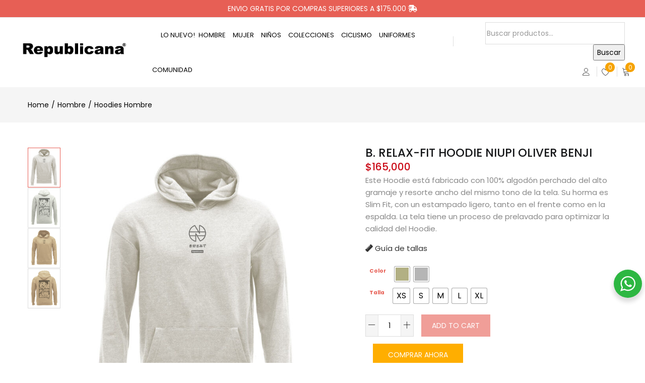

--- FILE ---
content_type: text/html; charset=UTF-8
request_url: https://republicana.co/producto/relax-fit-hoodie-niupi-oliver-benji/
body_size: 65941
content:
<!DOCTYPE html>
<html lang="es" class="no-js">
<head>
	<!-- Global site tag (gtag.js) - Google Analytics -->
<script async src="https://www.googletagmanager.com/gtag/js?id=G-VRGXETDEV8"></script>
<script>
  window.dataLayer = window.dataLayer || [];
  function gtag(){dataLayer.push(arguments);}
  gtag('js', new Date());

  gtag('config', 'G-VRGXETDEV8');
</script>
	<script src="https://www.googleoptimize.com/optimize.js?id=OPT-NDK5ZFZ"></script>
	<meta charset="UTF-8" />
	<meta name="viewport" content="width=device-width, initial-scale=1" />
	<script src="https://kit.fontawesome.com/203990b106.js" crossorigin="anonymous"></script>

	<link rel="profile" href="//gmpg.org/xfn/11" />
					<script>document.documentElement.className = document.documentElement.className + ' yes-js js_active js'</script>
				<meta name='robots' content='index, follow, max-image-preview:large, max-snippet:-1, max-video-preview:-1' />

	<!-- This site is optimized with the Yoast SEO plugin v19.7.1 - https://yoast.com/wordpress/plugins/seo/ -->
	<title>B. RELAX-FIT HOODIE NIUPI OLIVER BENJI - Republicana</title>
	<link rel="canonical" href="https://republicana.co/producto/relax-fit-hoodie-niupi-oliver-benji/" />
	<meta property="og:locale" content="es_ES" />
	<meta property="og:type" content="article" />
	<meta property="og:title" content="B. RELAX-FIT HOODIE NIUPI OLIVER BENJI - Republicana" />
	<meta property="og:description" content="Este Hoodie está fabricado con 100% algodón perchado del alto gramaje y resorte ancho del mismo tono de la tela. Su horma es Slim Fit, con un estampado ligero, tanto en el frente como en la espalda. La tela tiene un proceso de prelavado para optimizar la calidad del Hoodie.   Guía de tallas" />
	<meta property="og:url" content="https://republicana.co/producto/relax-fit-hoodie-niupi-oliver-benji/" />
	<meta property="og:site_name" content="Republicana" />
	<meta property="article:modified_time" content="2024-11-29T00:28:18+00:00" />
	<meta property="og:image" content="https://republicana.co/wp-content/uploads/2023/12/Relaxed-fitHoodieNiupiOliverBenjiGrisClaroAdelante.jpg" />
	<meta property="og:image:width" content="905" />
	<meta property="og:image:height" content="1107" />
	<meta property="og:image:type" content="image/jpeg" />
	<meta name="twitter:card" content="summary_large_image" />
	<script type="application/ld+json" class="yoast-schema-graph">{"@context":"https://schema.org","@graph":[{"@type":"WebPage","@id":"https://republicana.co/producto/relax-fit-hoodie-niupi-oliver-benji/","url":"https://republicana.co/producto/relax-fit-hoodie-niupi-oliver-benji/","name":"B. RELAX-FIT HOODIE NIUPI OLIVER BENJI - Republicana","isPartOf":{"@id":"https://republicana.co/#website"},"primaryImageOfPage":{"@id":"https://republicana.co/producto/relax-fit-hoodie-niupi-oliver-benji/#primaryimage"},"image":{"@id":"https://republicana.co/producto/relax-fit-hoodie-niupi-oliver-benji/#primaryimage"},"thumbnailUrl":"https://republicana.co/wp-content/uploads/2023/12/Relaxed-fitHoodieNiupiOliverBenjiGrisClaroAdelante.jpg","datePublished":"2023-12-07T15:01:33+00:00","dateModified":"2024-11-29T00:28:18+00:00","breadcrumb":{"@id":"https://republicana.co/producto/relax-fit-hoodie-niupi-oliver-benji/#breadcrumb"},"inLanguage":"es","potentialAction":[{"@type":"ReadAction","target":["https://republicana.co/producto/relax-fit-hoodie-niupi-oliver-benji/"]}]},{"@type":"ImageObject","inLanguage":"es","@id":"https://republicana.co/producto/relax-fit-hoodie-niupi-oliver-benji/#primaryimage","url":"https://republicana.co/wp-content/uploads/2023/12/Relaxed-fitHoodieNiupiOliverBenjiGrisClaroAdelante.jpg","contentUrl":"https://republicana.co/wp-content/uploads/2023/12/Relaxed-fitHoodieNiupiOliverBenjiGrisClaroAdelante.jpg","width":905,"height":1107},{"@type":"BreadcrumbList","@id":"https://republicana.co/producto/relax-fit-hoodie-niupi-oliver-benji/#breadcrumb","itemListElement":[{"@type":"ListItem","position":1,"name":"Portada","item":"https://republicana.co/"},{"@type":"ListItem","position":2,"name":"Tienda","item":"https://republicana.co/tienda/"},{"@type":"ListItem","position":3,"name":"B. RELAX-FIT HOODIE NIUPI OLIVER BENJI"}]},{"@type":"WebSite","@id":"https://republicana.co/#website","url":"https://republicana.co/","name":"Republicana","description":"","publisher":{"@id":"https://republicana.co/#organization"},"potentialAction":[{"@type":"SearchAction","target":{"@type":"EntryPoint","urlTemplate":"https://republicana.co/?s={search_term_string}"},"query-input":"required name=search_term_string"}],"inLanguage":"es"},{"@type":"Organization","@id":"https://republicana.co/#organization","name":"Republicana","url":"https://republicana.co/","sameAs":[],"logo":{"@type":"ImageObject","inLanguage":"es","@id":"https://republicana.co/#/schema/logo/image/","url":"https://republicana.co/wp-content/uploads/2021/10/logoOriginal3.png","contentUrl":"https://republicana.co/wp-content/uploads/2021/10/logoOriginal3.png","width":206,"height":73,"caption":"Republicana"},"image":{"@id":"https://republicana.co/#/schema/logo/image/"}}]}</script>
	<!-- / Yoast SEO plugin. -->


<link rel='dns-prefetch' href='//www.googletagmanager.com' />
<link rel='dns-prefetch' href='//fonts.googleapis.com' />
<link rel="alternate" type="application/rss+xml" title="Republicana &raquo; Feed" href="https://republicana.co/feed/" />
<link rel="alternate" type="application/rss+xml" title="Republicana &raquo; Feed de los comentarios" href="https://republicana.co/comments/feed/" />
<link rel="alternate" title="oEmbed (JSON)" type="application/json+oembed" href="https://republicana.co/wp-json/oembed/1.0/embed?url=https%3A%2F%2Frepublicana.co%2Fproducto%2Frelax-fit-hoodie-niupi-oliver-benji%2F" />
<link rel="alternate" title="oEmbed (XML)" type="text/xml+oembed" href="https://republicana.co/wp-json/oembed/1.0/embed?url=https%3A%2F%2Frepublicana.co%2Fproducto%2Frelax-fit-hoodie-niupi-oliver-benji%2F&#038;format=xml" />
<style id='wp-img-auto-sizes-contain-inline-css' type='text/css'>
img:is([sizes=auto i],[sizes^="auto," i]){contain-intrinsic-size:3000px 1500px}
/*# sourceURL=wp-img-auto-sizes-contain-inline-css */
</style>
<link rel='stylesheet' id='font-awesome-css' href='https://republicana.co/wp-content/plugins/advanced-product-labels-for-woocommerce/berocket/assets/css/font-awesome.min.css?ver=6.9' type='text/css' media='all' />
<style id='font-awesome-inline-css' type='text/css'>
[data-font="FontAwesome"]:before {font-family: 'FontAwesome' !important;content: attr(data-icon) !important;speak: none !important;font-weight: normal !important;font-variant: normal !important;text-transform: none !important;line-height: 1 !important;font-style: normal !important;-webkit-font-smoothing: antialiased !important;-moz-osx-font-smoothing: grayscale !important;}
/*# sourceURL=font-awesome-inline-css */
</style>
<link rel='stylesheet' id='berocket_products_label_style-css' href='https://republicana.co/wp-content/plugins/advanced-product-labels-for-woocommerce/css/frontend.css?ver=1.2.3.8' type='text/css' media='all' />
<style id='berocket_products_label_style-inline-css' type='text/css'>

        .berocket_better_labels:before,
        .berocket_better_labels:after {
            clear: both;
            content: " ";
            display: block;
        }
        .berocket_better_labels.berocket_better_labels_image {
            position: absolute!important;
            top: 0px!important;
            bottom: 0px!important;
            left: 0px!important;
            right: 0px!important;
            pointer-events: none;
        }
        .berocket_better_labels.berocket_better_labels_image * {
            pointer-events: none;
        }
        .berocket_better_labels.berocket_better_labels_image img,
        .berocket_better_labels.berocket_better_labels_image .fa,
        .berocket_better_labels.berocket_better_labels_image .berocket_color_label,
        .berocket_better_labels.berocket_better_labels_image .berocket_image_background,
        .berocket_better_labels .berocket_better_labels_line .br_alabel,
        .berocket_better_labels .berocket_better_labels_line .br_alabel span {
            pointer-events: all;
        }
        .berocket_better_labels .berocket_color_label,
        .br_alabel .berocket_color_label {
            width: 100%;
            height: 100%;
            display: block;
        }
        .berocket_better_labels .berocket_better_labels_position_left {
            text-align:left;
            float: left;
            clear: left;
        }
        .berocket_better_labels .berocket_better_labels_position_center {
            text-align:center;
        }
        .berocket_better_labels .berocket_better_labels_position_right {
            text-align:right;
            float: right;
            clear: right;
        }
        .berocket_better_labels.berocket_better_labels_label {
            clear: both
        }
        .berocket_better_labels .berocket_better_labels_line {
            line-height: 1px;
        }
        .berocket_better_labels.berocket_better_labels_label .berocket_better_labels_line {
            clear: none;
        }
        .berocket_better_labels .berocket_better_labels_position_left .berocket_better_labels_line {
            clear: left;
        }
        .berocket_better_labels .berocket_better_labels_position_right .berocket_better_labels_line {
            clear: right;
        }
        .berocket_better_labels .berocket_better_labels_line .br_alabel {
            display: inline-block;
            position: relative;
            top: 0!important;
            left: 0!important;
            right: 0!important;
            line-height: 1px;
        }
/*# sourceURL=berocket_products_label_style-inline-css */
</style>
<style id='wp-emoji-styles-inline-css' type='text/css'>

	img.wp-smiley, img.emoji {
		display: inline !important;
		border: none !important;
		box-shadow: none !important;
		height: 1em !important;
		width: 1em !important;
		margin: 0 0.07em !important;
		vertical-align: -0.1em !important;
		background: none !important;
		padding: 0 !important;
	}
/*# sourceURL=wp-emoji-styles-inline-css */
</style>
<link rel='stylesheet' id='wp-block-library-css' href='https://republicana.co/wp-includes/css/dist/block-library/style.min.css?ver=6.9' type='text/css' media='all' />
<style id='global-styles-inline-css' type='text/css'>
:root{--wp--preset--aspect-ratio--square: 1;--wp--preset--aspect-ratio--4-3: 4/3;--wp--preset--aspect-ratio--3-4: 3/4;--wp--preset--aspect-ratio--3-2: 3/2;--wp--preset--aspect-ratio--2-3: 2/3;--wp--preset--aspect-ratio--16-9: 16/9;--wp--preset--aspect-ratio--9-16: 9/16;--wp--preset--color--black: #000000;--wp--preset--color--cyan-bluish-gray: #abb8c3;--wp--preset--color--white: #ffffff;--wp--preset--color--pale-pink: #f78da7;--wp--preset--color--vivid-red: #cf2e2e;--wp--preset--color--luminous-vivid-orange: #ff6900;--wp--preset--color--luminous-vivid-amber: #fcb900;--wp--preset--color--light-green-cyan: #7bdcb5;--wp--preset--color--vivid-green-cyan: #00d084;--wp--preset--color--pale-cyan-blue: #8ed1fc;--wp--preset--color--vivid-cyan-blue: #0693e3;--wp--preset--color--vivid-purple: #9b51e0;--wp--preset--gradient--vivid-cyan-blue-to-vivid-purple: linear-gradient(135deg,rgb(6,147,227) 0%,rgb(155,81,224) 100%);--wp--preset--gradient--light-green-cyan-to-vivid-green-cyan: linear-gradient(135deg,rgb(122,220,180) 0%,rgb(0,208,130) 100%);--wp--preset--gradient--luminous-vivid-amber-to-luminous-vivid-orange: linear-gradient(135deg,rgb(252,185,0) 0%,rgb(255,105,0) 100%);--wp--preset--gradient--luminous-vivid-orange-to-vivid-red: linear-gradient(135deg,rgb(255,105,0) 0%,rgb(207,46,46) 100%);--wp--preset--gradient--very-light-gray-to-cyan-bluish-gray: linear-gradient(135deg,rgb(238,238,238) 0%,rgb(169,184,195) 100%);--wp--preset--gradient--cool-to-warm-spectrum: linear-gradient(135deg,rgb(74,234,220) 0%,rgb(151,120,209) 20%,rgb(207,42,186) 40%,rgb(238,44,130) 60%,rgb(251,105,98) 80%,rgb(254,248,76) 100%);--wp--preset--gradient--blush-light-purple: linear-gradient(135deg,rgb(255,206,236) 0%,rgb(152,150,240) 100%);--wp--preset--gradient--blush-bordeaux: linear-gradient(135deg,rgb(254,205,165) 0%,rgb(254,45,45) 50%,rgb(107,0,62) 100%);--wp--preset--gradient--luminous-dusk: linear-gradient(135deg,rgb(255,203,112) 0%,rgb(199,81,192) 50%,rgb(65,88,208) 100%);--wp--preset--gradient--pale-ocean: linear-gradient(135deg,rgb(255,245,203) 0%,rgb(182,227,212) 50%,rgb(51,167,181) 100%);--wp--preset--gradient--electric-grass: linear-gradient(135deg,rgb(202,248,128) 0%,rgb(113,206,126) 100%);--wp--preset--gradient--midnight: linear-gradient(135deg,rgb(2,3,129) 0%,rgb(40,116,252) 100%);--wp--preset--font-size--small: 13px;--wp--preset--font-size--medium: 20px;--wp--preset--font-size--large: 36px;--wp--preset--font-size--x-large: 42px;--wp--preset--spacing--20: 0.44rem;--wp--preset--spacing--30: 0.67rem;--wp--preset--spacing--40: 1rem;--wp--preset--spacing--50: 1.5rem;--wp--preset--spacing--60: 2.25rem;--wp--preset--spacing--70: 3.38rem;--wp--preset--spacing--80: 5.06rem;--wp--preset--shadow--natural: 6px 6px 9px rgba(0, 0, 0, 0.2);--wp--preset--shadow--deep: 12px 12px 50px rgba(0, 0, 0, 0.4);--wp--preset--shadow--sharp: 6px 6px 0px rgba(0, 0, 0, 0.2);--wp--preset--shadow--outlined: 6px 6px 0px -3px rgb(255, 255, 255), 6px 6px rgb(0, 0, 0);--wp--preset--shadow--crisp: 6px 6px 0px rgb(0, 0, 0);}:where(.is-layout-flex){gap: 0.5em;}:where(.is-layout-grid){gap: 0.5em;}body .is-layout-flex{display: flex;}.is-layout-flex{flex-wrap: wrap;align-items: center;}.is-layout-flex > :is(*, div){margin: 0;}body .is-layout-grid{display: grid;}.is-layout-grid > :is(*, div){margin: 0;}:where(.wp-block-columns.is-layout-flex){gap: 2em;}:where(.wp-block-columns.is-layout-grid){gap: 2em;}:where(.wp-block-post-template.is-layout-flex){gap: 1.25em;}:where(.wp-block-post-template.is-layout-grid){gap: 1.25em;}.has-black-color{color: var(--wp--preset--color--black) !important;}.has-cyan-bluish-gray-color{color: var(--wp--preset--color--cyan-bluish-gray) !important;}.has-white-color{color: var(--wp--preset--color--white) !important;}.has-pale-pink-color{color: var(--wp--preset--color--pale-pink) !important;}.has-vivid-red-color{color: var(--wp--preset--color--vivid-red) !important;}.has-luminous-vivid-orange-color{color: var(--wp--preset--color--luminous-vivid-orange) !important;}.has-luminous-vivid-amber-color{color: var(--wp--preset--color--luminous-vivid-amber) !important;}.has-light-green-cyan-color{color: var(--wp--preset--color--light-green-cyan) !important;}.has-vivid-green-cyan-color{color: var(--wp--preset--color--vivid-green-cyan) !important;}.has-pale-cyan-blue-color{color: var(--wp--preset--color--pale-cyan-blue) !important;}.has-vivid-cyan-blue-color{color: var(--wp--preset--color--vivid-cyan-blue) !important;}.has-vivid-purple-color{color: var(--wp--preset--color--vivid-purple) !important;}.has-black-background-color{background-color: var(--wp--preset--color--black) !important;}.has-cyan-bluish-gray-background-color{background-color: var(--wp--preset--color--cyan-bluish-gray) !important;}.has-white-background-color{background-color: var(--wp--preset--color--white) !important;}.has-pale-pink-background-color{background-color: var(--wp--preset--color--pale-pink) !important;}.has-vivid-red-background-color{background-color: var(--wp--preset--color--vivid-red) !important;}.has-luminous-vivid-orange-background-color{background-color: var(--wp--preset--color--luminous-vivid-orange) !important;}.has-luminous-vivid-amber-background-color{background-color: var(--wp--preset--color--luminous-vivid-amber) !important;}.has-light-green-cyan-background-color{background-color: var(--wp--preset--color--light-green-cyan) !important;}.has-vivid-green-cyan-background-color{background-color: var(--wp--preset--color--vivid-green-cyan) !important;}.has-pale-cyan-blue-background-color{background-color: var(--wp--preset--color--pale-cyan-blue) !important;}.has-vivid-cyan-blue-background-color{background-color: var(--wp--preset--color--vivid-cyan-blue) !important;}.has-vivid-purple-background-color{background-color: var(--wp--preset--color--vivid-purple) !important;}.has-black-border-color{border-color: var(--wp--preset--color--black) !important;}.has-cyan-bluish-gray-border-color{border-color: var(--wp--preset--color--cyan-bluish-gray) !important;}.has-white-border-color{border-color: var(--wp--preset--color--white) !important;}.has-pale-pink-border-color{border-color: var(--wp--preset--color--pale-pink) !important;}.has-vivid-red-border-color{border-color: var(--wp--preset--color--vivid-red) !important;}.has-luminous-vivid-orange-border-color{border-color: var(--wp--preset--color--luminous-vivid-orange) !important;}.has-luminous-vivid-amber-border-color{border-color: var(--wp--preset--color--luminous-vivid-amber) !important;}.has-light-green-cyan-border-color{border-color: var(--wp--preset--color--light-green-cyan) !important;}.has-vivid-green-cyan-border-color{border-color: var(--wp--preset--color--vivid-green-cyan) !important;}.has-pale-cyan-blue-border-color{border-color: var(--wp--preset--color--pale-cyan-blue) !important;}.has-vivid-cyan-blue-border-color{border-color: var(--wp--preset--color--vivid-cyan-blue) !important;}.has-vivid-purple-border-color{border-color: var(--wp--preset--color--vivid-purple) !important;}.has-vivid-cyan-blue-to-vivid-purple-gradient-background{background: var(--wp--preset--gradient--vivid-cyan-blue-to-vivid-purple) !important;}.has-light-green-cyan-to-vivid-green-cyan-gradient-background{background: var(--wp--preset--gradient--light-green-cyan-to-vivid-green-cyan) !important;}.has-luminous-vivid-amber-to-luminous-vivid-orange-gradient-background{background: var(--wp--preset--gradient--luminous-vivid-amber-to-luminous-vivid-orange) !important;}.has-luminous-vivid-orange-to-vivid-red-gradient-background{background: var(--wp--preset--gradient--luminous-vivid-orange-to-vivid-red) !important;}.has-very-light-gray-to-cyan-bluish-gray-gradient-background{background: var(--wp--preset--gradient--very-light-gray-to-cyan-bluish-gray) !important;}.has-cool-to-warm-spectrum-gradient-background{background: var(--wp--preset--gradient--cool-to-warm-spectrum) !important;}.has-blush-light-purple-gradient-background{background: var(--wp--preset--gradient--blush-light-purple) !important;}.has-blush-bordeaux-gradient-background{background: var(--wp--preset--gradient--blush-bordeaux) !important;}.has-luminous-dusk-gradient-background{background: var(--wp--preset--gradient--luminous-dusk) !important;}.has-pale-ocean-gradient-background{background: var(--wp--preset--gradient--pale-ocean) !important;}.has-electric-grass-gradient-background{background: var(--wp--preset--gradient--electric-grass) !important;}.has-midnight-gradient-background{background: var(--wp--preset--gradient--midnight) !important;}.has-small-font-size{font-size: var(--wp--preset--font-size--small) !important;}.has-medium-font-size{font-size: var(--wp--preset--font-size--medium) !important;}.has-large-font-size{font-size: var(--wp--preset--font-size--large) !important;}.has-x-large-font-size{font-size: var(--wp--preset--font-size--x-large) !important;}
/*# sourceURL=global-styles-inline-css */
</style>

<style id='classic-theme-styles-inline-css' type='text/css'>
/*! This file is auto-generated */
.wp-block-button__link{color:#fff;background-color:#32373c;border-radius:9999px;box-shadow:none;text-decoration:none;padding:calc(.667em + 2px) calc(1.333em + 2px);font-size:1.125em}.wp-block-file__button{background:#32373c;color:#fff;text-decoration:none}
/*# sourceURL=/wp-includes/css/classic-themes.min.css */
</style>
<link rel='stylesheet' id='nta-css-popup-css' href='https://republicana.co/wp-content/plugins/wp-whatsapp/assets/dist/css/style.css?ver=6.9' type='text/css' media='all' />
<link rel='stylesheet' id='redux-extendify-styles-css' href='https://republicana.co/wp-content/plugins/redux-framework/redux-core/assets/css/extendify-utilities.css?ver=4.4.7' type='text/css' media='all' />
<link rel='stylesheet' id='woo-bopo-bundle-frontend-css' href='https://republicana.co/wp-content/plugins/bopo-woocommerce-product-bundle-builder/css/bopo-frontend.min.css?ver=6.9' type='text/css' media='all' />
<style id='woo-bopo-bundle-frontend-inline-css' type='text/css'>
.bopobb-area .bopobb-popup .bopobb-product .bopobb-product-title,
                    .bopobb-area .bopobb-popup .bopobb-product .bopobb-variation-title,
			        .bopobb-area .bopobb-popup .bopobb-product .bopobb-product-price,
			        .bopobb-area .bopobb-popup .bopobb-product .bopobb-product-price span.woocommerce-Price-amount,
			        .bopobb-area .bopobb-popup .bopobb-product .bopobb-product-price span.woocommerce-Price-amount span.woocommerce-Price-currencySymbol {color:#000000;}.bopobb-area .bopobb-popup .bopobb-product-list,
			        .bopobb-area .bopobb-popup .bopobb-variation-list {background-color:#ffffff;}.bopobb-single-wrap:not(.bopobb-shortcode-wrap) .bopobb-items-top-wrap .bopobb-item-top {width:28%;}.bopobb-single-wrap:not(.bopobb-shortcode-wrap) .bopobb-items-top-wrap .bopobb-item-img-separate-wrap {width:8%;}.bopobb-single-wrap:not(.bopobb-shortcode-wrap) .bopobb-items-top-wrap .bopobb-item-img-separate-wrap:nth-child(3n) {display: none;}
/*# sourceURL=woo-bopo-bundle-frontend-inline-css */
</style>
<link rel='stylesheet' id='woo-bopo-bundle-icons-css' href='https://republicana.co/wp-content/plugins/bopo-woocommerce-product-bundle-builder/css/bopo-icon.min.css?ver=6.9' type='text/css' media='all' />
<link rel='stylesheet' id='contact-form-7-css' href='https://republicana.co/wp-content/plugins/contact-form-7/includes/css/styles.css?ver=5.8.1' type='text/css' media='all' />
<link rel='stylesheet' id='woocommerce-photo-reviews-style-css' href='https://republicana.co/wp-content/plugins/woo-photo-reviews/css/style.min.css?ver=1.2.3' type='text/css' media='all' />
<style id='woocommerce-photo-reviews-style-inline-css' type='text/css'>
.wcpr-filter-container{border:1px solid #e5e5e5;}.wcpr-filter-button{border:1px solid #e5e5e5;}.rate-percent{background-color:#96588a;}.star-rating:before,.star-rating span:before,.stars a:hover:after, .stars a.active:after{color:#ffb600 !important;}
/*# sourceURL=woocommerce-photo-reviews-style-inline-css */
</style>
<link rel='stylesheet' id='wcpr-masonry-style-css' href='https://republicana.co/wp-content/plugins/woo-photo-reviews/css/masonry.min.css?ver=1.2.3' type='text/css' media='all' />
<link rel='stylesheet' id='wcpr-swipebox-css-css' href='https://republicana.co/wp-content/plugins/woo-photo-reviews/css/swipebox.min.css?ver=6.9' type='text/css' media='all' />
<link rel='stylesheet' id='woocommerce-advanced-product-labels-css' href='https://republicana.co/wp-content/plugins/woocommerce-advanced-product-labels/assets/front-end/css/woocommerce-advanced-product-labels.min.css?ver=1.1.8' type='text/css' media='all' />
<link rel='stylesheet' id='woof-css' href='https://republicana.co/wp-content/plugins/woocommerce-products-filter/css/front.css?ver=2.2.5.6' type='text/css' media='all' />
<style id='woof-inline-css' type='text/css'>

.woof_products_top_panel li span, .woof_products_top_panel2 li span{background: url(https://republicana.co/wp-content/plugins/woocommerce-products-filter/img/delete.png);background-size: 14px 14px;background-repeat: no-repeat;background-position: right;}
.woof_edit_view{
                    display: none;
                }
.woof_price_search_container .price_slider_amount button.button{
                        display: none;
                    }

                    /***** END: hiding submit button of the price slider ******/
/*# sourceURL=woof-inline-css */
</style>
<link rel='stylesheet' id='chosen-drop-down-css' href='https://republicana.co/wp-content/plugins/woocommerce-products-filter/js/chosen/chosen.min.css?ver=2.2.5.6' type='text/css' media='all' />
<link rel='stylesheet' id='photoswipe-css' href='https://republicana.co/wp-content/plugins/woocommerce/assets/css/photoswipe/photoswipe.min.css?ver=8.1.3' type='text/css' media='all' />
<link rel='stylesheet' id='photoswipe-default-skin-css' href='https://republicana.co/wp-content/plugins/woocommerce/assets/css/photoswipe/default-skin/default-skin.min.css?ver=8.1.3' type='text/css' media='all' />
<link rel='stylesheet' id='woocommerce-layout-css' href='https://republicana.co/wp-content/plugins/woocommerce/assets/css/woocommerce-layout.css?ver=8.1.3' type='text/css' media='all' />
<link rel='stylesheet' id='woocommerce-smallscreen-css' href='https://republicana.co/wp-content/plugins/woocommerce/assets/css/woocommerce-smallscreen.css?ver=8.1.3' type='text/css' media='only screen and (max-width: 768px)' />
<link rel='stylesheet' id='woocommerce-general-css' href='https://republicana.co/wp-content/plugins/woocommerce/assets/css/woocommerce.css?ver=8.1.3' type='text/css' media='all' />
<style id='woocommerce-inline-inline-css' type='text/css'>
.woocommerce form .form-row .required { visibility: hidden; }
/*# sourceURL=woocommerce-inline-inline-css */
</style>
<link rel='stylesheet' id='fpf_front-css' href='https://republicana.co/wp-content/plugins/flexible-product-fields/assets/css/front.min.css?ver=2.9.6.69' type='text/css' media='all' />
<link rel='stylesheet' id='fpf_new_front-css' href='https://republicana.co/wp-content/plugins/flexible-product-fields/assets/css/new-front.css?ver=2.9.6.69' type='text/css' media='all' />
<link rel='stylesheet' id='woo-variation-swatches-css' href='https://republicana.co/wp-content/plugins/woo-variation-swatches/assets/css/frontend.min.css?ver=1709322707' type='text/css' media='all' />
<style id='woo-variation-swatches-inline-css' type='text/css'>
:root {
--wvs-tick:url("data:image/svg+xml;utf8,%3Csvg filter='drop-shadow(0px 0px 2px rgb(0 0 0 / .8))' xmlns='http://www.w3.org/2000/svg'  viewBox='0 0 30 30'%3E%3Cpath fill='none' stroke='%23ffffff' stroke-linecap='round' stroke-linejoin='round' stroke-width='4' d='M4 16L11 23 27 7'/%3E%3C/svg%3E");

--wvs-cross:url("data:image/svg+xml;utf8,%3Csvg filter='drop-shadow(0px 0px 5px rgb(255 255 255 / .6))' xmlns='http://www.w3.org/2000/svg' width='72px' height='72px' viewBox='0 0 24 24'%3E%3Cpath fill='none' stroke='%23ff0000' stroke-linecap='round' stroke-width='0.6' d='M5 5L19 19M19 5L5 19'/%3E%3C/svg%3E");
--wvs-single-product-item-width:30px;
--wvs-single-product-item-height:30px;
--wvs-single-product-item-font-size:16px}
/*# sourceURL=woo-variation-swatches-inline-css */
</style>
<link rel='stylesheet' id='jquery-selectBox-css' href='https://republicana.co/wp-content/plugins/yith-woocommerce-wishlist/assets/css/jquery.selectBox.css?ver=1.2.0' type='text/css' media='all' />
<link rel='stylesheet' id='yith-wcwl-font-awesome-css' href='https://republicana.co/wp-content/plugins/yith-woocommerce-wishlist/assets/css/font-awesome.css?ver=4.7.0' type='text/css' media='all' />
<link rel='stylesheet' id='woocommerce_prettyPhoto_css-css' href='//republicana.co/wp-content/plugins/woocommerce/assets/css/prettyPhoto.css?ver=3.1.6' type='text/css' media='all' />
<link rel='stylesheet' id='yith-wcwl-main-css' href='https://republicana.co/wp-content/plugins/yith-woocommerce-wishlist/assets/css/style.css?ver=3.13.0' type='text/css' media='all' />
<style id='yith-wcwl-main-inline-css' type='text/css'>
.yith-wcwl-share li a{color: #FFFFFF;}.yith-wcwl-share li a:hover{color: #FFFFFF;}.yith-wcwl-share a.facebook{background: #39599E; background-color: #39599E;}.yith-wcwl-share a.facebook:hover{background: #39599E; background-color: #39599E;}.yith-wcwl-share a.twitter{background: #45AFE2; background-color: #45AFE2;}.yith-wcwl-share a.twitter:hover{background: #39599E; background-color: #39599E;}.yith-wcwl-share a.pinterest{background: #AB2E31; background-color: #AB2E31;}.yith-wcwl-share a.pinterest:hover{background: #39599E; background-color: #39599E;}.yith-wcwl-share a.email{background: #FBB102; background-color: #FBB102;}.yith-wcwl-share a.email:hover{background: #39599E; background-color: #39599E;}.yith-wcwl-share a.whatsapp{background: #00A901; background-color: #00A901;}.yith-wcwl-share a.whatsapp:hover{background: #39599E; background-color: #39599E;}
/*# sourceURL=yith-wcwl-main-inline-css */
</style>
<link rel='stylesheet' id='urna-theme-fonts-css' href='https://fonts.googleapis.com/css?family=Poppins%3A400%2C500%2C600%2C700&#038;subset=latin%2Clatin-ext&#038;display=swap' type='text/css' media='all' />
<link rel='stylesheet' id='elementor-icons-css' href='https://republicana.co/wp-content/plugins/elementor/assets/lib/eicons/css/elementor-icons.min.css?ver=5.16.0' type='text/css' media='all' />
<link rel='stylesheet' id='elementor-frontend-legacy-css' href='https://republicana.co/wp-content/plugins/elementor/assets/css/frontend-legacy.min.css?ver=3.7.7' type='text/css' media='all' />
<link rel='stylesheet' id='elementor-frontend-css' href='https://republicana.co/wp-content/plugins/elementor/assets/css/frontend.min.css?ver=3.7.7' type='text/css' media='all' />
<link rel='stylesheet' id='elementor-post-6-css' href='https://republicana.co/wp-content/uploads/elementor/css/post-6.css?ver=1740672309' type='text/css' media='all' />
<link rel='stylesheet' id='elementor-pro-css' href='https://republicana.co/wp-content/plugins/elementor-pro/assets/css/frontend.min.css?ver=3.5.2' type='text/css' media='all' />
<link rel='stylesheet' id='font-awesome-5-all-css' href='https://republicana.co/wp-content/plugins/elementor/assets/lib/font-awesome/css/all.min.css?ver=3.7.7' type='text/css' media='all' />
<link rel='stylesheet' id='font-awesome-4-shim-css' href='https://republicana.co/wp-content/plugins/elementor/assets/lib/font-awesome/css/v4-shims.min.css?ver=3.7.7' type='text/css' media='all' />
<link rel='stylesheet' id='elementor-post-12145-css' href='https://republicana.co/wp-content/uploads/elementor/css/post-12145.css?ver=1740672310' type='text/css' media='all' />
<link rel='stylesheet' id='elementor-post-12142-css' href='https://republicana.co/wp-content/uploads/elementor/css/post-12142.css?ver=1740672310' type='text/css' media='all' />
<link rel='stylesheet' id='elementor-post-12139-css' href='https://republicana.co/wp-content/uploads/elementor/css/post-12139.css?ver=1740672310' type='text/css' media='all' />
<link rel='stylesheet' id='elementor-post-12133-css' href='https://republicana.co/wp-content/uploads/elementor/css/post-12133.css?ver=1740672310' type='text/css' media='all' />
<link rel='stylesheet' id='elementor-post-12127-css' href='https://republicana.co/wp-content/uploads/elementor/css/post-12127.css?ver=1740672310' type='text/css' media='all' />
<link rel='stylesheet' id='elementor-post-12123-css' href='https://republicana.co/wp-content/uploads/elementor/css/post-12123.css?ver=1740672310' type='text/css' media='all' />
<link rel='stylesheet' id='elementor-post-12119-css' href='https://republicana.co/wp-content/uploads/elementor/css/post-12119.css?ver=1740672310' type='text/css' media='all' />
<link rel='stylesheet' id='elementor-post-12115-css' href='https://republicana.co/wp-content/uploads/elementor/css/post-12115.css?ver=1740672310' type='text/css' media='all' />
<link rel='stylesheet' id='elementor-post-12111-css' href='https://republicana.co/wp-content/uploads/elementor/css/post-12111.css?ver=1740672310' type='text/css' media='all' />
<link rel='stylesheet' id='elementor-post-12106-css' href='https://republicana.co/wp-content/uploads/elementor/css/post-12106.css?ver=1740672310' type='text/css' media='all' />
<link rel='stylesheet' id='elementor-post-12098-css' href='https://republicana.co/wp-content/uploads/elementor/css/post-12098.css?ver=1757646817' type='text/css' media='all' />
<link rel='stylesheet' id='elementor-post-12074-css' href='https://republicana.co/wp-content/uploads/elementor/css/post-12074.css?ver=1740672310' type='text/css' media='all' />
<link rel='stylesheet' id='elementor-post-12071-css' href='https://republicana.co/wp-content/uploads/elementor/css/post-12071.css?ver=1740672310' type='text/css' media='all' />
<link rel='stylesheet' id='newsletter-css' href='https://republicana.co/wp-content/plugins/newsletter/style.css?ver=7.5.3' type='text/css' media='all' />
<link rel='stylesheet' id='bootstrap-css' href='https://republicana.co/wp-content/themes/urna/css/bootstrap.css?ver=3.3.7' type='text/css' media='all' />
<link rel='stylesheet' id='urna-template-css' href='https://republicana.co/wp-content/themes/urna/css/template.css?ver=1.0' type='text/css' media='all' />
<style id='urna-template-inline-css' type='text/css'>
.vc_custom_1569490989406{margin-top: 20px !important;}
/*# sourceURL=urna-template-inline-css */
</style>
<link rel='stylesheet' id='urna-skin-css' href='https://republicana.co/wp-content/themes/urna/css/skins/fashion/type.css?ver=1.0' type='text/css' media='all' />
<link rel='stylesheet' id='urna-style-css' href='https://republicana.co/wp-content/themes/urna/style.css?ver=1.0' type='text/css' media='all' />
<style id='urna-style-inline-css' type='text/css'>
:root {--tb-theme-color: #e75f55;--tb-theme-color-hover: #db5a50;--tb-theme-color-second: #f6a300;--tb-theme-bg-buy-now: #ffae00;--tb-theme-bg-buy-now-hover: #e59c00;}:root {--tb-text-primary-font: Poppins, sans-serif;}.site-header .logo img {max-width: 235px;}.site-header .logo img {padding-bottom: 10px;}@media (max-width: 1199px) {/* Limit logo image height for mobile according to mobile header height */.mobile-logo a img {max-width: 183px;}.mobile-logo a img {padding-top: 15px;padding-bottom: 8px;}.woocommerce .product .product-block span.onsale .saled,.woocommerce .product .product-block span.onsale .featured {line-height: 22px;min-width: 40px;}}.woocommerce .product span.onsale > span,.image-mains span.onsale .saled,.image-mains span.onsale .featured {}/* Custom CSS */.product-block.v9 .group {max-width: 100%;}.tbay-filter {display: none;}.woocommerce-checkout-payment .place-order .woocommerce-terms-and-conditions-wrapper .woocommerce-terms-and-conditions-checkbox-text {color: #000;display: inline-block;font-weight: 600;}.woocommerce-order-details__title {display:none;}@media (min-width: 1024px) { .singular-shop div.product.style-vertical .flex-control-thumbs .slick-list li {margin: 0 0 1px !important;float: none;border: 0;padding: 0;}				.woocommerce-free-shipping-bar-order {text-align: center;width: 95%;padding-top: 10px !important;margin-left: 9px;} }@media (max-width: 480px) { .product-block .name:not(.full_name) a {text-overflow: ellipsis;white-space: break-spaces;overflow: hidden;}.tbay-filter {display: none !important;}.footer-device-mobile {position: fixed;bottom: -1px;display: none !important;left: 0;z-index: 1000;background: #fff;display: flex;width: 100%;-webkit-box-shadow: 0 0 20px 0 rgba(0,0,0,0.1);box-shadow: 0 0 20px 0 rgba(0,0,0,0.1);padding: 8px 0 5px;-webkit-transition: all .4s ease-in-out 0s;-o-transition: all .4s ease-in-out 0s;transition: all .4s ease-in-out 0s;}ul.wfspb_bar_in_mini_cart {top: 358px !important;position: relative;display: none !important;}.singular-shop div.product .single_variation_wrap .single_variation {padding: 7px 0 20px;margin-bottom: -49px !important;}.woocommerce-free-shipping-bar-order {text-align: center;width: 95%;padding-top: 99px !important;margin-left: 9px;} }
/*# sourceURL=urna-style-inline-css */
</style>
<link rel='stylesheet' id='font-tbay-css' href='https://republicana.co/wp-content/themes/urna/css/font-tbay-custom.css?ver=1.0.0' type='text/css' media='all' />
<link rel='stylesheet' id='simple-line-icons-css' href='https://republicana.co/wp-content/themes/urna/css/simple-line-icons.css?ver=2.4.0' type='text/css' media='all' />
<link rel='stylesheet' id='linearicons-css' href='https://republicana.co/wp-content/themes/urna/css/linearicons.css?ver=1.0.0' type='text/css' media='all' />
<link rel='stylesheet' id='material-design-iconic-font-css' href='https://republicana.co/wp-content/themes/urna/css/material-design-iconic-font.css?ver=1.0.0' type='text/css' media='all' />
<link rel='stylesheet' id='animate-css-css' href='https://republicana.co/wp-content/themes/urna/css/animate.css?ver=3.5.0' type='text/css' media='all' />
<link rel='stylesheet' id='jquery-treeview-css' href='https://republicana.co/wp-content/themes/urna/css/jquery.treeview.css?ver=1.0.0' type='text/css' media='all' />
<link rel='stylesheet' id='magnific-popup-css' href='https://republicana.co/wp-content/themes/urna/css/magnific-popup.css?ver=1.0.0' type='text/css' media='all' />
<link rel='stylesheet' id='woocommerce-free-shipping-bar-css' href='https://republicana.co/wp-content/plugins/woocommerce-free-shipping-bar/assets/css/woocommerce-free-shipping-bar-frontend-style.css?ver=6.9' type='text/css' media='all' />
<style id='woocommerce-free-shipping-bar-inline-css' type='text/css'>

				#wfspb-top-bar .wfspb-lining-layer{
					background-color: rgb(231, 95, 85) !important;
				}
				#wfspb-progress.wfsb-style-3{
					background-color: rgb(231, 95, 85) !important;
				}
				#wfspb-top-bar{
					color: #FFFFFF !important;
				} 
				#wfspb-top-bar{
					text-align: center !important;
				}
				#wfspb-top-bar #wfspb-main-content{
					padding: 0 32px;
					font-size: 16px !important;
					text-align: center !important;
					color: #FFFFFF !important;
				}
				#wfspb-top-bar #wfspb-main-content > a, #wfspb-top-bar #wfspb-main-content b span{
					color: #77B508 !important;
				}
				div#wfspb-close{
				font-size: 16px !important;
				line-height: 16px !important;
				}
				
				#wfspb-top-bar{
					font-family: PT Sans !important;
				}
						#wfspb-current-progress{
							width: 0%;
						}
					#wfspb-progress .wfspb-progress-background,.woocommerce-free-shipping-bar-order .woocommerce-free-shipping-bar-order-bar{
						background-color: #C9CFD4 !important;
					}
					#wfspb-current-progress,.woocommerce-free-shipping-bar-order .woocommerce-free-shipping-bar-order-bar .woocommerce-free-shipping-bar-order-bar-inner{
						background-color: #E75F55 !important;
					}
					#wfspb-top-bar > #wfspb-progress.wfsb-effect-2{
					outline-color:#E75F55 !important;
					}
					#wfspb-label{
						color: #FFFFFF !important;
						font-size: 11px !important;
					}
				
/*# sourceURL=woocommerce-free-shipping-bar-inline-css */
</style>
<link rel='stylesheet' id='google-font-pt sans-css' href='//fonts.googleapis.com/css?family=PT+Sans%3A400%2C500%2C600%2C700&#038;ver=6.9' type='text/css' media='all' />
<link rel='stylesheet' id='urna-child-style-css' href='https://republicana.co/wp-content/themes/urna-child/style.css?ver=2.3.8' type='text/css' media='all' />
<link rel='stylesheet' id='google-fonts-1-css' href='https://fonts.googleapis.com/css?family=Roboto%3A100%2C100italic%2C200%2C200italic%2C300%2C300italic%2C400%2C400italic%2C500%2C500italic%2C600%2C600italic%2C700%2C700italic%2C800%2C800italic%2C900%2C900italic%7CRoboto+Slab%3A100%2C100italic%2C200%2C200italic%2C300%2C300italic%2C400%2C400italic%2C500%2C500italic%2C600%2C600italic%2C700%2C700italic%2C800%2C800italic%2C900%2C900italic&#038;display=auto&#038;ver=6.9' type='text/css' media='all' />
<script type="text/template" id="tmpl-variation-template">
	<div class="woocommerce-variation-description">{{{ data.variation.variation_description }}}</div>
	<div class="woocommerce-variation-price">{{{ data.variation.price_html }}}</div>
	<div class="woocommerce-variation-availability">{{{ data.variation.availability_html }}}</div>
</script>
<script type="text/template" id="tmpl-unavailable-variation-template">
	<p>Sorry, this product is unavailable. Please choose a different combination.</p>
</script>
        <script type="text/javascript" data-cfasync="false">
			var bopobb_ajax_url = "https://republicana.co/wp-admin/admin-ajax.php"        </script>
	<script type="text/javascript" src="https://republicana.co/wp-includes/js/jquery/jquery.min.js?ver=3.7.1" id="jquery-core-js"></script>
<script type="text/javascript" src="https://republicana.co/wp-includes/js/jquery/jquery-migrate.min.js?ver=3.4.1" id="jquery-migrate-js"></script>
<script type="text/javascript" id="woo-bopo-bundle-frontend-js-extra">
/* <![CDATA[ */
var bopobbVars = {"ajaxurl":"https://republicana.co/wp-admin/admin-ajax.php","user_id":"9cc494950e226535d3c7c270be6305ab","nonce":"efb016b18f","bopobb_popup_title":"Selecciona tu tapabocas","bopobb_link_individual":"0","bundled_price":"subtotal","image_rate":"1","image_height":"80","price_format":"%1$s%2$s","price_decimals":"0","price_thousand_separator":",","price_decimal_separator":".","currency_symbol":"$","alert_empty":"Completa la Selecci\u00f3n de 3 pack de tapabocas","alert_stock":"Please select product available.","alert_no_item":"No product available to change.","alert_max_item":"This item quantity must be less than [d].","alert_min_item":"This item quantity must be greater than [d].","cart_update_notice":"Updated [s].","saved_text":"(saved [d])"};
//# sourceURL=woo-bopo-bundle-frontend-js-extra
/* ]]> */
</script>
<script type="text/javascript" src="https://republicana.co/wp-content/plugins/bopo-woocommerce-product-bundle-builder/js/bopo-frontend.min.js?ver=1.0.0" id="woo-bopo-bundle-frontend-js"></script>
<script type="text/javascript" src="https://republicana.co/wp-content/plugins/revslider/public/assets/js/rbtools.min.js?ver=6.5.5" id="tp-tools-js"></script>
<script type="text/javascript" src="https://republicana.co/wp-content/plugins/revslider/public/assets/js/rs6.min.js?ver=6.5.5" id="revmin-js"></script>
<script type="text/javascript" id="woocommerce-photo-reviews-script-js-extra">
/* <![CDATA[ */
var woocommerce_photo_reviews_params = {"ajaxurl":"https://republicana.co/wp-admin/admin-ajax.php","i18n_required_rating_text":"Please select a rating","i18n_required_comment_text":"Please enter your comment","i18n_required_name_text":"Please enter your name","i18n_required_email_text":"Please enter your email","warning_gdpr":"Please agree with our term and policy.","upload_allow":["image/jpg","image/jpeg","image/bmp","image/png","image/webp","image/gif"],"max_file_size":"2000","max_files":"2","enable_photo":"on","required_image":"off","warning_required_image":"Please upload at least one image for your review!","warning_max_files":"You can only upload maximum of 2 files","warning_upload_allow":"'%file_name%' is not an allowed file type.","warning_max_file_size":"The size of '%file_name%' is greater than 2000 kB.","comments_container_id":"comments","nonce":"76659929e0"};
//# sourceURL=woocommerce-photo-reviews-script-js-extra
/* ]]> */
</script>
<script type="text/javascript" src="https://republicana.co/wp-content/plugins/woo-photo-reviews/js/script.min.js?ver=1.2.3" id="woocommerce-photo-reviews-script-js"></script>
<script type="text/javascript" src="https://republicana.co/wp-content/plugins/woo-photo-reviews/js/jquery.swipebox.js?ver=6.9" id="wcpr-swipebox-js-js"></script>
<script type="text/javascript" src="https://republicana.co/wp-content/plugins/woo-photo-reviews/js/masonry.min.js?ver=1.2.3" id="wcpr-masonry-script-js"></script>
<script type="text/javascript" src="https://republicana.co/wp-content/plugins/woocommerce/assets/js/accounting/accounting.min.js?ver=0.4.2" id="accounting-js"></script>
<script type="text/javascript" id="fpf_product-js-extra">
/* <![CDATA[ */
var fpf_product = {"total":"Suma","currency_format_num_decimals":"0","currency_format_symbol":"$","currency_format_decimal_sep":".","currency_format_thousand_sep":",","currency_format":"%s%v","fields_rules":[],"fpf_fields":[],"fpf_product_price":"165000"};
//# sourceURL=fpf_product-js-extra
/* ]]> */
</script>
<script type="text/javascript" src="https://republicana.co/wp-content/plugins/flexible-product-fields/assets/js/fpf_product.min.js?ver=2.9.6.69" id="fpf_product-js"></script>
<script type="text/javascript" src="https://republicana.co/wp-content/plugins/elementor/assets/lib/font-awesome/js/v4-shims.min.js?ver=3.7.7" id="font-awesome-4-shim-js"></script>

<!-- Fragmento de código de Google Analytics añadido por Site Kit -->
<script type="text/javascript" src="https://www.googletagmanager.com/gtag/js?id=UA-70859900-1" id="google_gtagjs-js" async></script>
<script type="text/javascript" id="google_gtagjs-js-after">
/* <![CDATA[ */
window.dataLayer = window.dataLayer || [];function gtag(){dataLayer.push(arguments);}
gtag('set', 'linker', {"domains":["republicana.co"]} );
gtag("js", new Date());
gtag("set", "developer_id.dZTNiMT", true);
gtag("config", "UA-70859900-1", {"anonymize_ip":true});
gtag("config", "G-VRGXETDEV8");
//# sourceURL=google_gtagjs-js-after
/* ]]> */
</script>

<!-- Final del fragmento de código de Google Analytics añadido por Site Kit -->
<script>
window.wc_ga_pro = {};

window.wc_ga_pro.ajax_url = 'https://republicana.co/wp-admin/admin-ajax.php';

window.wc_ga_pro.available_gateways = {"epayco":"Checkout ePayco (Tarjetas de cr\u00e9dito,debito,efectivo)"};

// interpolate json by replacing placeholders with variables
window.wc_ga_pro.interpolate_json = function( object, variables ) {

	if ( ! variables ) {
		return object;
	}

	var j = JSON.stringify( object );

	for ( var k in variables ) {
		j = j.split( '{$' + k + '}' ).join( variables[ k ] );
	}

	return JSON.parse( j );
};

// return the title for a payment gateway
window.wc_ga_pro.get_payment_method_title = function( payment_method ) {
	return window.wc_ga_pro.available_gateways[ payment_method ] || payment_method;
};

// check if an email is valid
window.wc_ga_pro.is_valid_email = function( email ) {
  return /[^\s@]+@[^\s@]+\.[^\s@]+/.test( email );
};

</script>
<!-- Start WooCommerce Google Analytics Pro -->
		<script>
	(function(i,s,o,g,r,a,m){i['GoogleAnalyticsObject']=r;i[r]=i[r]||function(){
	(i[r].q=i[r].q||[]).push(arguments)},i[r].l=1*new Date();a=s.createElement(o),
	m=s.getElementsByTagName(o)[0];a.async=1;a.src=g;m.parentNode.insertBefore(a,m)
	})(window,document,'script','https://www.google-analytics.com/analytics.js','ga');
		ga( 'create', '328437033', {"cookieDomain":"auto"} );
	ga( 'set', 'forceSSL', true );
	ga( 'require', 'displayfeatures' );
	ga( 'require', 'linkid' );
	ga( 'require', 'ec' );

	
	(function() {

		// trigger an event the old-fashioned way to avoid a jQuery dependency and still support IE
		var event = document.createEvent( 'Event' );

		event.initEvent( 'wc_google_analytics_pro_loaded', true, true );

		document.dispatchEvent( event );
	})();
</script>
		<!-- end WooCommerce Google Analytics Pro -->
		<link rel="https://api.w.org/" href="https://republicana.co/wp-json/" /><link rel="alternate" title="JSON" type="application/json" href="https://republicana.co/wp-json/wp/v2/product/16810" /><link rel="EditURI" type="application/rsd+xml" title="RSD" href="https://republicana.co/xmlrpc.php?rsd" />
<meta name="generator" content="WordPress 6.9" />
<meta name="generator" content="WooCommerce 8.1.3" />
<link rel='shortlink' href='https://republicana.co/?p=16810' />
<meta name="generator" content="Redux 4.4.7" /><style>.product .images {position: relative;}</style><meta name="generator" content="Site Kit by Google 1.86.0" />
<!-- This website runs the Product Feed PRO for WooCommerce by AdTribes.io plugin - version 11.9.5 -->
<!-- Google site verification - Google Listings & Ads -->
<meta name="google-site-verification" content="CtVIYVpHlEZimKML1bZsJ2g3m2oHktNzNvu7Hhn50I8" />
	<noscript><style>.woocommerce-product-gallery{ opacity: 1 !important; }</style></noscript>
				<script  type="text/javascript">
				!function(f,b,e,v,n,t,s){if(f.fbq)return;n=f.fbq=function(){n.callMethod?
					n.callMethod.apply(n,arguments):n.queue.push(arguments)};if(!f._fbq)f._fbq=n;
					n.push=n;n.loaded=!0;n.version='2.0';n.queue=[];t=b.createElement(e);t.async=!0;
					t.src=v;s=b.getElementsByTagName(e)[0];s.parentNode.insertBefore(t,s)}(window,
					document,'script','https://connect.facebook.net/en_US/fbevents.js');
			</script>
			<!-- WooCommerce Facebook Integration Begin -->
			<script  type="text/javascript">

				fbq('init', '534276001808151', {}, {
    "agent": "woocommerce-8.1.3-2.6.28"
});

				fbq( 'track', 'PageView', {
    "source": "woocommerce",
    "version": "8.1.3",
    "pluginVersion": "2.6.28"
} );

				document.addEventListener( 'DOMContentLoaded', function() {
					jQuery && jQuery( function( $ ) {
						// Insert placeholder for events injected when a product is added to the cart through AJAX.
						$( document.body ).append( '<div class=\"wc-facebook-pixel-event-placeholder\"></div>' );
					} );
				}, false );

			</script>
			<!-- WooCommerce Facebook Integration End -->
			<meta name="generator" content="Powered by Slider Revolution 6.5.5 - responsive, Mobile-Friendly Slider Plugin for WordPress with comfortable drag and drop interface." />
<link rel="icon" href="https://republicana.co/wp-content/uploads/2021/10/cropped-favicon-32x32.png" sizes="32x32" />
<link rel="icon" href="https://republicana.co/wp-content/uploads/2021/10/cropped-favicon-192x192.png" sizes="192x192" />
<link rel="apple-touch-icon" href="https://republicana.co/wp-content/uploads/2021/10/cropped-favicon-180x180.png" />
<meta name="msapplication-TileImage" content="https://republicana.co/wp-content/uploads/2021/10/cropped-favicon-270x270.png" />
<script type="text/javascript">function setREVStartSize(e){
			//window.requestAnimationFrame(function() {				 
				window.RSIW = window.RSIW===undefined ? window.innerWidth : window.RSIW;	
				window.RSIH = window.RSIH===undefined ? window.innerHeight : window.RSIH;	
				try {								
					var pw = document.getElementById(e.c).parentNode.offsetWidth,
						newh;
					pw = pw===0 || isNaN(pw) ? window.RSIW : pw;
					e.tabw = e.tabw===undefined ? 0 : parseInt(e.tabw);
					e.thumbw = e.thumbw===undefined ? 0 : parseInt(e.thumbw);
					e.tabh = e.tabh===undefined ? 0 : parseInt(e.tabh);
					e.thumbh = e.thumbh===undefined ? 0 : parseInt(e.thumbh);
					e.tabhide = e.tabhide===undefined ? 0 : parseInt(e.tabhide);
					e.thumbhide = e.thumbhide===undefined ? 0 : parseInt(e.thumbhide);
					e.mh = e.mh===undefined || e.mh=="" || e.mh==="auto" ? 0 : parseInt(e.mh,0);		
					if(e.layout==="fullscreen" || e.l==="fullscreen") 						
						newh = Math.max(e.mh,window.RSIH);					
					else{					
						e.gw = Array.isArray(e.gw) ? e.gw : [e.gw];
						for (var i in e.rl) if (e.gw[i]===undefined || e.gw[i]===0) e.gw[i] = e.gw[i-1];					
						e.gh = e.el===undefined || e.el==="" || (Array.isArray(e.el) && e.el.length==0)? e.gh : e.el;
						e.gh = Array.isArray(e.gh) ? e.gh : [e.gh];
						for (var i in e.rl) if (e.gh[i]===undefined || e.gh[i]===0) e.gh[i] = e.gh[i-1];
											
						var nl = new Array(e.rl.length),
							ix = 0,						
							sl;					
						e.tabw = e.tabhide>=pw ? 0 : e.tabw;
						e.thumbw = e.thumbhide>=pw ? 0 : e.thumbw;
						e.tabh = e.tabhide>=pw ? 0 : e.tabh;
						e.thumbh = e.thumbhide>=pw ? 0 : e.thumbh;					
						for (var i in e.rl) nl[i] = e.rl[i]<window.RSIW ? 0 : e.rl[i];
						sl = nl[0];									
						for (var i in nl) if (sl>nl[i] && nl[i]>0) { sl = nl[i]; ix=i;}															
						var m = pw>(e.gw[ix]+e.tabw+e.thumbw) ? 1 : (pw-(e.tabw+e.thumbw)) / (e.gw[ix]);					
						newh =  (e.gh[ix] * m) + (e.tabh + e.thumbh);
					}
					var el = document.getElementById(e.c);
					if (el!==null && el) el.style.height = newh+"px";					
					el = document.getElementById(e.c+"_wrapper");
					if (el!==null && el) {
						el.style.height = newh+"px";
						el.style.display = "block";
					}
				} catch(e){
					console.log("Failure at Presize of Slider:" + e)
				}					   
			//});
		  };</script>
		<style type="text/css" id="wp-custom-css">
			div#product-related {
    display: none !important;
}.tbay-to-top a {
    width: 40px;
    line-height: 40px;
    background: #fff;
}
.archive-shop .page-title {
    font-size: 30px;
    text-transform: uppercase;
    font-weight: 500;
    margin: 0 0 20px;
}.owl-carousel.slick-slider .slick-dots {
    margin: -17px 0 0;
}.slick-list {
    position: relative;
    overflow: hidden;
    display: block;
    margin: 0;
    padding: 0;
}table>thead>tr>th, table.wcv-table>thead>tr>th, table>thead>tr>td, table.wcv-table>thead>tr>td, table>tbody>tr>th, table.wcv-table>tbody>tr>th, table>tbody>tr>td, table.wcv-table>tbody>tr>td, table>tfoot>tr>th, table.wcv-table>tfoot>tr>th, table>tfoot>tr>td, table.wcv-table>tfoot>tr>td, .table-bordered>thead>tr>th, .table-bordered>thead>tr>td, .table-bordered>tbody>tr>th, .table-bordered>tbody>tr>td, .table-bordered>tfoot>tr>th, .table-bordered>tfoot>tr>td {
    border: 1px solid #ddd0;
}table>thead>tr>th, table.wcv-table>thead>tr>th, table>thead>tr>td, table.wcv-table>thead>tr>td, table>tbody>tr>th, table.wcv-table>tbody>tr>th, table>tbody>tr>td, table.wcv-table>tbody>tr>td, table>tfoot>tr>th, table.wcv-table>tfoot>tr>th, table>tfoot>tr>td, table.wcv-table>tfoot>tr>td, .table>thead>tr>th, .table>thead>tr>td, .table>tbody>tr>th, .table>tbody>tr>td, .table>tfoot>tr>th, .table>tfoot>tr>td {
    padding: 8px;
    line-height: 1.7;
    vertical-align: top;
    border-top: 1px solid #ddd0;
}.linear-icon-bag2:before {
    content: "\e74d";
}div#wfspb-top-bar {
    display: none !important;
}.ywgc-predefined-amount-button.selected_button {
    border: 4px solid #e75f55;
	background: #ca081500;
}
.gift-cards-list button {
    border: 1px solid #e75f55;
    height: 36px;
}.ywgc-currency-symbol {
    margin-left: -150px;
    font-size: 16px;
    font-weight: 600;
}#ywgc-manual-amount {
    width: 11em !important;
    min-width: unset;
}.woocommerce-order-received .woocommerce-order table.shop_table thead tr th, .woocommerce-order-received .woocommerce-order table.shop_table thead tr td, .woocommerce-order-received .woocommerce-order table.shop_table tbody tr th, .woocommerce-order-received .woocommerce-order table.shop_table tbody tr td {
    border: 0;
    border-bottom: 4px dashed #e8766b;
    padding: 10px 0 !important;
    width: 50%;
    color: #000;
}.style-vertical .flex-control-nav>.slick-arrow.owl-next {
    color: #e75f55;
    font-size: 27px;
    font-weight: bold;
}
.flex-control-nav>.slick-arrow{
    color: #e75f55;
    font-size: 27px;
    font-weight: bold;
}

input#coupon_code {
    font-size: 12px;
}.woocommerce form.checkout_coupon>p:not(.form-row) {
    display: none !important;
    margin-bottom: 7px;
}.footer-device-mobile>* a span.count {
    position: absolute;
    top: -10px;
    left: 50%;
    right: auto;
    font-size: 12px;
    line-height: 18px;
    min-width: 18px;
    text-align: center;
    border-radius: 50%;
    background: #f6a300;
    color: #fff;
}.topbar-device-mobile .cart-dropdown .cart-icon .mini-cart-items {
    min-width: 18px;
    line-height: 18px;
    top: 10px;
    font-size: 13px;
    right: -12px;
    background: #f6a300;
    color: #fff;
}.ywgc_have_code {
    margin: 40px 0 40px 0;
    display: none !important;
}.woocommerce form.checkout_coupon>p.form-row-first {
    width: 54% !important;
}.woocommerce form.checkout_coupon>p.form-row-last {
    width: 46% !important;
}.woocommerce-form-coupon-toggle {
    display: none !important;
}.woocommerce-checkout .checkout_coupon.woocommerce-form-coupon {
    display: block !important;
}a.showcoupon {
    background: radial-gradient(black, transparent);
    background: #e75f55 !important;
    color: white !important;
    height: 66px !important;
    padding: 11px !important;
}.coupon {
    display: none !important;
}p.price {
    display: contents !important;
}.bopobb-item-price {
    display: none !important;
}.bopobb-product-price {
    display: none !important;
}.woocommerce-product-rating {
    display: none !important;
}.yith-wcpb-product-bundled-item-data__description {
    display: none !important;
}.yith-wcpb-product-bundled-item-data__price .price {
    display: none !important;
}h3.yith-wcpb-product-bundled-item-data__title, .single-product h3.yith-wcpb-product-bundled-item-data__title {
    margin-top: 0;
    display: none !important;
}.yith-wcpb-product-bundled-items .yith-wcpb-product-bundled-item {
    border-bottom: 1px solid #d8d8d8;
    display: flex;
    padding: 1px;
    WIDTH: 50%;
    FLOAT: LEFT;
}
/**--- PAQUETE---*/
a.qview-button {
   
}.wvs-css.tbay-variation-free .variable-items-wrapper .variable-item:not(.radio-variable-item).button-variable-item {
    border: 3px solid #e5e5e5;
}.wvs-css.tbay-variation-free .variable-items-wrapper .variable-item:not(.radio-variable-item).color-variable-item.selected .variable-item-span:after {
	display:none !important;
    content: '\e934';
}
#tbay-header .tbay-login a span {
    font-size: 14px;
    color: #000;
    display: none !important;
}
#tbay-header .tbay-mainmenu .navbar-nav>li>a {
    color: #000;
    padding: 12px 0;
    margin: 0px 7px;
    font-weight: 400;
    text-transform: capitalize;
}
#tbay-header .tbay-mainmenu .navbar-nav>li>a {
     font-size: 13px;
     text-transform: uppercase;
}
.form-control, form input:not([type="file"]), {

    width: 159px !important;

}
.wvs-has-image-tooltip:before, [data-wvstooltip]:before {
    margin-bottom: 5px;
    -webkit-transform: translateX(-50%);
    transform: translateX(-50%);
    padding: 7px;
    border-radius: 3px;
    background-color: #000;
    background-color: rgba(51,51,51,.9);
    color: #ffffff;
    text-align: center;
    font-size: 14px;
    line-height: 1.2;
}
.wvs-css.tbay-variation-free .variable-items-wrapper .variable-item:not(.radio-variable-item).color-variable-item .variable-item-span-color:after {
    -webkit-transition: .4s;
    -o-transition: .4s;
    transition: .4s;
    -webkit-box-shadow: none;
    box-shadow: none;
    border-radius: 0;
    -webkit-border-radius: 0;
    -moz-border-radius: 0;
    -ms-border-radius: 0;
    -o-border-radius: 0;
    font-family: 'linearicons';
    color: #f8eff9;
    line-height: 1;
    width: auto;
    background: #e75f55;
    height: auto;
    left: 50%;
    right: auto;
    top: 50%;
    -webkit-transform: translate(-50%,-50%);
    -ms-transform: translate(-50%,-50%);
    -o-transform: translate(-50%,-50%);
    transform: translate(-50%,-50%);
}
.label {
   
    color: #f6a300 !important;
  

}
.wvs-css.tbay-variation-free .variable-items-wrapper .variable-item:not(.radio-variable-item).color-variable-item {
    border: 1px solid #8897ba;
}.wvs-css.tbay-variation-free .variable-items-wrapper .variable-item:not(.radio-variable-item).color-variable-item:hover, .wvs-css.tbay-variation-free .variable-items-wrapper .variable-item:not(.radio-variable-item).color-variable-item.selected, .wvs-css.tbay-variation-free .variable-items-wrapper .variable-item:not(.radio-variable-item).color-variable-item:focus {
    -webkit-box-shadow: none;
    box-shadow: none;
    outline: 0;
    border: 3px solid #e75f55;
}

.woocommerce div.product form.cart .variations label {
    font-weight: 700;
    text-align: left;
    color: #e75f55;
}
.singular-shop div.product .product_meta {
    margin-top: 21px;
    display: none !important;
    padding-top: 25px;
    border-top: 1px solid #e5e5e5;
}
.singular-shop .information .urna-social-links {
    margin-top: 13px;
    display: none !important;
}

/*-- hover uniformes --*/
figure.gallery-item:hover {
    -webkit-transform: scale(1.3);
    transform: scale(1.02);
    overflow: hidden;
    filter: contrast(0.5);
}/*-- hover uniformes --*/
/*-- text texxtos productos --*/
.crispeta {
    font-family: var(--tb-text-primary-font);
}/*-- text texxtos productos --*/
/* ocultar favorito */
.yith-wcwl-add-button {
    display: none !important;
}
/* ocultar favorito */
/*- ocultar limpiart ahora -*/
.woocommerce div.product form.cart .reset_variations {
    visibility: hidden;
    display: none!;
    font-size: .83em;
    display: none !important;
}/*- ocultar limpiart ahora -*/
/**---- ocultar tabs woocommer -----**/
.woocommerce div.product #woocommerce-tabs {
    padding-top: 50px;
    color: #555;
    display: none !important;
}
/**---- ocultar tabs woocommer -----**/
/*--- top bar ----*/
#tbay-header .topbar {
    border-bottom: 1px solid #e5e5e5;
    background: #e75f55;
    text-align: center;
    color: #fff;
    height: 35px;
    line-height: 34px;
}
/*--- top bar ----*/
.singular-shop div.product .single_add_to_cart_button {
    outline: 0;
    font-weight: 400;
    padding: 0 20px;
}.tbay-breadscrumb .product-nav-icon .link-icons {
    position: relative;
    display: none;
}
.tnp-subscription input[type=text], .tnp-subscription input[type=email], .tnp-subscription select {
    width: 80%;
    float: left;
    height: 41px;
    padding: 10px;
    display: block;
    border: 1px;
    border-color: #ddd;
    background-color: #ffffff;
    background-image: none;
    text-shadow: none;
    color: #444;
    font-size: 14px;
    line-height: 20px;
    margin: 0;
    line-height: normal;
    box-sizing: border-box;
}
		</style>
			<!-- Google Tag Manager -->
<script>(function(w,d,s,l,i){w[l]=w[l]||[];w[l].push({'gtm.start':
new Date().getTime(),event:'gtm.js'});var f=d.getElementsByTagName(s)[0],
j=d.createElement(s),dl=l!='dataLayer'?'&l='+l:'';j.async=true;j.src=
'https://www.googletagmanager.com/gtm.js?id='+i+dl;f.parentNode.insertBefore(j,f);
})(window,document,'script','dataLayer','GTM-WSZCL3X');</script>
<!-- End Google Tag Manager -->
	<meta name="google-site-verification" content="CtVIYVpHlEZimKML1bZsJ2g3m2oHktNzNvu7Hhn50I8" />
<link rel='stylesheet' id='woof_tooltip-css-css' href='https://republicana.co/wp-content/plugins/woocommerce-products-filter/js/tooltip/css/tooltipster.bundle.min.css?ver=2.2.5.6' type='text/css' media='all' />
<link rel='stylesheet' id='woof_tooltip-css-noir-css' href='https://republicana.co/wp-content/plugins/woocommerce-products-filter/js/tooltip/css/plugins/tooltipster/sideTip/themes/tooltipster-sideTip-noir.min.css?ver=2.2.5.6' type='text/css' media='all' />
<link rel='stylesheet' id='sumoselect-css' href='https://republicana.co/wp-content/themes/urna/css/sumoselect.css?ver=1.0.0' type='text/css' media='all' />
<link rel='stylesheet' id='elementor-post-2075-css' href='https://republicana.co/wp-content/uploads/elementor/css/post-2075.css?ver=1740672311' type='text/css' media='all' />
<link rel='stylesheet' id='e-animations-css' href='https://republicana.co/wp-content/plugins/elementor/assets/lib/animations/animations.min.css?ver=3.7.7' type='text/css' media='all' />
<link rel='stylesheet' id='elementor-icons-shared-0-css' href='https://republicana.co/wp-content/plugins/elementor/assets/lib/font-awesome/css/fontawesome.min.css?ver=5.15.3' type='text/css' media='all' />
<link rel='stylesheet' id='elementor-icons-fa-brands-css' href='https://republicana.co/wp-content/plugins/elementor/assets/lib/font-awesome/css/brands.min.css?ver=5.15.3' type='text/css' media='all' />
<link rel='stylesheet' id='rs-plugin-settings-css' href='https://republicana.co/wp-content/plugins/revslider/public/assets/css/rs6.css?ver=6.5.5' type='text/css' media='all' />
<style id='rs-plugin-settings-inline-css' type='text/css'>
#rs-demo-id {}
/*# sourceURL=rs-plugin-settings-inline-css */
</style>
</head>
<body class="wp-singular product-template-default single single-product postid-16810 wp-theme-urna wp-child-theme-urna-child theme-urna woocommerce woocommerce-page woocommerce-no-js woo-variation-swatches wvs-behavior-blur wvs-theme-urna-child wvs-show-label wvs-tooltip skin-fashion layout-product-v15 tbay-variation-free ajax_cart_popup tbay-body-mobile-product-two  tbay-show-cart-mobile tbay-show-quantity-mobile product-oos elementor-default elementor-kit-6 header-mobile-v1 tbay-body-menu-bar">
	<!-- Google Tag Manager (noscript) -->
<noscript><iframe src="https://www.googletagmanager.com/ns.html?id=GTM-WSZCL3X"
height="0" width="0" style="display:none;visibility:hidden"></iframe></noscript>
<!-- End Google Tag Manager (noscript) -->
<div id="wrapper-container" class="wrapper-container">

	  
<div id="tbay-mobile-smartmenu" data-themes="theme-light" data-enableeffects="1" data-effectspanels="fx-panels-slide-100" data-effectslistitems="fx-listitems-drop" data-counters="1" data-title="Menu" data-enablesearch="1" class="tbay-mmenu hidden-lg hidden-md"> 

            <div id="mm-searchfield" class="mm-searchfield__input">

                        <div class="mobile-menu-search">
                
	
		<div class="tbay-search-form tbay-search-mobile">
		    <form action="https://republicana.co/" method="get" data-parents="#tbay-mobile-menu-navbar" class="searchform urna-ajax-search" data-search-in="only_title" data-appendto=".search-results-t90Ao" data-thumbnail="1" data-price="1" data-minChars="2" data-post-type="product" data-count="5">
			<div class="form-group">
			
				<div class="input-group">

					<span class="button-search-cancel">
						<i class="linear-icon-cross"></i>
					</span>
				
					<input data-style="right" type="text" placeholder="Buscar productos..." name="s" required oninvalid="this.setCustomValidity('Escriba al menos 2 caracteres')" oninput="setCustomValidity('')" class="tbay-search form-control input-sm"/>

					<div class="search-results-wrapper">
						<div class="urna-search-results search-results-t90Ao" data-ajaxsearch="1" data-price="1"></div>
					</div>
					<div class="button-group input-group-addon">
						<button type="submit" class="button-search btn btn-sm all">
															<i class="linear-icon-magnifier"></i>
																					<span class="text">Buscar</span>
													</button>
					</div>

				</div>
				
														<div class="select-category input-group-addon">

						<span class="category-title">Buscar en:</span>

						 
						<select  name='product_cat' id='product-cat-t90Ao' class='dropdown_product_cat'>
	<option value='' selected='selected'>Busca en:</option>
	<option class="level-0" value="accesorios">Accesorios&nbsp;&nbsp;(8)</option>
	<option class="level-0" value="ciclismo">Ciclismo&nbsp;&nbsp;(15)</option>
	<option class="level-0" value="arrayanes">Club Campestre Los Arrayanes&nbsp;&nbsp;(2)</option>
	<option class="level-0" value="clubes-internacionales">Clubes Internacionales&nbsp;&nbsp;(34)</option>
	<option class="level-0" value="colombia-all-stars">Colombia All Stars&nbsp;&nbsp;(46)</option>
	<option class="level-0" value="copa-mundial">Copa Mundial&nbsp;&nbsp;(116)</option>
	<option class="level-0" value="cultura-futbol">Cultura Futbol&nbsp;&nbsp;(26)</option>
	<option class="level-0" value="extrafutbolistico">Extrafutbolistico&nbsp;&nbsp;(16)</option>
	<option class="level-0" value="hombre">Hombre&nbsp;&nbsp;(319)</option>
	<option class="level-1" value="beachwear">&nbsp;&nbsp;&nbsp;Beachwear&nbsp;&nbsp;(19)</option>
	<option class="level-1" value="camisetascolombiamagicamenterealadultos">&nbsp;&nbsp;&nbsp;Camisetas Colombia Magicamente Real Adultos&nbsp;&nbsp;(14)</option>
	<option class="level-1" value="camisetas">&nbsp;&nbsp;&nbsp;Camisetas Hombre&nbsp;&nbsp;(112)</option>
	<option class="level-1" value="chaquetas">&nbsp;&nbsp;&nbsp;Chaquetas Hombre&nbsp;&nbsp;(31)</option>
	<option class="level-1" value="fpc-fantasy-league">&nbsp;&nbsp;&nbsp;Fpc Fantasy League&nbsp;&nbsp;(23)</option>
	<option class="level-1" value="gorras">&nbsp;&nbsp;&nbsp;Gorras&nbsp;&nbsp;(8)</option>
	<option class="level-1" value="hoodies">&nbsp;&nbsp;&nbsp;Hoodies Hombre&nbsp;&nbsp;(70)</option>
	<option class="level-1" value="polos">&nbsp;&nbsp;&nbsp;Polos Hombre&nbsp;&nbsp;(15)</option>
	<option class="level-1" value="tapabocas-ajuste-orejas">&nbsp;&nbsp;&nbsp;Tapabocas Ajuste Orejas Hombre&nbsp;&nbsp;(1)</option>
	<option class="level-1" value="tapabocas-ajuste-perfecto">&nbsp;&nbsp;&nbsp;Tapabocas Ajuste Perfecto Hombre&nbsp;&nbsp;(1)</option>
	<option class="level-1" value="tapabocas-vuela-hombre">&nbsp;&nbsp;&nbsp;Tapabocas Vuela Hombre&nbsp;&nbsp;(1)</option>
	<option class="level-1" value="tracktops">&nbsp;&nbsp;&nbsp;Tracktops&nbsp;&nbsp;(17)</option>
	<option class="level-0" value="leyendas">Leyendas&nbsp;&nbsp;(88)</option>
	<option class="level-0" value="lo-nuevo">Lo nuevo&nbsp;&nbsp;(42)</option>
	<option class="level-0" value="messi-campeon">Messi Campeón&nbsp;&nbsp;(29)</option>
	<option class="level-0" value="mujer">Mujer&nbsp;&nbsp;(18)</option>
	<option class="level-1" value="camisetas-mujer">&nbsp;&nbsp;&nbsp;Camisetas Mujer&nbsp;&nbsp;(6)</option>
	<option class="level-1" value="chaquetas-mujer">&nbsp;&nbsp;&nbsp;Chaquetas Mujer&nbsp;&nbsp;(8)</option>
	<option class="level-1" value="tapabocas-ajuste-orejas-mujer">&nbsp;&nbsp;&nbsp;Tapabocas Ajuste Orejas Mujer&nbsp;&nbsp;(1)</option>
	<option class="level-1" value="tapabocas-ajuste-perfecto-mujer">&nbsp;&nbsp;&nbsp;Tapabocas ajuste perfecto Mujer&nbsp;&nbsp;(1)</option>
	<option class="level-1" value="tapabocas-vuela">&nbsp;&nbsp;&nbsp;Tapabocas Vuela Mujer&nbsp;&nbsp;(1)</option>
	<option class="level-0" value="ninos">Niños&nbsp;&nbsp;(55)</option>
	<option class="level-1" value="beachwear-ninos">&nbsp;&nbsp;&nbsp;Beachwear Niños&nbsp;&nbsp;(7)</option>
	<option class="level-1" value="camisetascolombiamagicamenterealninos">&nbsp;&nbsp;&nbsp;Camisetas Colombia Magicamente Real Ninos&nbsp;&nbsp;(14)</option>
	<option class="level-1" value="camisetas-ninos">&nbsp;&nbsp;&nbsp;Camisetas Niños&nbsp;&nbsp;(6)</option>
	<option class="level-1" value="chaquetas-ninos">&nbsp;&nbsp;&nbsp;Chaquetas Niños&nbsp;&nbsp;(5)</option>
	<option class="level-1" value="fpc-fantasy-league-ninos">&nbsp;&nbsp;&nbsp;Fpc Fantasy League Niños&nbsp;&nbsp;(23)</option>
	<option class="level-0" value="republicana">Republicana&nbsp;&nbsp;(1)</option>
</select>
						
					</div>
								
				<input type="hidden" name="post_type" value="product" class="post_type" />
			</div>
		</form>

	</div>

            </div>
            
            
        </div>

    
    <div class="tbay-offcanvas-body">

        <nav id="tbay-mobile-menu-navbar" class="menu navbar navbar-offcanvas navbar-static">
        <div id="main-mobile-menu-mmenu" class="menu-main-menu-container"><ul id="main-mobile-menu-mmenu-wrapper" class="menu" data-id="main-menu"><li id="menu-item-9563" class="menu-item menu-item-type-custom menu-item-object-custom"><a class="elementor-item" href="/lo-nuevo/">Lo Nuevo!</a></li>
<li id="menu-item-11872" class="menu-item menu-item-type-custom menu-item-object-custom menu-item-has-children"><a class="elementor-item">Hombre</a>
<ul class="sub-menu">
	<li id="menu-item-18617" class="menu-item menu-item-type-custom menu-item-object-custom"><a class="elementor-item" href="https://republicana.co/fpc-fantasy-league">fpc fantasy league</a></li>
	<li id="menu-item-11893" class="menu-item menu-item-type-custom menu-item-object-custom"><a class="elementor-item" href="https://republicana.co/camisetascolombiamagicamenterealadultos">Camisetas Colombia Magicamente Real Adultos</a></li>
	<li id="menu-item-11889" class="menu-item menu-item-type-custom menu-item-object-custom"><a class="elementor-item" href="https://republicana.co/camisetas/">Camisetas</a></li>
	<li id="menu-item-11895" class="menu-item menu-item-type-custom menu-item-object-custom"><a class="elementor-item" href="https://republicana.co/hoodies/">Hoodies</a></li>
	<li id="menu-item-13961" class="menu-item menu-item-type-custom menu-item-object-custom"><a class="elementor-item" href="https://republicana.co/tracktops/">Tracktops</a></li>
	<li id="menu-item-11891" class="menu-item menu-item-type-custom menu-item-object-custom"><a class="elementor-item" href="https://republicana.co/chaquetas/">Chaquetas</a></li>
	<li id="menu-item-11892" class="menu-item menu-item-type-custom menu-item-object-custom"><a class="elementor-item" href="https://republicana.co/gorras/">Gorras</a></li>
	<li id="menu-item-11890" class="menu-item menu-item-type-custom menu-item-object-custom"><a class="elementor-item" href="https://republicana.co/polos/">Polos</a></li>
	<li id="menu-item-11894" class="menu-item menu-item-type-custom menu-item-object-custom"><a class="elementor-item" href="https://republicana.co/tapabocas-vuela-hombre/">Tapabocas Vuela</a></li>
	<li id="menu-item-11896" class="menu-item menu-item-type-custom menu-item-object-custom"><a class="elementor-item" href="https://republicana.co/tapabocas-ajuste-orejas/">Tapabocas Ajuste Orejas</a></li>
	<li id="menu-item-11897" class="menu-item menu-item-type-custom menu-item-object-custom"><a class="elementor-item" href="https://republicana.co/tapabocas-ajuste-perfecto/">Tapabocas Ajuste Perfecto</a></li>
	<li id="menu-item-11898" class="menu-item menu-item-type-custom menu-item-object-custom"><a class="elementor-item" href="https://republicana.co/beachwear/">Beachwear</a></li>
	<li id="menu-item-11899" class="menu-item menu-item-type-custom menu-item-object-custom"><a class="elementor-item" href="https://republicana.co/producto/tarjeta-regalo/">Tarjeta de regalo</a></li>
</ul>
</li>
<li id="menu-item-11873" class="menu-item menu-item-type-custom menu-item-object-custom menu-item-has-children"><a class="elementor-item">Mujer</a>
<ul class="sub-menu">
	<li id="menu-item-11882" class="menu-item menu-item-type-custom menu-item-object-custom"><a class="elementor-item" href="https://republicana.co/camisetas-mujer/">Camisetas</a></li>
	<li id="menu-item-11883" class="menu-item menu-item-type-custom menu-item-object-custom"><a class="elementor-item" href="https://republicana.co/chaquetas-mujer/">Chaquetas</a></li>
	<li id="menu-item-11886" class="menu-item menu-item-type-custom menu-item-object-custom"><a class="elementor-item" href="https://republicana.co/tapabocas-vuela/">Tapabocas Vuela</a></li>
	<li id="menu-item-11884" class="menu-item menu-item-type-custom menu-item-object-custom"><a class="elementor-item" href="https://republicana.co/tapabocas-ajuste-orejas-mujer/">Tapabocas Ajuste Orejas</a></li>
	<li id="menu-item-11885" class="menu-item menu-item-type-custom menu-item-object-custom"><a class="elementor-item" href="https://republicana.co/tapabocas-ajuste-perfecto-mujer/">Tapabocas ajuste perfecto</a></li>
	<li id="menu-item-11901" class="menu-item menu-item-type-custom menu-item-object-custom"><a class="elementor-item" href="https://republicana.co/producto/tarjeta-regalo/">Tarjeta de regalo</a></li>
</ul>
</li>
<li id="menu-item-11874" class="menu-item menu-item-type-custom menu-item-object-custom menu-item-has-children"><a class="elementor-item">Niños</a>
<ul class="sub-menu">
	<li id="menu-item-18766" class="menu-item menu-item-type-custom menu-item-object-custom"><a class="elementor-item" href="https://republicana.co/fpc-fantasy-league-ninos">Fpc Fantasy League Niños</a></li>
	<li id="menu-item-11878" class="menu-item menu-item-type-custom menu-item-object-custom"><a class="elementor-item" href="https://republicana.co/camisetascolombiamagicamenterealninos">Camisetas Colombia Magicamente Real Ninos</a></li>
	<li id="menu-item-11876" class="menu-item menu-item-type-custom menu-item-object-custom"><a class="elementor-item" href="https://republicana.co/camisetas-ninos/">Camisetas</a></li>
	<li id="menu-item-11877" class="menu-item menu-item-type-custom menu-item-object-custom"><a class="elementor-item" href="https://republicana.co/chaquetas-ninos/">Chaquetas</a></li>
	<li id="menu-item-11879" class="menu-item menu-item-type-custom menu-item-object-custom"><a class="elementor-item" href="https://republicana.co/beachwear-ninos/">Beachwear niños</a></li>
	<li id="menu-item-11900" class="menu-item menu-item-type-custom menu-item-object-custom"><a class="elementor-item" href="https://republicana.co/producto/tarjeta-regalo/">Tarjeta de regalo</a></li>
</ul>
</li>
<li id="menu-item-11857" class="menu-item menu-item-type-custom menu-item-object-custom menu-item-has-children"><a class="elementor-item">Colecciones</a>
<ul class="sub-menu">
	<li id="menu-item-11864" class="menu-item menu-item-type-custom menu-item-object-custom"><a class="elementor-item" href="https://republicana.co/colombia-all-stars/">Colombia All Stars</a></li>
	<li id="menu-item-11865" class="menu-item menu-item-type-custom menu-item-object-custom"><a class="elementor-item" href="https://republicana.co/cultura-futbol/">Cultura Futbol</a></li>
	<li id="menu-item-11866" class="menu-item menu-item-type-custom menu-item-object-custom"><a class="elementor-item" href="https://republicana.co/leyendas/">Leyendas</a></li>
	<li id="menu-item-11867" class="menu-item menu-item-type-custom menu-item-object-custom"><a class="elementor-item" href="https://republicana.co/copa-mundial/">Copa Mundial</a></li>
	<li id="menu-item-11868" class="menu-item menu-item-type-custom menu-item-object-custom"><a class="elementor-item" href="https://republicana.co/clubes-internacionales/">Clubes Internacionales</a></li>
	<li id="menu-item-11870" class="menu-item menu-item-type-custom menu-item-object-custom"><a class="elementor-item" href="https://republicana.co/extrafutbolistico/">Extrafutbolistico</a></li>
</ul>
</li>
<li id="menu-item-11869" class="menu-item menu-item-type-custom menu-item-object-custom"><a class="elementor-item" href="https://republicana.co/ciclismo/">Ciclismo</a></li>
<li id="menu-item-7904" class="menu-item menu-item-type-post_type menu-item-object-page"><a class="elementor-item" href="https://republicana.co/uniformes/">Uniformes</a></li>
<li id="menu-item-12156" class="menu-item menu-item-type-custom menu-item-object-custom menu-item-has-children"><a class="elementor-item">Comunidad</a>
<ul class="sub-menu">
	<li id="menu-item-11905" class="menu-item menu-item-type-post_type menu-item-object-page"><a class="elementor-item" href="https://republicana.co/nosotros/">Nosotros</a></li>
	<li id="menu-item-11904" class="menu-item menu-item-type-custom menu-item-object-custom menu-item-has-children"><a class="elementor-item">Alianzas</a>
	<ul class="sub-menu">
		<li id="menu-item-18453" class="menu-item menu-item-type-custom menu-item-object-custom"><a class="elementor-item" href="https://republicana.co/arrayanes/">CLUB CAMPESTRE LOS ARRAYANES</a></li>
	</ul>
</li>
	<li id="menu-item-11858" class="menu-item menu-item-type-post_type menu-item-object-page"><a class="elementor-item" href="https://republicana.co/contacto/">Contáctenos</a></li>
</ul>
</li>
</ul></div>        </nav>


    </div>
</div><div class="topbar-device-mobile hidden-lg clearfix ">

	<div class="active-mobile"><a href="#tbay-mobile-menu-navbar" class="btn btn-sm"><i class="linear-icon-menu"></i></a><a href="#page" class="btn btn-sm"><i class="linear-icon-cross"></i></a></div><div class="mobile-logo"><a href="https://republicana.co/"><img class="logo-mobile-img" src="https://republicana.co/wp-content/uploads/2021/10/logo-republicana.png" width="605" height="120" alt="Republicana"></a></div>		<div class="top-right-mobile">
			
		        <div class="top-cart">
        	<div class="tbay-dropdown-cart sidebar-right">
	<div class="dropdown-content">
		<div class="widget-header-cart">
			<h3 class="widget-title heading-title">Carrito de la compra</h3>
			<a href="javascript:;" class="offcanvas-close"><i class="linear-icon-cross"></i></a>
		</div>
		<div class="widget_shopping_cart_content">
	    
<div class="mini_cart_content">
	<div class="mini_cart_inner">
		<div class="mcart-border">
							<ul class="cart_empty ">
					<li><span>Carro vacío.</span></li>
					<li class="total"><a class="button wc-continue" href="/">Continuar Con La Compra<i class="linear-icon-arrow-right"></i></a></li>
				</ul>
			
						<div class="clearfix"></div>
		</div>
	</div>
</div>


        <ul class="wfspb_bar_in_mini_cart">
            <li>        <div class="woocommerce-free-shipping-bar-order wfspb-is-cache">
            <div class="woocommerce-free-shipping-bar-order-content">
				                    <div class="woocommerce-free-shipping-bar-message">
						<div id="wfspb-main-content">ENVIO GRATIS POR COMPRAS SUPERIORES A <b id="wfspb_min_order_amount"><span class="woocommerce-Price-amount amount"><span class="woocommerce-Price-currencySymbol">&#036;</span>175,000</span></b></div>                    </div>
					
				                <div class="woocommerce-free-shipping-bar-order-bar">
                    <div class="woocommerce-free-shipping-bar-order-bar-inner" style="width: 0%">
                    </div>
                </div>
				            </div>
        </div>
		</li>
        </ul>
				</div>
	</div>
</div>            <div class="tbay-topcart">
				<div id="cart-PlGjR" class="cart-dropdown dropdown">
					<a class="dropdown-toggle mini-cart v2" data-offcanvas="offcanvas-right" data-toggle="dropdown" aria-expanded="true" role="button" aria-haspopup="true" data-delay="0" href="#">
						<span class="cart-icon">
													<i class="linear-icon-bag2"></i>
						
													<span class="mini-cart-items">
							   0							</span>
						</span>
					</a>            
				</div>
			</div> 
		</div>
		
					<div class="search-device">
				<a id="search-icon" class="search-icon" href="javascript:;"><i class="icon-magnifier icons"></i></a>
				
	
		<div class="tbay-search-form tbay-search-mobile">
		    <form action="https://republicana.co/" method="get" data-parents=".topbar-device-mobile" class="searchform urna-ajax-search" data-search-in="only_title" data-appendto=".search-results-UwFq0" data-thumbnail="1" data-price="1" data-minChars="2" data-post-type="product" data-count="5">
			<div class="form-group">
			
				<div class="input-group">

					<span class="button-search-cancel">
						<i class="linear-icon-cross"></i>
					</span>
				
					<input data-style="right" type="text" placeholder="Buscar productos..." name="s" required oninvalid="this.setCustomValidity('Escriba al menos 2 caracteres')" oninput="setCustomValidity('')" class="tbay-search form-control input-sm"/>

					<div class="search-results-wrapper"> 	 
						<div class="urna-search-results search-results-UwFq0" data-ajaxsearch="1" data-price="1"></div>
					</div>
					<div class="button-group input-group-addon">
						<button type="submit" class="button-search btn btn-sm all">
															<i class="linear-icon-magnifier"></i>
																					<span class="text">Buscar</span>
													</button>
					</div>

				</div>
				
														<div class="select-category input-group-addon">

						<span class="category-title">Buscar en:</span>

						 
						<select  name='product_cat' id='product-cat-UwFq0' class='dropdown_product_cat'>
	<option value='' selected='selected'>Busca en:</option>
	<option class="level-0" value="accesorios">Accesorios&nbsp;&nbsp;(8)</option>
	<option class="level-0" value="ciclismo">Ciclismo&nbsp;&nbsp;(15)</option>
	<option class="level-0" value="arrayanes">Club Campestre Los Arrayanes&nbsp;&nbsp;(2)</option>
	<option class="level-0" value="clubes-internacionales">Clubes Internacionales&nbsp;&nbsp;(34)</option>
	<option class="level-0" value="colombia-all-stars">Colombia All Stars&nbsp;&nbsp;(46)</option>
	<option class="level-0" value="copa-mundial">Copa Mundial&nbsp;&nbsp;(116)</option>
	<option class="level-0" value="cultura-futbol">Cultura Futbol&nbsp;&nbsp;(26)</option>
	<option class="level-0" value="extrafutbolistico">Extrafutbolistico&nbsp;&nbsp;(16)</option>
	<option class="level-0" value="hombre">Hombre&nbsp;&nbsp;(319)</option>
	<option class="level-1" value="beachwear">&nbsp;&nbsp;&nbsp;Beachwear&nbsp;&nbsp;(19)</option>
	<option class="level-1" value="camisetascolombiamagicamenterealadultos">&nbsp;&nbsp;&nbsp;Camisetas Colombia Magicamente Real Adultos&nbsp;&nbsp;(14)</option>
	<option class="level-1" value="camisetas">&nbsp;&nbsp;&nbsp;Camisetas Hombre&nbsp;&nbsp;(112)</option>
	<option class="level-1" value="chaquetas">&nbsp;&nbsp;&nbsp;Chaquetas Hombre&nbsp;&nbsp;(31)</option>
	<option class="level-1" value="fpc-fantasy-league">&nbsp;&nbsp;&nbsp;Fpc Fantasy League&nbsp;&nbsp;(23)</option>
	<option class="level-1" value="gorras">&nbsp;&nbsp;&nbsp;Gorras&nbsp;&nbsp;(8)</option>
	<option class="level-1" value="hoodies">&nbsp;&nbsp;&nbsp;Hoodies Hombre&nbsp;&nbsp;(70)</option>
	<option class="level-1" value="polos">&nbsp;&nbsp;&nbsp;Polos Hombre&nbsp;&nbsp;(15)</option>
	<option class="level-1" value="tapabocas-ajuste-orejas">&nbsp;&nbsp;&nbsp;Tapabocas Ajuste Orejas Hombre&nbsp;&nbsp;(1)</option>
	<option class="level-1" value="tapabocas-ajuste-perfecto">&nbsp;&nbsp;&nbsp;Tapabocas Ajuste Perfecto Hombre&nbsp;&nbsp;(1)</option>
	<option class="level-1" value="tapabocas-vuela-hombre">&nbsp;&nbsp;&nbsp;Tapabocas Vuela Hombre&nbsp;&nbsp;(1)</option>
	<option class="level-1" value="tracktops">&nbsp;&nbsp;&nbsp;Tracktops&nbsp;&nbsp;(17)</option>
	<option class="level-0" value="leyendas">Leyendas&nbsp;&nbsp;(88)</option>
	<option class="level-0" value="lo-nuevo">Lo nuevo&nbsp;&nbsp;(42)</option>
	<option class="level-0" value="messi-campeon">Messi Campeón&nbsp;&nbsp;(29)</option>
	<option class="level-0" value="mujer">Mujer&nbsp;&nbsp;(18)</option>
	<option class="level-1" value="camisetas-mujer">&nbsp;&nbsp;&nbsp;Camisetas Mujer&nbsp;&nbsp;(6)</option>
	<option class="level-1" value="chaquetas-mujer">&nbsp;&nbsp;&nbsp;Chaquetas Mujer&nbsp;&nbsp;(8)</option>
	<option class="level-1" value="tapabocas-ajuste-orejas-mujer">&nbsp;&nbsp;&nbsp;Tapabocas Ajuste Orejas Mujer&nbsp;&nbsp;(1)</option>
	<option class="level-1" value="tapabocas-ajuste-perfecto-mujer">&nbsp;&nbsp;&nbsp;Tapabocas ajuste perfecto Mujer&nbsp;&nbsp;(1)</option>
	<option class="level-1" value="tapabocas-vuela">&nbsp;&nbsp;&nbsp;Tapabocas Vuela Mujer&nbsp;&nbsp;(1)</option>
	<option class="level-0" value="ninos">Niños&nbsp;&nbsp;(55)</option>
	<option class="level-1" value="beachwear-ninos">&nbsp;&nbsp;&nbsp;Beachwear Niños&nbsp;&nbsp;(7)</option>
	<option class="level-1" value="camisetascolombiamagicamenterealninos">&nbsp;&nbsp;&nbsp;Camisetas Colombia Magicamente Real Ninos&nbsp;&nbsp;(14)</option>
	<option class="level-1" value="camisetas-ninos">&nbsp;&nbsp;&nbsp;Camisetas Niños&nbsp;&nbsp;(6)</option>
	<option class="level-1" value="chaquetas-ninos">&nbsp;&nbsp;&nbsp;Chaquetas Niños&nbsp;&nbsp;(5)</option>
	<option class="level-1" value="fpc-fantasy-league-ninos">&nbsp;&nbsp;&nbsp;Fpc Fantasy League Niños&nbsp;&nbsp;(23)</option>
	<option class="level-0" value="republicana">Republicana&nbsp;&nbsp;(1)</option>
</select>
						
					</div>
				
				<input type="hidden" name="post_type" value="product" class="post_type" />
				
			</div>
		</form>

	</div>

			</div>

				</div>
	</div>
<div id="custom-login-wrapper" class="modal fade" role="dialog">

    <div class="modal-dialog">

        <!-- Modal content-->
        <div class="modal-content">
            <button type="button" class="btn-close" data-dismiss="modal"><i class="linear-icon-cross"></i></button>
            <div class="modal-body">

                <ul class="nav nav-tabs">
                    <li class="active"><a data-toggle="tab" href="#tab-customlogin"><i class="linear-icon-user hidden-md hidden-lg"></i>Inicio de sesión</a></li>

                                        <li><a data-toggle="tab" href="#tab-customregister"><i class="linear-icon-pencil4 hidden-md hidden-lg"></i>Registro</a></li>
                    
                </ul>

                <div class="tab-content clearfix">
                    <div id="tab-customlogin" class="tab-pane fade in active">
                        <form id="custom-login" class="ajax-auth" action="login" method="post">
                            
                            <h3>Introduzca su nombre de usuario y contraseña para iniciar sesión.</h3>
                            <p class="status"></p>  
                            <input type="hidden" id="security" name="security" value="55aca1197e" /><input type="hidden" name="_wp_http_referer" value="/producto/relax-fit-hoodie-niupi-oliver-benji/" />  
                            <input id="cus-username" type="text" placeholder="Nombre De Usuario/ Correo Electrónico" class="required" name="username" autocomplete="username" value="">
                            <input id="cus-password" type="password" placeholder="Contraseña" class="required" name="password" autocomplete="current-password"> 
                            
                            <div class="rememberme-wrapper">
                                <input name="rememberme" type="checkbox" id="cus-rememberme" value="forever">
                                <label for="cus-rememberme">Acuérdate de mí</label>
                            </div>
                            
                            <input class="submit_button" type="submit" value="Inicio de sesión">

                            <a id="pop_forgot" class="text-link" href="https://republicana.co/mi-cuenta/lost-password/">Contraseña perdida?</a>

                            <div class="clear"></div>
                                                    </form>
                    </div>

                                        <div id="tab-customregister" class="tab-pane fade">
                        <form id="custom-register" class="ajax-auth"  action="register" method="post">
                            
                            <h3>Llenar las formas para crear su cuenta</h3>
                            <p class="status"></p>
                            <input type="hidden" id="signonsecurity" name="signonsecurity" value="723740b55a" /><input type="hidden" name="_wp_http_referer" value="/producto/relax-fit-hoodie-niupi-oliver-benji/" />         
                            <input id="signonname" type="text" placeholder="Nombre de usuario" name="signonname" class="required" value="">
                            <input id="signonemail" type="text" placeholder="Correo electrónico" class="required email" name="email" autocomplete="email" value="">
                            <input id="signonpassword" type="password" placeholder="Contraseña" class="required" name="signonpassword" autocomplete="new-password">
                            <input class="submit_button" type="submit" value="Registro">

                            <div class="clear"></div>
                                                                                </form>
                    </div>
                                    </div>
            </div>
        </div>
    </div>
</div>
<div class="footer-device-mobile hidden-md hidden-lg clearfix">

    <div class="device-home  "><a href="https://republicana.co/" ><i class="linear-icon-home3"></i><span>Home</span></a></div><div class="device-wishlist"><a class="text-skin wishlist-icon" href="https://republicana.co/lista-favoritos/" ><i class="linear-icon-heart"></i><span class="count count_wishlist">0</span><span>Lista de deseos</span></a></div><div class="device-account "><a class="popup-login" href="javascript:void(0);"  title="Inicio de sesión"><i class="linear-icon-user"></i><span>Cuenta</span></a></div>
</div>
	 
	<header id="tbay-header" class="site-header hidden-md hidden-sm hidden-xs main-sticky-header">
	<div class="topbar">
		<div class="container-fluid">
			<div class="row">
				<div class="col-md-12">	<div>
                ENVIO GRATIS POR COMPRAS SUPERIORES A $175.000 <i class="fas fa-shipping-fast"></i> 
                </div>
					<!-- SOCIAL -->
											<div class="top-info">
							<aside id="custom_html-4" class="widget_text widget widget_custom_html"><div class="textwidget custom-html-widget">

</div></aside>						</div>
									</div>

			
			
                
					<!-- CUSTOM LANGUAGE -->
					
					<!-- TRACK ORDER -->


		    				    		<!-- RECENT VIEW -->
		    	
			    	
					<!-- TOP-CONTACT -->
					

				
			</div>
		</div>
	</div>
    <div class="header-main">
        <div class="container-fluid">
            <div class="row">

				<!-- LOGO -->
                <div class="header-logo col-lg-3 col-md-3">
                    
      
    <div class="logo"> 
        <a href="https://republicana.co/">
                            <img class="header-logo-img" src="https://republicana.co/wp-content/uploads/2021/10/logo-republicana.png" width="605" height="120" alt="Republicana">
                    </a>
    </div>
 
                </div>

				<!-- MAINMENU -->
                <div class="tbay-mainmenu col-lg-8 col-md-6">
					                <nav data-duration="400" class="menu hidden-xs hidden-sm tbay-megamenu slide animate navbar">
        <div class="collapse navbar-collapse"><ul id="primary-menu" class="nav navbar-nav megamenu" data-id="main-menu"><li class="menu-item menu-item-type-custom menu-item-object-custom menu-item-9563 level-0 aligned-left"><a class="elementor-item" href="/lo-nuevo/">Lo Nuevo!</a></li>
<li class="menu-item menu-item-type-custom menu-item-object-custom menu-item-has-children dropdown menu-item-11872 level-0 aligned-left"><a class="elementor-item">Hombre <b class="caret"></b></a>
<ul class="dropdown-menu">
	<li class="menu-item menu-item-type-custom menu-item-object-custom menu-item-18617 level-1 aligned-"><a class="elementor-item" href="https://republicana.co/fpc-fantasy-league">fpc fantasy league</a></li>
	<li class="menu-item menu-item-type-custom menu-item-object-custom menu-item-11893 level-1 aligned-"><a class="elementor-item" href="https://republicana.co/camisetascolombiamagicamenterealadultos">Camisetas Colombia Magicamente Real Adultos</a></li>
	<li class="menu-item menu-item-type-custom menu-item-object-custom menu-item-11889 level-1 aligned-"><a class="elementor-item" href="https://republicana.co/camisetas/">Camisetas</a></li>
	<li class="menu-item menu-item-type-custom menu-item-object-custom menu-item-11895 level-1 aligned-"><a class="elementor-item" href="https://republicana.co/hoodies/">Hoodies</a></li>
	<li class="menu-item menu-item-type-custom menu-item-object-custom menu-item-13961 level-1 aligned-"><a class="elementor-item" href="https://republicana.co/tracktops/">Tracktops</a></li>
	<li class="menu-item menu-item-type-custom menu-item-object-custom menu-item-11891 level-1 aligned-"><a class="elementor-item" href="https://republicana.co/chaquetas/">Chaquetas</a></li>
	<li class="menu-item menu-item-type-custom menu-item-object-custom menu-item-11892 level-1 aligned-"><a class="elementor-item" href="https://republicana.co/gorras/">Gorras</a></li>
	<li class="menu-item menu-item-type-custom menu-item-object-custom menu-item-11890 level-1 aligned-"><a class="elementor-item" href="https://republicana.co/polos/">Polos</a></li>
	<li class="menu-item menu-item-type-custom menu-item-object-custom menu-item-11894 level-1 aligned-"><a class="elementor-item" href="https://republicana.co/tapabocas-vuela-hombre/">Tapabocas Vuela</a></li>
	<li class="menu-item menu-item-type-custom menu-item-object-custom menu-item-11896 level-1 aligned-"><a class="elementor-item" href="https://republicana.co/tapabocas-ajuste-orejas/">Tapabocas Ajuste Orejas</a></li>
	<li class="menu-item menu-item-type-custom menu-item-object-custom menu-item-11897 level-1 aligned-"><a class="elementor-item" href="https://republicana.co/tapabocas-ajuste-perfecto/">Tapabocas Ajuste Perfecto</a></li>
	<li class="menu-item menu-item-type-custom menu-item-object-custom menu-item-11898 level-1 aligned-"><a class="elementor-item" href="https://republicana.co/beachwear/">Beachwear</a></li>
	<li class="menu-item menu-item-type-custom menu-item-object-custom menu-item-11899 level-1 aligned-"><a class="elementor-item" href="https://republicana.co/producto/tarjeta-regalo/">Tarjeta de regalo</a></li>
</ul>
</li>
<li class="menu-item menu-item-type-custom menu-item-object-custom menu-item-has-children dropdown menu-item-11873 level-0 aligned-left"><a class="elementor-item">Mujer <b class="caret"></b></a>
<ul class="dropdown-menu">
	<li class="menu-item menu-item-type-custom menu-item-object-custom menu-item-11882 level-1 aligned-"><a class="elementor-item" href="https://republicana.co/camisetas-mujer/">Camisetas</a></li>
	<li class="menu-item menu-item-type-custom menu-item-object-custom menu-item-11883 level-1 aligned-"><a class="elementor-item" href="https://republicana.co/chaquetas-mujer/">Chaquetas</a></li>
	<li class="menu-item menu-item-type-custom menu-item-object-custom menu-item-11886 level-1 aligned-"><a class="elementor-item" href="https://republicana.co/tapabocas-vuela/">Tapabocas Vuela</a></li>
	<li class="menu-item menu-item-type-custom menu-item-object-custom menu-item-11884 level-1 aligned-"><a class="elementor-item" href="https://republicana.co/tapabocas-ajuste-orejas-mujer/">Tapabocas Ajuste Orejas</a></li>
	<li class="menu-item menu-item-type-custom menu-item-object-custom menu-item-11885 level-1 aligned-"><a class="elementor-item" href="https://republicana.co/tapabocas-ajuste-perfecto-mujer/">Tapabocas ajuste perfecto</a></li>
	<li class="menu-item menu-item-type-custom menu-item-object-custom menu-item-11901 level-1 aligned-"><a class="elementor-item" href="https://republicana.co/producto/tarjeta-regalo/">Tarjeta de regalo</a></li>
</ul>
</li>
<li class="menu-item menu-item-type-custom menu-item-object-custom menu-item-has-children dropdown menu-item-11874 level-0 aligned-left"><a class="elementor-item">Niños <b class="caret"></b></a>
<ul class="dropdown-menu">
	<li class="menu-item menu-item-type-custom menu-item-object-custom menu-item-18766 level-1 aligned-"><a class="elementor-item" href="https://republicana.co/fpc-fantasy-league-ninos">Fpc Fantasy League Niños</a></li>
	<li class="menu-item menu-item-type-custom menu-item-object-custom menu-item-11878 level-1 aligned-"><a class="elementor-item" href="https://republicana.co/camisetascolombiamagicamenterealninos">Camisetas Colombia Magicamente Real Ninos</a></li>
	<li class="menu-item menu-item-type-custom menu-item-object-custom menu-item-11876 level-1 aligned-"><a class="elementor-item" href="https://republicana.co/camisetas-ninos/">Camisetas</a></li>
	<li class="menu-item menu-item-type-custom menu-item-object-custom menu-item-11877 level-1 aligned-"><a class="elementor-item" href="https://republicana.co/chaquetas-ninos/">Chaquetas</a></li>
	<li class="menu-item menu-item-type-custom menu-item-object-custom menu-item-11879 level-1 aligned-"><a class="elementor-item" href="https://republicana.co/beachwear-ninos/">Beachwear niños</a></li>
	<li class="menu-item menu-item-type-custom menu-item-object-custom menu-item-11900 level-1 aligned-"><a class="elementor-item" href="https://republicana.co/producto/tarjeta-regalo/">Tarjeta de regalo</a></li>
</ul>
</li>
<li class="menu-item menu-item-type-custom menu-item-object-custom menu-item-has-children dropdown menu-item-11857 level-0 aligned-left"><a class="elementor-item">Colecciones <b class="caret"></b></a>
<ul class="dropdown-menu">
	<li class="menu-item menu-item-type-custom menu-item-object-custom menu-item-11864 level-1 aligned-"><a class="elementor-item" href="https://republicana.co/colombia-all-stars/">Colombia All Stars</a></li>
	<li class="menu-item menu-item-type-custom menu-item-object-custom menu-item-11865 level-1 aligned-"><a class="elementor-item" href="https://republicana.co/cultura-futbol/">Cultura Futbol</a></li>
	<li class="menu-item menu-item-type-custom menu-item-object-custom menu-item-11866 level-1 aligned-"><a class="elementor-item" href="https://republicana.co/leyendas/">Leyendas</a></li>
	<li class="menu-item menu-item-type-custom menu-item-object-custom menu-item-11867 level-1 aligned-"><a class="elementor-item" href="https://republicana.co/copa-mundial/">Copa Mundial</a></li>
	<li class="menu-item menu-item-type-custom menu-item-object-custom menu-item-11868 level-1 aligned-"><a class="elementor-item" href="https://republicana.co/clubes-internacionales/">Clubes Internacionales</a></li>
	<li class="menu-item menu-item-type-custom menu-item-object-custom menu-item-11870 level-1 aligned-"><a class="elementor-item" href="https://republicana.co/extrafutbolistico/">Extrafutbolistico</a></li>
</ul>
</li>
<li class="menu-item menu-item-type-custom menu-item-object-custom menu-item-11869 level-0 aligned-"><a class="elementor-item" href="https://republicana.co/ciclismo/">Ciclismo</a></li>
<li class="menu-item menu-item-type-post_type menu-item-object-page menu-item-7904 level-0 aligned-left"><a class="elementor-item" href="https://republicana.co/uniformes/">Uniformes</a></li>
<li class="menu-item menu-item-type-custom menu-item-object-custom menu-item-has-children dropdown menu-item-12156 level-0 aligned-left"><a class="elementor-item">Comunidad <b class="caret"></b></a>
<ul class="dropdown-menu">
	<li class="menu-item menu-item-type-post_type menu-item-object-page menu-item-11905 level-1 aligned-"><a class="elementor-item" href="https://republicana.co/nosotros/">Nosotros</a></li>
	<li class="menu-item menu-item-type-custom menu-item-object-custom menu-item-has-children dropdown menu-item-11904 level-1 aligned-"><a class="elementor-item">Alianzas <b class="caret"></b></a>
	<ul class="dropdown-menu">
		<li class="menu-item menu-item-type-custom menu-item-object-custom menu-item-18453 level-2 aligned-"><a class="elementor-item" href="https://republicana.co/arrayanes/">CLUB CAMPESTRE LOS ARRAYANES</a></li>
	</ul>
</li>
	<li class="menu-item menu-item-type-post_type menu-item-object-page menu-item-11858 level-1 aligned-"><a class="elementor-item" href="https://republicana.co/contacto/">Contáctenos</a></li>
</ul>
</li>
</ul></div>        </nav>
					<!-- SEARCH -->
					<div class="search"> 
	              
					</div>
			    </div>

				<!-- HEADER RIGHT -->
				<div class="header-right col-lg-5 col-md-3">
				    <div>  <form role="search" method="get" class="woocommerce-product-search" action="https://republicana.co/">
	<label class="screen-reader-text" for="woocommerce-product-search-field-0">Buscar por:</label>
	<input type="search" id="woocommerce-product-search-field-0" class="search-field" placeholder="Buscar productos…" value="" name="s">
	<button type="submit" value="Buscar">Buscar</button>
	<input type="hidden" name="post_type" value="product">
</form></div>
					<!-- TOPBAR ACCOUNT -->
					

	<div class="tbay-login">

		  

				
				<a  data-toggle=modal data-target=#custom-login-wrapper href="#custom-login-wrapper" title="Inicie sesión o Regístrese"><i class="linear-icon-user"></i><span>Inicie sesión o Regístrese</span></a>          	
		 

	</div>
	
 					                	<!-- Compare -->
                	
					<!-- WISHLIST -->
					
<div class="top-wishlist">
	<a class="text-skin wishlist-icon" href="https://republicana.co/lista-favoritos/">
			<i class="linear-icon-heart"></i>
		<span class="count_wishlist">0</span>
	<span class="text"></span>	</a>
</div>
                    
					
					<!-- CART -->
					<div class="top-cart hidden-xs">
						<div class="tbay-topcart">
 <div id="cart-5z8e0" class="cart-dropdown cart-popup dropdown">
        <a class="dropdown-toggle mini-cart" data-toggle="dropdown" aria-expanded="true" role="button" aria-haspopup="true" data-delay="0" href="#" title="Ver su carrito de compras">
	        
        <span class="cart-icon">
                                <i class="linear-icon-bag2"></i>
                
                        <span class="mini-cart-items">
               0            </span>
        </span>
                </a>            
        <div class="dropdown-menu">
        	<div class="widget-header-cart">
				<h3 class="widget-title heading-title">Carrito de la compra</h3>
				<a href="javascript:;" class="offcanvas-close"><i class="linear-icon-cross"></i></a>
			</div>
        	<div class="widget_shopping_cart_content">
            	
<div class="mini_cart_content">
	<div class="mini_cart_inner">
		<div class="mcart-border">
							<ul class="cart_empty ">
					<li><span>Carro vacío.</span></li>
					<li class="total"><a class="button wc-continue" href="/">Continuar Con La Compra<i class="linear-icon-arrow-right"></i></a></li>
				</ul>
			
						<div class="clearfix"></div>
		</div>
	</div>
</div>


       		</div>
    	</div>
    </div>
</div>    					</div>
					
				</div>
            </div>
        </div>
    </div>
    <div id="nav-cover"></div>
</header>

	
	<div id="tbay-main-content">
	
	<div id="main-wrapper" class="full-width-vertical main-wrapper ">
		<section id="tbay-breadscrumb"  class="tbay-breadscrumb  breadcrumbs-text active-nav-icon"><div class="container "><div class="breadscrumb-inner"><ol class="tbay-woocommerce-breadcrumb breadcrumb"><li><a href="https://republicana.co">Home</a></li><li><a href="https://republicana.co/hombre/">Hombre</a></li><li><a href="https://republicana.co/hoodies/">Hoodies Hombre</a></li></ol><div class="product-nav-icon pull-right"><div class="link-icons"><div class='left-icon icon-wrapper'><div class='text'><a class='img-link left' href=https://republicana.co/producto/relax-fit-hoodie-niupi-japon/><span class='product-btn-icon'></span>Prev</a></div><div class='image psnav'><a class='img-link' href=https://republicana.co/producto/relax-fit-hoodie-niupi-japon/><img width="654" height="800" src="https://republicana.co/wp-content/uploads/2023/12/Relaxed-fitHoodieNiupiJaponBeigeAdelante-654x800.jpg" class="attachment-woocommerce_gallery_thumbnail size-woocommerce_gallery_thumbnail wp-post-image" alt="" decoding="async" fetchpriority="high" /></a><div class='product_single_nav_inner single_nav'><a href=https://republicana.co/producto/relax-fit-hoodie-niupi-japon/><span class='name-pr'>B. RELAX-FIT HOODIE NIUPI JAPON</span><span class='price'><span class="woocommerce-Price-amount amount"><bdi><span class="woocommerce-Price-currencySymbol">&#36;</span>165,000</bdi></span></span></a></div></div></div><div class='right-icon icon-wrapper'><div class='text'><a class='img-link right' href=https://republicana.co/producto/relax-fit-hoodie-pele-1970/>Siguiente<span class='product-btn-icon'></span></a></div><div class='image psnav'><div class='product_single_nav_inner single_nav'><a href=https://republicana.co/producto/relax-fit-hoodie-pele-1970/><span class='name-pr'>B. RELAX-FIT HOODIE PELE 1970</span><span class='price'><span class="woocommerce-Price-amount amount"><bdi><span class="woocommerce-Price-currencySymbol">&#36;</span>165,000</bdi></span></span></a></div><a class='img-link' href=https://republicana.co/producto/relax-fit-hoodie-pele-1970/><img width="654" height="800" src="https://republicana.co/wp-content/uploads/2023/12/Relaxed-fitHoodiePele1970BeigeAdelante-654x800.jpg" class="attachment-woocommerce_gallery_thumbnail size-woocommerce_gallery_thumbnail wp-post-image" alt="" decoding="async" /></a></div></div></div></div></div></div></section>
		<div id="main-container" class="container inner">
			<div class="row">
				
				<div id="main" class="singular-shop archive-full content col-xs-12"><!-- .content -->

				
					
			
<div class="woocommerce-notices-wrapper"></div>
            <div id="sticky-menu-bar">
        <div class="container">
          <div class="row">
            <div class="menu-bar-left col-md-7">
                <div class="media">
                  <div class="media-left media-top pull-left">
                    <img width="654" height="800" src="https://republicana.co/wp-content/uploads/2023/12/Relaxed-fitHoodieNiupiOliverBenjiGrisClaroAdelante-654x800.jpg" class="attachment-woocommerce_gallery_thumbnail size-woocommerce_gallery_thumbnail wp-post-image" alt="" decoding="async" />                  </div>
                  <div class="media-body">
                    <h1 class="product_title entry-title">B. RELAX-FIT HOODIE NIUPI OLIVER BENJI</h1>
          <ul id="onepage-single-product" class="nav nav-pills">
            <li class="onepage-overview"><a href="#tbay-header">Descripción</a></li>
            <li class="onepage-description"><a href="#woocommerce-tabs">Especificaciones</a></li>   
 
                          <li><a href="#product-related">Productos Relacionados</a></li>  
                     
          </ul>

                            </div>
                </div>
            </div>
            <div class="menu-bar-right col-md-5">
                <p class="price"><span class="woocommerce-Price-amount amount"><bdi><span class="woocommerce-Price-currencySymbol">&#36;</span>165,000</bdi></span></p>
 
        <a id="sticky-custom-add-to-cart" href="javascript:void(0);">Add to cart</a>
                </div>
          </div>
        </div>
      </div>
      
      
<div id="product-16810" class="style-vertical form-cart-default product type-product post-16810 status-publish first instock product_cat-cultura-futbol product_cat-hombre product_cat-hoodies has-post-thumbnail shipping-taxable purchasable product-type-variable">

	
<div class="row">
	
	
		<div class="image-mains  col-sm-6">
			


<div class="woocommerce-product-gallery woocommerce-product-gallery--with-images woocommerce-product-gallery--columns-5 images" data-columns="5" data-rtl="no" data-layout="vertical" style="opacity: 0; transition: opacity .25s ease-in-out;">

	<figure class="woocommerce-product-gallery__wrapper">
		<div data-thumb="https://republicana.co/wp-content/uploads/2023/12/Relaxed-fitHoodieNiupiOliverBenjiGrisClaroAdelante.jpg" data-thumb-alt="" class="woocommerce-product-gallery__image"><a href="https://republicana.co/wp-content/uploads/2023/12/Relaxed-fitHoodieNiupiOliverBenjiGrisClaroAdelante.jpg"><img width="600" height="734" src="https://republicana.co/wp-content/uploads/2023/12/Relaxed-fitHoodieNiupiOliverBenjiGrisClaroAdelante-600x734.jpg" class="wp-post-image" alt="" title="Relaxed-fitHoodieNiupiOliverBenjiGrisClaroAdelante" data-caption="" data-src="https://republicana.co/wp-content/uploads/2023/12/Relaxed-fitHoodieNiupiOliverBenjiGrisClaroAdelante.jpg" data-large_image="https://republicana.co/wp-content/uploads/2023/12/Relaxed-fitHoodieNiupiOliverBenjiGrisClaroAdelante.jpg" data-large_image_width="905" data-large_image_height="1107" decoding="async" loading="lazy" /></a></div><div data-thumb="https://republicana.co/wp-content/uploads/2023/12/Relaxed-fitHoodieNiupiOliverBenjiGrisClaroAtras.jpg" data-thumb-alt="" class="woocommerce-product-gallery__image"><a href="https://republicana.co/wp-content/uploads/2023/12/Relaxed-fitHoodieNiupiOliverBenjiGrisClaroAtras.jpg"><img width="600" height="734" src="https://republicana.co/wp-content/uploads/2023/12/Relaxed-fitHoodieNiupiOliverBenjiGrisClaroAtras-600x734.jpg" class="" alt="" title="Relaxed-fitHoodieNiupiOliverBenjiGrisClaroAtras" data-caption="" data-src="https://republicana.co/wp-content/uploads/2023/12/Relaxed-fitHoodieNiupiOliverBenjiGrisClaroAtras.jpg" data-large_image="https://republicana.co/wp-content/uploads/2023/12/Relaxed-fitHoodieNiupiOliverBenjiGrisClaroAtras.jpg" data-large_image_width="905" data-large_image_height="1107" decoding="async" loading="lazy" /></a></div><div data-thumb="https://republicana.co/wp-content/uploads/2023/12/Relaxed-fitHoodieNiupiOliverBenjiArenaAdelante.jpg" data-thumb-alt="" class="woocommerce-product-gallery__image"><a href="https://republicana.co/wp-content/uploads/2023/12/Relaxed-fitHoodieNiupiOliverBenjiArenaAdelante.jpg"><img width="600" height="734" src="https://republicana.co/wp-content/uploads/2023/12/Relaxed-fitHoodieNiupiOliverBenjiArenaAdelante-600x734.jpg" class="" alt="" title="Relaxed-fitHoodieNiupiOliverBenjiArenaAdelante" data-caption="" data-src="https://republicana.co/wp-content/uploads/2023/12/Relaxed-fitHoodieNiupiOliverBenjiArenaAdelante.jpg" data-large_image="https://republicana.co/wp-content/uploads/2023/12/Relaxed-fitHoodieNiupiOliverBenjiArenaAdelante.jpg" data-large_image_width="905" data-large_image_height="1107" decoding="async" loading="lazy" /></a></div><div data-thumb="https://republicana.co/wp-content/uploads/2023/12/Relaxed-fitHoodieNiupiOliverBenjiArenaAtras.jpg" data-thumb-alt="" class="woocommerce-product-gallery__image"><a href="https://republicana.co/wp-content/uploads/2023/12/Relaxed-fitHoodieNiupiOliverBenjiArenaAtras.jpg"><img width="600" height="734" src="https://republicana.co/wp-content/uploads/2023/12/Relaxed-fitHoodieNiupiOliverBenjiArenaAtras-600x734.jpg" class="" alt="" title="Relaxed-fitHoodieNiupiOliverBenjiArenaAtras" data-caption="" data-src="https://republicana.co/wp-content/uploads/2023/12/Relaxed-fitHoodieNiupiOliverBenjiArenaAtras.jpg" data-large_image="https://republicana.co/wp-content/uploads/2023/12/Relaxed-fitHoodieNiupiOliverBenjiArenaAtras.jpg" data-large_image_width="905" data-large_image_height="1107" decoding="async" loading="lazy" /></a></div>	</figure>
    <div class="details-btn-wrapper"><a class="view-details-btn" href="https://republicana.co/producto/relax-fit-hoodie-niupi-oliver-benji/">View details</a></div></div>

      		</div>
		<div class="information col-sm-6">
			<div class="summary entry-summary ">

				<h1 class="product_title entry-title">B. RELAX-FIT HOODIE NIUPI OLIVER BENJI</h1><p class="price"><span class="woocommerce-Price-amount amount"><bdi><span class="woocommerce-Price-currencySymbol">&#36;</span>165,000</bdi></span></p>
<div class="woocommerce-product-details__short-description">
	<p>Este Hoodie está fabricado con 100% algodón perchado del alto gramaje y resorte ancho del mismo tono de la tela. Su horma es Slim Fit, con un estampado ligero, tanto en el frente como en la espalda. La tela tiene un proceso de prelavado para optimizar la calidad del Hoodie.</p>
<p><a href="#elementor-action%3Aaction%3Dpopup%3Aopen%26settings%3DeyJpZCI6IjEyMTI3IiwidG9nZ2xlIjp0cnVlfQ%3D%3D"><i class="fa-solid fa-ruler"></i> Guía de tallas </a></p>
</div>

<form class="variations_form cart" action="https://republicana.co/producto/relax-fit-hoodie-niupi-oliver-benji/" method="post" enctype='multipart/form-data' data-product_id="16810" data-product_variations="[{&quot;attributes&quot;:{&quot;attribute_pa_color&quot;:&quot;&quot;,&quot;attribute_pa_talla&quot;:&quot;&quot;},&quot;availability_html&quot;:&quot;&quot;,&quot;backorders_allowed&quot;:false,&quot;dimensions&quot;:{&quot;length&quot;:&quot;&quot;,&quot;width&quot;:&quot;&quot;,&quot;height&quot;:&quot;&quot;},&quot;dimensions_html&quot;:&quot;N\/A&quot;,&quot;display_price&quot;:165000,&quot;display_regular_price&quot;:165000,&quot;image&quot;:{&quot;title&quot;:&quot;Relaxed-fitHoodieNiupiOliverBenjiGrisClaroAdelante&quot;,&quot;caption&quot;:&quot;&quot;,&quot;url&quot;:&quot;https:\/\/republicana.co\/wp-content\/uploads\/2023\/12\/Relaxed-fitHoodieNiupiOliverBenjiGrisClaroAdelante.jpg&quot;,&quot;alt&quot;:&quot;Relaxed-fitHoodieNiupiOliverBenjiGrisClaroAdelante&quot;,&quot;src&quot;:&quot;https:\/\/republicana.co\/wp-content\/uploads\/2023\/12\/Relaxed-fitHoodieNiupiOliverBenjiGrisClaroAdelante-600x734.jpg&quot;,&quot;srcset&quot;:false,&quot;sizes&quot;:&quot;(max-width: 600px) 100vw, 600px&quot;,&quot;full_src&quot;:&quot;https:\/\/republicana.co\/wp-content\/uploads\/2023\/12\/Relaxed-fitHoodieNiupiOliverBenjiGrisClaroAdelante.jpg&quot;,&quot;full_src_w&quot;:905,&quot;full_src_h&quot;:1107,&quot;gallery_thumbnail_src&quot;:&quot;https:\/\/republicana.co\/wp-content\/uploads\/2023\/12\/Relaxed-fitHoodieNiupiOliverBenjiGrisClaroAdelante.jpg&quot;,&quot;gallery_thumbnail_src_w&quot;:654,&quot;gallery_thumbnail_src_h&quot;:800,&quot;thumb_src&quot;:&quot;https:\/\/republicana.co\/wp-content\/uploads\/2023\/12\/Relaxed-fitHoodieNiupiOliverBenjiGrisClaroAdelante-420x607.jpg&quot;,&quot;thumb_src_w&quot;:420,&quot;thumb_src_h&quot;:607,&quot;src_w&quot;:600,&quot;src_h&quot;:734},&quot;image_id&quot;:16753,&quot;is_downloadable&quot;:false,&quot;is_in_stock&quot;:true,&quot;is_purchasable&quot;:true,&quot;is_sold_individually&quot;:&quot;no&quot;,&quot;is_virtual&quot;:false,&quot;max_qty&quot;:&quot;&quot;,&quot;min_qty&quot;:1,&quot;price_html&quot;:&quot;&quot;,&quot;sku&quot;:&quot;&quot;,&quot;variation_description&quot;:&quot;&quot;,&quot;variation_id&quot;:16811,&quot;variation_is_active&quot;:true,&quot;variation_is_visible&quot;:true,&quot;weight&quot;:&quot;&quot;,&quot;weight_html&quot;:&quot;N\/A&quot;}]">
	<div data-product_id="16810" data-threshold_min="30" data-threshold_max="100" data-total="1">
			<table class="variations" cellspacing="0" role="presentation">
			<tbody>
									<tr>
						<th class="label"><label for="pa_color">Color</label></th>
						<td class="value">
							<select style="display:none" id="pa_color" class=" woo-variation-raw-select" name="attribute_pa_color" data-attribute_name="attribute_pa_color" data-show_option_none="yes"><option value="">Choose an option</option><option value="arena" >Arena</option><option value="gris-claro" >Gris Claro</option></select><ul role="radiogroup" aria-label="Color" class="variable-items-wrapper color-variable-items-wrapper wvs-style-squared" data-attribute_name="attribute_pa_color" data-attribute_values="[&quot;arena&quot;,&quot;gris-claro&quot;]"><li aria-checked="false" tabindex="0" data-wvstooltip="Arena" class="variable-item color-variable-item color-variable-item-arena " title="Arena" data-title="Arena" data-value="arena" role="radio" tabindex="0"><div class="variable-item-contents"><span class="variable-item-span variable-item-span-color" style="background-color:#b2b084;"></span></div></li><li aria-checked="false" tabindex="0" data-wvstooltip="Gris Claro" class="variable-item color-variable-item color-variable-item-gris-claro " title="Gris Claro" data-title="Gris Claro" data-value="gris-claro" role="radio" tabindex="0"><div class="variable-item-contents"><span class="variable-item-span variable-item-span-color" style="background-color:#b5b5b5;"></span></div></li></ul>						</td>
					</tr>
									<tr>
						<th class="label"><label for="pa_talla">Talla</label></th>
						<td class="value">
							<select style="display:none" id="pa_talla" class=" woo-variation-raw-select" name="attribute_pa_talla" data-attribute_name="attribute_pa_talla" data-show_option_none="yes"><option value="">Choose an option</option><option value="xs" >XS</option><option value="small" >S</option><option value="m" >M</option><option value="large" >L</option><option value="big" >XL</option></select><ul role="radiogroup" aria-label="Talla" class="variable-items-wrapper button-variable-items-wrapper wvs-style-squared" data-attribute_name="attribute_pa_talla" data-attribute_values="[&quot;large&quot;,&quot;m&quot;,&quot;small&quot;,&quot;big&quot;,&quot;xs&quot;]"><li aria-checked="false" tabindex="0" data-wvstooltip="XS" class="variable-item button-variable-item button-variable-item-xs " title="XS" data-title="XS" data-value="xs" role="radio" tabindex="0"><div class="variable-item-contents"><span class="variable-item-span variable-item-span-button">XS</span></div></li><li aria-checked="false" tabindex="0" data-wvstooltip="S" class="variable-item button-variable-item button-variable-item-small " title="S" data-title="S" data-value="small" role="radio" tabindex="0"><div class="variable-item-contents"><span class="variable-item-span variable-item-span-button">S</span></div></li><li aria-checked="false" tabindex="0" data-wvstooltip="M" class="variable-item button-variable-item button-variable-item-m " title="M" data-title="M" data-value="m" role="radio" tabindex="0"><div class="variable-item-contents"><span class="variable-item-span variable-item-span-button">M</span></div></li><li aria-checked="false" tabindex="0" data-wvstooltip="L" class="variable-item button-variable-item button-variable-item-large " title="L" data-title="L" data-value="large" role="radio" tabindex="0"><div class="variable-item-contents"><span class="variable-item-span variable-item-span-button">L</span></div></li><li aria-checked="false" tabindex="0" data-wvstooltip="XL" class="variable-item button-variable-item button-variable-item-big " title="XL" data-title="XL" data-value="big" role="radio" tabindex="0"><div class="variable-item-contents"><span class="variable-item-span variable-item-span-button">XL</span></div></li></ul><a class="reset_variations" href="#">Clear</a>						</td>
					</tr>
							</tbody>
		</table>
		
		<div class="single_variation_wrap">
			<div class="woocommerce-variation single_variation"></div><div class="woocommerce-variation-add-to-cart variations_button">
	<div class="fpf-fields before-add-to-cart">
	<input type="hidden" name="_fpf_nonce" value="9a1e867b3b">
	<input type="hidden" name="_fpf_product_id" value="16810">
		<div class="fpf-totals">
		<dl id="fpf_totals"></dl>
	</div>
</div>
 

              <div id="shop-now" class="has-buy-now">
      
      
	<div class="quantity">
		<label class="screen-reader-text" for="quantity_6978074131634">B. RELAX-FIT HOODIE NIUPI OLIVER BENJI quantity</label>
	<input
		type="number"
				id="quantity_6978074131634"
		class="input-text qty text"
		name="quantity"
		value="1"
		aria-label="Product quantity"
		size="4"
		min="1"
		max=""
					step="1"
			placeholder=""
			inputmode="numeric"
			autocomplete="off"
			/>
	</div>

	<button type="submit" class="single_add_to_cart_button button alt">Add to cart</button>

	<div class="fpf-fields after-add-to-cart fpf-clear">
	</div>
        <div class="fb-messenger-checkbox-container"></div>
		<button class="tbay-buy-now button">Comprar Ahora</button><input type="hidden" value="0" name="urna_buy_now" />                    <div class="group-button">
             
                <div class="tbay-wishlist">
                   <div class="button-wishlist " title="Lista de deseos">
<div
	class="yith-wcwl-add-to-wishlist add-to-wishlist-16810  wishlist-fragment on-first-load"
	data-fragment-ref="16810"
	data-fragment-options="{&quot;base_url&quot;:&quot;&quot;,&quot;in_default_wishlist&quot;:false,&quot;is_single&quot;:true,&quot;show_exists&quot;:false,&quot;product_id&quot;:16810,&quot;parent_product_id&quot;:16810,&quot;product_type&quot;:&quot;variable&quot;,&quot;show_view&quot;:true,&quot;browse_wishlist_text&quot;:&quot;Explorar la lista de deseos&quot;,&quot;already_in_wishslist_text&quot;:&quot;&quot;,&quot;product_added_text&quot;:&quot;&quot;,&quot;heading_icon&quot;:&quot;fa-heart-o&quot;,&quot;available_multi_wishlist&quot;:false,&quot;disable_wishlist&quot;:false,&quot;show_count&quot;:false,&quot;ajax_loading&quot;:false,&quot;loop_position&quot;:&quot;after_add_to_cart&quot;,&quot;item&quot;:&quot;add_to_wishlist&quot;}"
>
			
			<!-- ADD TO WISHLIST -->
			
<div class="yith-wcwl-add-button">
		<a
		href="?add_to_wishlist=16810&#038;_wpnonce=ba8a093576"
		class="add_to_wishlist single_add_to_wishlist"
		data-product-id="16810"
		data-product-type="variable"
		data-original-product-id="16810"
		data-title="Añadir a la lista de deseos"
		rel="nofollow"
	>
		<i class="yith-wcwl-icon fa fa-heart-o"></i>		<span>Añadir a la lista de deseos</span>
	</a>
</div>

			<!-- COUNT TEXT -->
			
			</div>
</div>                </div>  
                                    </div>
                        <div class="woocommerce-free-shipping-bar-order wfspb-is-cache">
            <div class="woocommerce-free-shipping-bar-order-content">
				                    <div class="woocommerce-free-shipping-bar-message">
						<div id="wfspb-main-content">ENVIO GRATIS POR COMPRAS SUPERIORES A <b id="wfspb_min_order_amount"><span class="woocommerce-Price-amount amount"><span class="woocommerce-Price-currencySymbol">&#036;</span>175,000</span></b></div>                    </div>
					
				                <div class="woocommerce-free-shipping-bar-order-bar">
                    <div class="woocommerce-free-shipping-bar-order-bar-inner" style="width: 0%">
                    </div>
                </div>
				            </div>
        </div>
		        </div>
      
	<input type="hidden" name="add-to-cart" value="16810" />
	<input type="hidden" name="product_id" value="16810" />
	<input type="hidden" name="variation_id" class="variation_id" value="0" />
</div>
		</div>
	
	</div></form>

<div>
    <br>
            <div class="crispeta">
            
                <i style="color:#7D7D7D; font-size:21px;" class="fas fa-hands-wash">
                </i> <a href="#elementor-action%3Aaction%3Dpopup%3Aopen%26settings%3DeyJpZCI6IjEyMTMzIiwidG9nZ2xlIjp0cnVlfQ%3D%3D" style="color:#7D7D7D;" class="crispeta">CUIDADOS DE LA PRENDA </a>
            </div>
              <div class="crispeta">
            
                <i style="color:#7D7D7D; font-size:21px;" class="fas fa-shipping-fast">
                </i> <a href="#elementor-action%3Aaction%3Dpopup%3Aopen%26settings%3DeyJpZCI6IjEyMTM5IiwidG9nZ2xlIjp0cnVlfQ%3D%3D" style="color:#7D7D7D;" class="crispeta">ENVIO GRATIS  </a> por compras desde $175.000
            </div>    <div class="crispeta">
            
                <i style="color:#7D7D7D; font-size:21px;" class="fas fa-handshake">
                </i> <a href="#elementor-action%3Aaction%3Dpopup%3Aopen%26settings%3DeyJpZCI6IjEyMTQyIiwidG9nZ2xlIjp0cnVlfQ%3D%3D" style="color:#7D7D7D;" class="crispeta">DEVOLUCIONES</a> devuelve en un plazo de 30 días
            </div>
              <div class="crispeta">
            
                <i style="color:#7D7D7D; font-size:21px;" class="fas fa-shield-alt">
                </i> <a href="#elementor-action%3Aaction%3Dpopup%3Aopen%26settings%3DeyJpZCI6IjEyMTQ1IiwidG9nZ2xlIjp0cnVlfQ%3D%3D" style="color:#7D7D7D;" class="crispeta">PAGO SEGURO </a> Débito y Crédito o Contraentrega en Efectivo
            </div>
            
            
            
        </div><div class="product_meta">

	
	
		<span class="sku_wrapper">SKU: <span class="sku">N/A</span></span>

	
	<span class="posted_in">Categories: <a href="https://republicana.co/cultura-futbol/" rel="tag">Cultura Futbol</a>, <a href="https://republicana.co/hombre/" rel="tag">Hombre</a>, <a href="https://republicana.co/hoodies/" rel="tag">Hoodies Hombre</a></span>
	
	
</div>
<div class="urna-social-links"><a class="share-facebook urna-facebook" title="B. RELAX-FIT HOODIE NIUPI OLIVER BENJI" href="http://www.facebook.com/sharer.php?u=https%3A%2F%2Frepublicana.co%2Fproducto%2Frelax-fit-hoodie-niupi-oliver-benji%2F&t=B.+RELAX-FIT+HOODIE+NIUPI+OLIVER+BENJI" target="_blank"><i class="fa fa-facebook"></i></a><a class="share-twitter urna-twitter" href="http://twitter.com/share?text=B. RELAX-FIT HOODIE NIUPI OLIVER BENJI&url=https%3A%2F%2Frepublicana.co%2Fproducto%2Frelax-fit-hoodie-niupi-oliver-benji%2F" title="B.+RELAX-FIT+HOODIE+NIUPI+OLIVER+BENJI" target="_blank"><i class="fa fa-twitter"></i></a><a class="share-linkedin urna-linkedin" href="http://www.linkedin.com/shareArticle?url=https%3A%2F%2Frepublicana.co%2Fproducto%2Frelax-fit-hoodie-niupi-oliver-benji%2F&title=B. RELAX-FIT HOODIE NIUPI OLIVER BENJI" title="B.+RELAX-FIT+HOODIE+NIUPI+OLIVER+BENJI" target="_blank"><i class="fa fa-linkedin"></i></a><a class="share-pinterest urna-pinterest" href="http://pinterest.com/pin/create/button?media=https%3A%2F%2Frepublicana.co%2Fwp-content%2Fuploads%2F2023%2F12%2FRelaxed-fitHoodieNiupiOliverBenjiGrisClaroAdelante.jpg&url=https%3A%2F%2Frepublicana.co%2Fproducto%2Frelax-fit-hoodie-niupi-oliver-benji%2F&description=B. RELAX-FIT HOODIE NIUPI OLIVER BENJI" title="B.+RELAX-FIT+HOODIE+NIUPI+OLIVER+BENJI" target="_blank"><i class="fa fa-pinterest-p"></i></a><a class="share-whatsapp urna-whatsapp" href="https://api.whatsapp.com/send?text=https%3A%2F%2Frepublicana.co%2Fproducto%2Frelax-fit-hoodie-niupi-oliver-benji%2F" title="B. RELAX-FIT HOODIE NIUPI OLIVER BENJI" target="_blank"><i class="fa fa-whatsapp"></i></a><a class="share-email urna-email" href="mailto:?subject=B. RELAX-FIT HOODIE NIUPI OLIVER BENJI&body=https%3A%2F%2Frepublicana.co%2Fproducto%2Frelax-fit-hoodie-niupi-oliver-benji%2F" title="B. RELAX-FIT HOODIE NIUPI OLIVER BENJI" target="_blank"><i class="fa fa-envelope-o"></i></a></div>
			</div><!-- .summary -->
		</div>



	
</div>

	<div id="woocommerce-tabs" class="woocommerce-tabs wc-tabs-wrapper">
		<ul class="tabs wc-tabs nav nav-tabs" role="tablist">
							<li class="additional_information_tab" id="tbay-wc-tab-additional_information" role="tab" aria-controls="tab-additional_information">
					<a href="#tab-additional_information">Additional information</a>
				</li>
					</ul>
					<div class="woocommerce-Tabs-panel woocommerce-Tabs-panel--additional_information panel entry-content wc-tab" id="tab-additional_information" role="tabpanel" aria-labelledby="tab-title-additional_information">
				


<table class="woocommerce-product-attributes shop_attributes">
			<tr class="woocommerce-product-attributes-item woocommerce-product-attributes-item--attribute_pa_color">
			<th class="woocommerce-product-attributes-item__label">Color</th>
			<td class="woocommerce-product-attributes-item__value"><p><a href="https://republicana.co/color/arena/" rel="tag">Arena</a>, <a href="https://republicana.co/color/gris-claro/" rel="tag">Gris Claro</a></p>
</td>
		</tr>
			<tr class="woocommerce-product-attributes-item woocommerce-product-attributes-item--attribute_pa_talla">
			<th class="woocommerce-product-attributes-item__label">Talla</th>
			<td class="woocommerce-product-attributes-item__value"><p><a href="https://republicana.co/talla/xs/" rel="tag">XS</a>, <a href="https://republicana.co/talla/small/" rel="tag">S</a>, <a href="https://republicana.co/talla/m/" rel="tag">M</a>, <a href="https://republicana.co/talla/large/" rel="tag">L</a>, <a href="https://republicana.co/talla/big/" rel="tag">XL</a></p>
</td>
		</tr>
	</table>
			</div>
		
			</div>

 

	<div class="related products tbay-addon tbay-addon-products" id="product-related">
					<h3 class="tbay-addon-title"><span>Productos relacionados</span></h3>
				<div class="tbay-addon-content woocommerce">
		<div class="owl-carousel products related rows-1 " data-items="4" data-desktopslick="4" data-desktopsmallslick="3" data-tabletslick="2" data-landscapeslick="2" data-mobileslick="2"  data-carousel="owl" data-rows="1" data-nav="true" data-pagination="true" data-loop="false" data-auto="false" data-unslick="false" >
    	
        		<div class="item">
            <div class="products-grid product type-product post-9063 status-publish instock product_cat-camisetas product_cat-clubes-internacionales product_cat-hombre has-post-thumbnail shipping-taxable purchasable product-type-variable has-default-attributes">
                <div class="product-block grid v15" data-product-id="9063">
	<div class="product-content">
		<div class="block-inner">
			<figure class="image ">
				<a title="CAMISETA ST. PAULI COLORS" href="https://republicana.co/producto/camiseta-st-pauli-colors/" class="product-image">
					<img width="420" height="607" src="https://republicana.co/wp-content/uploads/2021/11/CAMISETA-ST.-PAULI-COLORSGRISMELANGEAdelante-420x607.jpg" class="attachment-shop_catalog image-effect" alt="" decoding="async" loading="lazy" /><img width="420" height="607" src="https://republicana.co/wp-content/uploads/2021/11/CAMISETA-ST.-PAULI-COLORSGRISMELANGEAtras2-420x607.jpg" class="image-hover" alt="" decoding="async" loading="lazy" />					
				</a>

											</figure>
			<div class="group-buttons">	

				<div class="button-wishlist " title="Lista de deseos">
<div
	class="yith-wcwl-add-to-wishlist add-to-wishlist-9063  wishlist-fragment on-first-load"
	data-fragment-ref="9063"
	data-fragment-options="{&quot;base_url&quot;:&quot;&quot;,&quot;in_default_wishlist&quot;:false,&quot;is_single&quot;:false,&quot;show_exists&quot;:false,&quot;product_id&quot;:9063,&quot;parent_product_id&quot;:9063,&quot;product_type&quot;:&quot;variable&quot;,&quot;show_view&quot;:false,&quot;browse_wishlist_text&quot;:&quot;Explorar la lista de deseos&quot;,&quot;already_in_wishslist_text&quot;:&quot;&quot;,&quot;product_added_text&quot;:&quot;&quot;,&quot;heading_icon&quot;:&quot;fa-heart-o&quot;,&quot;available_multi_wishlist&quot;:false,&quot;disable_wishlist&quot;:false,&quot;show_count&quot;:false,&quot;ajax_loading&quot;:false,&quot;loop_position&quot;:&quot;after_add_to_cart&quot;,&quot;item&quot;:&quot;add_to_wishlist&quot;}"
>
			
			<!-- ADD TO WISHLIST -->
			
<div class="yith-wcwl-add-button">
		<a
		href="?add_to_wishlist=9063&#038;_wpnonce=ba8a093576"
		class="add_to_wishlist single_add_to_wishlist"
		data-product-id="9063"
		data-product-type="variable"
		data-original-product-id="9063"
		data-title="Añadir a la lista de deseos"
		rel="nofollow"
	>
		<i class="yith-wcwl-icon fa fa-heart-o"></i>		<span>Añadir a la lista de deseos</span>
	</a>
</div>

			<!-- COUNT TEXT -->
			
			</div>
</div>            <div class="tbay-quick-view">
                <a href="#" class="qview-button" title ="Vista Rápida" data-effect="mfp-move-from-top" data-product_id="9063" data-toggle="modal" data-target="#tbay-quickview-modal">
                    <i class="linear-icon-eye"></i>
                    <span>Vista Rápida</span>
                </a>
            </div>
            				
		    </div>
		    <div class="group-add-cart">
				</a><div class="add-cart" title="Select options" ><a href="https://republicana.co/producto/camiseta-st-pauli-colors/" data-quantity="1" class="button product_type_variable add_to_cart_button" data-product_id="9063" data-product_sku="" aria-label="Select options for &ldquo;CAMISETA ST. PAULI COLORS&rdquo;" aria-describedby="This product has multiple variants. The options may be chosen on the product page" rel="nofollow"><i class="linear-icon-cart-plus"></i><span class="title-cart">Select options</span></a></div>			</div>
			
		</div>
		<div class="caption">
			<div class="group">
				
				        
        <h3 class="name "><a href="https://republicana.co/producto/camiseta-st-pauli-colors/">CAMISETA ST. PAULI COLORS</a></h3>
        			</div>
			
	<span class="price"><span class="woocommerce-Price-amount amount"><bdi><span class="woocommerce-Price-currencySymbol">&#36;</span>75,000</bdi></span></span>
			
            
            		</div>
	    
    </div>
        </div>
            </div>
		</div>
		
    	
        		<div class="item">
            <div class="products-grid product type-product post-9108 status-publish instock product_cat-chaquetas product_cat-ciclismo product_cat-hombre has-post-thumbnail shipping-taxable purchasable product-type-variable has-default-attributes">
                <div class="product-block grid v15" data-product-id="9108">
	<div class="product-content">
		<div class="block-inner">
			<figure class="image ">
				<a title="CHAQUETA &#8220;MAGIC CLICK&#8221; HISTORIA DE LOS ESCARABAJOS" href="https://republicana.co/producto/chaqueta-magic-click-historia-de-los-escarabajos-2/" class="product-image">
					<img width="420" height="607" src="https://republicana.co/wp-content/uploads/2021/11/CHAQUETA-MAGIC-CLICK-HISTORIA-DE-LOS-ESCARABAJOSGRISADELANTE-1-420x607.jpg" class="image-no-effect" alt="" decoding="async" loading="lazy" />					
				</a>

											</figure>
			<div class="group-buttons">	

				<div class="button-wishlist " title="Lista de deseos">
<div
	class="yith-wcwl-add-to-wishlist add-to-wishlist-9108  wishlist-fragment on-first-load"
	data-fragment-ref="9108"
	data-fragment-options="{&quot;base_url&quot;:&quot;&quot;,&quot;in_default_wishlist&quot;:false,&quot;is_single&quot;:false,&quot;show_exists&quot;:false,&quot;product_id&quot;:9108,&quot;parent_product_id&quot;:9108,&quot;product_type&quot;:&quot;variable&quot;,&quot;show_view&quot;:false,&quot;browse_wishlist_text&quot;:&quot;Explorar la lista de deseos&quot;,&quot;already_in_wishslist_text&quot;:&quot;&quot;,&quot;product_added_text&quot;:&quot;&quot;,&quot;heading_icon&quot;:&quot;fa-heart-o&quot;,&quot;available_multi_wishlist&quot;:false,&quot;disable_wishlist&quot;:false,&quot;show_count&quot;:false,&quot;ajax_loading&quot;:false,&quot;loop_position&quot;:&quot;after_add_to_cart&quot;,&quot;item&quot;:&quot;add_to_wishlist&quot;}"
>
			
			<!-- ADD TO WISHLIST -->
			
<div class="yith-wcwl-add-button">
		<a
		href="?add_to_wishlist=9108&#038;_wpnonce=ba8a093576"
		class="add_to_wishlist single_add_to_wishlist"
		data-product-id="9108"
		data-product-type="variable"
		data-original-product-id="9108"
		data-title="Añadir a la lista de deseos"
		rel="nofollow"
	>
		<i class="yith-wcwl-icon fa fa-heart-o"></i>		<span>Añadir a la lista de deseos</span>
	</a>
</div>

			<!-- COUNT TEXT -->
			
			</div>
</div>            <div class="tbay-quick-view">
                <a href="#" class="qview-button" title ="Vista Rápida" data-effect="mfp-move-from-top" data-product_id="9108" data-toggle="modal" data-target="#tbay-quickview-modal">
                    <i class="linear-icon-eye"></i>
                    <span>Vista Rápida</span>
                </a>
            </div>
            				
		    </div>
		    <div class="group-add-cart">
				</a><div class="add-cart" title="Select options" ><a href="https://republicana.co/producto/chaqueta-magic-click-historia-de-los-escarabajos-2/" data-quantity="1" class="button product_type_variable add_to_cart_button" data-product_id="9108" data-product_sku="" aria-label="Select options for &ldquo;CHAQUETA &quot;MAGIC CLICK&quot; HISTORIA DE LOS ESCARABAJOS&rdquo;" aria-describedby="This product has multiple variants. The options may be chosen on the product page" rel="nofollow"><i class="linear-icon-cart-plus"></i><span class="title-cart">Select options</span></a></div>			</div>
			
		</div>
		<div class="caption">
			<div class="group">
				
				        
        <h3 class="name "><a href="https://republicana.co/producto/chaqueta-magic-click-historia-de-los-escarabajos-2/">CHAQUETA &#8220;MAGIC CLICK&#8221; HISTORIA DE LOS ESCARABAJOS</a></h3>
        			</div>
			
	<span class="price"><span class="woocommerce-Price-amount amount"><bdi><span class="woocommerce-Price-currencySymbol">&#36;</span>170,000</bdi></span></span>
			
            
            		</div>
	    
    </div>
        </div>
            </div>
		</div>
		
    	
        		<div class="item">
            <div class="products-grid product type-product post-9096 status-publish last instock product_cat-chaquetas product_cat-hombre product_cat-leyendas has-post-thumbnail shipping-taxable purchasable product-type-variable has-default-attributes">
                <div class="product-block grid v15" data-product-id="9096">
	<div class="product-content">
		<div class="block-inner">
			<figure class="image ">
				<a title="CHAQUETA &#8220;MAGIC CLICK&#8221; ARGENTINA BARRILETE COSMICO" href="https://republicana.co/producto/chaqueta-magic-click-argentina-barrilete-cosmico/" class="product-image">
					<img width="420" height="607" src="https://republicana.co/wp-content/uploads/2021/11/CHAQUETA-MAGIC-CLICK-ARGENTINA-BARRILETE-COSMICOADELANTE-1-420x607.jpg" class="attachment-shop_catalog image-effect" alt="" decoding="async" loading="lazy" /><img width="420" height="607" src="https://republicana.co/wp-content/uploads/2021/11/CHAQUETA-MAGIC-CLICK-ARGENTINA-BARRILETE-COSMICOATRAS-420x607.jpg" class="image-hover" alt="" decoding="async" loading="lazy" />					
				</a>

											</figure>
			<div class="group-buttons">	

				<div class="button-wishlist " title="Lista de deseos">
<div
	class="yith-wcwl-add-to-wishlist add-to-wishlist-9096  wishlist-fragment on-first-load"
	data-fragment-ref="9096"
	data-fragment-options="{&quot;base_url&quot;:&quot;&quot;,&quot;in_default_wishlist&quot;:false,&quot;is_single&quot;:false,&quot;show_exists&quot;:false,&quot;product_id&quot;:9096,&quot;parent_product_id&quot;:9096,&quot;product_type&quot;:&quot;variable&quot;,&quot;show_view&quot;:false,&quot;browse_wishlist_text&quot;:&quot;Explorar la lista de deseos&quot;,&quot;already_in_wishslist_text&quot;:&quot;&quot;,&quot;product_added_text&quot;:&quot;&quot;,&quot;heading_icon&quot;:&quot;fa-heart-o&quot;,&quot;available_multi_wishlist&quot;:false,&quot;disable_wishlist&quot;:false,&quot;show_count&quot;:false,&quot;ajax_loading&quot;:false,&quot;loop_position&quot;:&quot;after_add_to_cart&quot;,&quot;item&quot;:&quot;add_to_wishlist&quot;}"
>
			
			<!-- ADD TO WISHLIST -->
			
<div class="yith-wcwl-add-button">
		<a
		href="?add_to_wishlist=9096&#038;_wpnonce=ba8a093576"
		class="add_to_wishlist single_add_to_wishlist"
		data-product-id="9096"
		data-product-type="variable"
		data-original-product-id="9096"
		data-title="Añadir a la lista de deseos"
		rel="nofollow"
	>
		<i class="yith-wcwl-icon fa fa-heart-o"></i>		<span>Añadir a la lista de deseos</span>
	</a>
</div>

			<!-- COUNT TEXT -->
			
			</div>
</div>            <div class="tbay-quick-view">
                <a href="#" class="qview-button" title ="Vista Rápida" data-effect="mfp-move-from-top" data-product_id="9096" data-toggle="modal" data-target="#tbay-quickview-modal">
                    <i class="linear-icon-eye"></i>
                    <span>Vista Rápida</span>
                </a>
            </div>
            				
		    </div>
		    <div class="group-add-cart">
				</a><div class="add-cart" title="Select options" ><a href="https://republicana.co/producto/chaqueta-magic-click-argentina-barrilete-cosmico/" data-quantity="1" class="button product_type_variable add_to_cart_button" data-product_id="9096" data-product_sku="" aria-label="Select options for &ldquo;CHAQUETA &quot;MAGIC CLICK&quot; ARGENTINA BARRILETE COSMICO&rdquo;" aria-describedby="This product has multiple variants. The options may be chosen on the product page" rel="nofollow"><i class="linear-icon-cart-plus"></i><span class="title-cart">Select options</span></a></div>			</div>
			
		</div>
		<div class="caption">
			<div class="group">
				
				        
        <h3 class="name "><a href="https://republicana.co/producto/chaqueta-magic-click-argentina-barrilete-cosmico/">CHAQUETA &#8220;MAGIC CLICK&#8221; ARGENTINA BARRILETE COSMICO</a></h3>
        			</div>
			
	<span class="price"><span class="woocommerce-Price-amount amount"><bdi><span class="woocommerce-Price-currencySymbol">&#36;</span>170,000</bdi></span></span>
			
            
            		</div>
	    
    </div>
        </div>
            </div>
		</div>
		
    	
        		<div class="item">
            <div class="products-grid product type-product post-9050 status-publish first instock product_cat-camisetas product_cat-hombre product_cat-leyendas has-post-thumbnail shipping-taxable purchasable product-type-variable has-default-attributes">
                <div class="product-block grid v15" data-product-id="9050">
	<div class="product-content">
		<div class="block-inner">
			<figure class="image ">
				<a title="CAMISETA BIANCHI+ROMÁN" href="https://republicana.co/producto/camiseta-bianchiroman/" class="product-image">
					<img width="420" height="607" src="https://republicana.co/wp-content/uploads/2021/11/CAMISETA-BIANCHIROMÁN-AZULOSCUROAdelante-420x607.jpg" class="attachment-shop_catalog image-effect" alt="" decoding="async" loading="lazy" /><img width="420" height="607" src="https://republicana.co/wp-content/uploads/2021/11/CAMISETA-BIANCHIROMÁN-AZULOSCUTOAtras9-420x607.jpg" class="image-hover" alt="" decoding="async" loading="lazy" />					
				</a>

											</figure>
			<div class="group-buttons">	

				<div class="button-wishlist " title="Lista de deseos">
<div
	class="yith-wcwl-add-to-wishlist add-to-wishlist-9050  wishlist-fragment on-first-load"
	data-fragment-ref="9050"
	data-fragment-options="{&quot;base_url&quot;:&quot;&quot;,&quot;in_default_wishlist&quot;:false,&quot;is_single&quot;:false,&quot;show_exists&quot;:false,&quot;product_id&quot;:9050,&quot;parent_product_id&quot;:9050,&quot;product_type&quot;:&quot;variable&quot;,&quot;show_view&quot;:false,&quot;browse_wishlist_text&quot;:&quot;Explorar la lista de deseos&quot;,&quot;already_in_wishslist_text&quot;:&quot;&quot;,&quot;product_added_text&quot;:&quot;&quot;,&quot;heading_icon&quot;:&quot;fa-heart-o&quot;,&quot;available_multi_wishlist&quot;:false,&quot;disable_wishlist&quot;:false,&quot;show_count&quot;:false,&quot;ajax_loading&quot;:false,&quot;loop_position&quot;:&quot;after_add_to_cart&quot;,&quot;item&quot;:&quot;add_to_wishlist&quot;}"
>
			
			<!-- ADD TO WISHLIST -->
			
<div class="yith-wcwl-add-button">
		<a
		href="?add_to_wishlist=9050&#038;_wpnonce=ba8a093576"
		class="add_to_wishlist single_add_to_wishlist"
		data-product-id="9050"
		data-product-type="variable"
		data-original-product-id="9050"
		data-title="Añadir a la lista de deseos"
		rel="nofollow"
	>
		<i class="yith-wcwl-icon fa fa-heart-o"></i>		<span>Añadir a la lista de deseos</span>
	</a>
</div>

			<!-- COUNT TEXT -->
			
			</div>
</div>            <div class="tbay-quick-view">
                <a href="#" class="qview-button" title ="Vista Rápida" data-effect="mfp-move-from-top" data-product_id="9050" data-toggle="modal" data-target="#tbay-quickview-modal">
                    <i class="linear-icon-eye"></i>
                    <span>Vista Rápida</span>
                </a>
            </div>
            				
		    </div>
		    <div class="group-add-cart">
				</a><div class="add-cart" title="Select options" ><a href="https://republicana.co/producto/camiseta-bianchiroman/" data-quantity="1" class="button product_type_variable add_to_cart_button" data-product_id="9050" data-product_sku="" aria-label="Select options for &ldquo;CAMISETA BIANCHI+ROMÁN&rdquo;" aria-describedby="This product has multiple variants. The options may be chosen on the product page" rel="nofollow"><i class="linear-icon-cart-plus"></i><span class="title-cart">Select options</span></a></div>			</div>
			
		</div>
		<div class="caption">
			<div class="group">
				
				        
        <h3 class="name "><a href="https://republicana.co/producto/camiseta-bianchiroman/">CAMISETA BIANCHI+ROMÁN</a></h3>
        			</div>
			
	<span class="price"><span class="woocommerce-Price-amount amount"><bdi><span class="woocommerce-Price-currencySymbol">&#36;</span>75,000</bdi></span></span>
			
            
            		</div>
	    
    </div>
        </div>
            </div>
		</div>
		
    	
        		<div class="item">
            <div class="products-grid product type-product post-9084 status-publish instock product_cat-chaquetas product_cat-clubes-internacionales product_cat-hombre has-post-thumbnail shipping-taxable purchasable product-type-variable has-default-attributes">
                <div class="product-block grid v15" data-product-id="9084">
	<div class="product-content">
		<div class="block-inner">
			<figure class="image ">
				<a title="CHAQUETA &#8220;MAGIC CLICK&#8221; BOCA JUNIORS" href="https://republicana.co/producto/chaqueta-magic-click-boca-juniors/" class="product-image">
					<img width="420" height="607" src="https://republicana.co/wp-content/uploads/2021/11/CHAQUETA-MAGIC-CLICK-BOCA-JUNIORS-AZILADELANTE-1-420x607.jpg" class="attachment-shop_catalog image-effect" alt="" decoding="async" loading="lazy" /><img width="420" height="607" src="https://republicana.co/wp-content/uploads/2021/11/CHAQUETA-MAGIC-CLICK-BOCA-JUNIORSAZULATRAS-420x607.jpg" class="image-hover" alt="" decoding="async" loading="lazy" />					
				</a>

											</figure>
			<div class="group-buttons">	

				<div class="button-wishlist " title="Lista de deseos">
<div
	class="yith-wcwl-add-to-wishlist add-to-wishlist-9084  wishlist-fragment on-first-load"
	data-fragment-ref="9084"
	data-fragment-options="{&quot;base_url&quot;:&quot;&quot;,&quot;in_default_wishlist&quot;:false,&quot;is_single&quot;:false,&quot;show_exists&quot;:false,&quot;product_id&quot;:9084,&quot;parent_product_id&quot;:9084,&quot;product_type&quot;:&quot;variable&quot;,&quot;show_view&quot;:false,&quot;browse_wishlist_text&quot;:&quot;Explorar la lista de deseos&quot;,&quot;already_in_wishslist_text&quot;:&quot;&quot;,&quot;product_added_text&quot;:&quot;&quot;,&quot;heading_icon&quot;:&quot;fa-heart-o&quot;,&quot;available_multi_wishlist&quot;:false,&quot;disable_wishlist&quot;:false,&quot;show_count&quot;:false,&quot;ajax_loading&quot;:false,&quot;loop_position&quot;:&quot;after_add_to_cart&quot;,&quot;item&quot;:&quot;add_to_wishlist&quot;}"
>
			
			<!-- ADD TO WISHLIST -->
			
<div class="yith-wcwl-add-button">
		<a
		href="?add_to_wishlist=9084&#038;_wpnonce=ba8a093576"
		class="add_to_wishlist single_add_to_wishlist"
		data-product-id="9084"
		data-product-type="variable"
		data-original-product-id="9084"
		data-title="Añadir a la lista de deseos"
		rel="nofollow"
	>
		<i class="yith-wcwl-icon fa fa-heart-o"></i>		<span>Añadir a la lista de deseos</span>
	</a>
</div>

			<!-- COUNT TEXT -->
			
			</div>
</div>            <div class="tbay-quick-view">
                <a href="#" class="qview-button" title ="Vista Rápida" data-effect="mfp-move-from-top" data-product_id="9084" data-toggle="modal" data-target="#tbay-quickview-modal">
                    <i class="linear-icon-eye"></i>
                    <span>Vista Rápida</span>
                </a>
            </div>
            				
		    </div>
		    <div class="group-add-cart">
				</a><div class="add-cart" title="Select options" ><a href="https://republicana.co/producto/chaqueta-magic-click-boca-juniors/" data-quantity="1" class="button product_type_variable add_to_cart_button" data-product_id="9084" data-product_sku="" aria-label="Select options for &ldquo;CHAQUETA &quot;MAGIC CLICK&quot; BOCA JUNIORS&rdquo;" aria-describedby="This product has multiple variants. The options may be chosen on the product page" rel="nofollow"><i class="linear-icon-cart-plus"></i><span class="title-cart">Select options</span></a></div>			</div>
			
		</div>
		<div class="caption">
			<div class="group">
				
				        
        <h3 class="name "><a href="https://republicana.co/producto/chaqueta-magic-click-boca-juniors/">CHAQUETA &#8220;MAGIC CLICK&#8221; BOCA JUNIORS</a></h3>
        			</div>
			
	<span class="price"><span class="woocommerce-Price-amount amount"><bdi><span class="woocommerce-Price-currencySymbol">&#36;</span>170,000</bdi></span></span>
			
            
            		</div>
	    
    </div>
        </div>
            </div>
		</div>
		
    	
        		<div class="item">
            <div class="products-grid product type-product post-9083 status-publish instock product_cat-chaquetas product_cat-copa-mundial product_cat-hombre has-post-thumbnail shipping-taxable purchasable product-type-variable has-default-attributes">
                <div class="product-block grid v15" data-product-id="9083">
	<div class="product-content">
		<div class="block-inner">
			<figure class="image ">
				<a title="CHAQUETA &#8220;MAGIC CLICK&#8221; ALEMANIA" href="https://republicana.co/producto/chaqueta-magic-click-alemania/" class="product-image">
					<img width="420" height="607" src="https://republicana.co/wp-content/uploads/2021/11/CHAQUETA-MAGIC-CLICK-ALEMANIA-ADELANTE-1-420x607.jpg" class="attachment-shop_catalog image-effect" alt="" decoding="async" loading="lazy" /><img width="420" height="607" src="https://republicana.co/wp-content/uploads/2021/11/CHAQUETA-MAGIC-CLICK-ALEMANIA-ATRAS-420x607.jpg" class="image-hover" alt="" decoding="async" loading="lazy" />					
				</a>

											</figure>
			<div class="group-buttons">	

				<div class="button-wishlist " title="Lista de deseos">
<div
	class="yith-wcwl-add-to-wishlist add-to-wishlist-9083  wishlist-fragment on-first-load"
	data-fragment-ref="9083"
	data-fragment-options="{&quot;base_url&quot;:&quot;&quot;,&quot;in_default_wishlist&quot;:false,&quot;is_single&quot;:false,&quot;show_exists&quot;:false,&quot;product_id&quot;:9083,&quot;parent_product_id&quot;:9083,&quot;product_type&quot;:&quot;variable&quot;,&quot;show_view&quot;:false,&quot;browse_wishlist_text&quot;:&quot;Explorar la lista de deseos&quot;,&quot;already_in_wishslist_text&quot;:&quot;&quot;,&quot;product_added_text&quot;:&quot;&quot;,&quot;heading_icon&quot;:&quot;fa-heart-o&quot;,&quot;available_multi_wishlist&quot;:false,&quot;disable_wishlist&quot;:false,&quot;show_count&quot;:false,&quot;ajax_loading&quot;:false,&quot;loop_position&quot;:&quot;after_add_to_cart&quot;,&quot;item&quot;:&quot;add_to_wishlist&quot;}"
>
			
			<!-- ADD TO WISHLIST -->
			
<div class="yith-wcwl-add-button">
		<a
		href="?add_to_wishlist=9083&#038;_wpnonce=ba8a093576"
		class="add_to_wishlist single_add_to_wishlist"
		data-product-id="9083"
		data-product-type="variable"
		data-original-product-id="9083"
		data-title="Añadir a la lista de deseos"
		rel="nofollow"
	>
		<i class="yith-wcwl-icon fa fa-heart-o"></i>		<span>Añadir a la lista de deseos</span>
	</a>
</div>

			<!-- COUNT TEXT -->
			
			</div>
</div>            <div class="tbay-quick-view">
                <a href="#" class="qview-button" title ="Vista Rápida" data-effect="mfp-move-from-top" data-product_id="9083" data-toggle="modal" data-target="#tbay-quickview-modal">
                    <i class="linear-icon-eye"></i>
                    <span>Vista Rápida</span>
                </a>
            </div>
            				
		    </div>
		    <div class="group-add-cart">
				</a><div class="add-cart" title="Select options" ><a href="https://republicana.co/producto/chaqueta-magic-click-alemania/" data-quantity="1" class="button product_type_variable add_to_cart_button" data-product_id="9083" data-product_sku="" aria-label="Select options for &ldquo;CHAQUETA &quot;MAGIC CLICK&quot; ALEMANIA&rdquo;" aria-describedby="This product has multiple variants. The options may be chosen on the product page" rel="nofollow"><i class="linear-icon-cart-plus"></i><span class="title-cart">Select options</span></a></div>			</div>
			
		</div>
		<div class="caption">
			<div class="group">
				
				        
        <h3 class="name "><a href="https://republicana.co/producto/chaqueta-magic-click-alemania/">CHAQUETA &#8220;MAGIC CLICK&#8221; ALEMANIA</a></h3>
        			</div>
			
	<span class="price"><span class="woocommerce-Price-amount amount"><bdi><span class="woocommerce-Price-currencySymbol">&#36;</span>170,000</bdi></span></span>
			
            
            		</div>
	    
    </div>
        </div>
            </div>
		</div>
		
    	
        		<div class="item">
            <div class="products-grid product type-product post-9098 status-publish last instock product_cat-chaquetas product_cat-colombia-all-stars product_cat-copa-mundial product_cat-hombre has-post-thumbnail shipping-taxable purchasable product-type-variable has-default-attributes">
                <div class="product-block grid v15" data-product-id="9098">
	<div class="product-content">
		<div class="block-inner">
			<figure class="image ">
				<a title="CHAQUETA &#8220;MAGIC CLICK&#8221; COLOMBIA 1 &#8211; ALEMANIA 1" href="https://republicana.co/producto/chaqueta-magic-click-colombia-1-alemania-1/" class="product-image">
					<img width="420" height="607" src="https://republicana.co/wp-content/uploads/2021/11/CHAQUETA-MAGIC-CLICK-COLOMBIA-1-ALEMANIA-1ADELANTE-1-420x607.jpg" class="attachment-shop_catalog image-effect" alt="" decoding="async" loading="lazy" /><img width="420" height="607" src="https://republicana.co/wp-content/uploads/2021/11/CHAQUETA-MAGIC-CLICK-COLOMBIA-1-ALEMANIA-1ATRAS-420x607.jpg" class="image-hover" alt="" decoding="async" loading="lazy" />					
				</a>

											</figure>
			<div class="group-buttons">	

				<div class="button-wishlist " title="Lista de deseos">
<div
	class="yith-wcwl-add-to-wishlist add-to-wishlist-9098  wishlist-fragment on-first-load"
	data-fragment-ref="9098"
	data-fragment-options="{&quot;base_url&quot;:&quot;&quot;,&quot;in_default_wishlist&quot;:false,&quot;is_single&quot;:false,&quot;show_exists&quot;:false,&quot;product_id&quot;:9098,&quot;parent_product_id&quot;:9098,&quot;product_type&quot;:&quot;variable&quot;,&quot;show_view&quot;:false,&quot;browse_wishlist_text&quot;:&quot;Explorar la lista de deseos&quot;,&quot;already_in_wishslist_text&quot;:&quot;&quot;,&quot;product_added_text&quot;:&quot;&quot;,&quot;heading_icon&quot;:&quot;fa-heart-o&quot;,&quot;available_multi_wishlist&quot;:false,&quot;disable_wishlist&quot;:false,&quot;show_count&quot;:false,&quot;ajax_loading&quot;:false,&quot;loop_position&quot;:&quot;after_add_to_cart&quot;,&quot;item&quot;:&quot;add_to_wishlist&quot;}"
>
			
			<!-- ADD TO WISHLIST -->
			
<div class="yith-wcwl-add-button">
		<a
		href="?add_to_wishlist=9098&#038;_wpnonce=ba8a093576"
		class="add_to_wishlist single_add_to_wishlist"
		data-product-id="9098"
		data-product-type="variable"
		data-original-product-id="9098"
		data-title="Añadir a la lista de deseos"
		rel="nofollow"
	>
		<i class="yith-wcwl-icon fa fa-heart-o"></i>		<span>Añadir a la lista de deseos</span>
	</a>
</div>

			<!-- COUNT TEXT -->
			
			</div>
</div>            <div class="tbay-quick-view">
                <a href="#" class="qview-button" title ="Vista Rápida" data-effect="mfp-move-from-top" data-product_id="9098" data-toggle="modal" data-target="#tbay-quickview-modal">
                    <i class="linear-icon-eye"></i>
                    <span>Vista Rápida</span>
                </a>
            </div>
            				
		    </div>
		    <div class="group-add-cart">
				</a><div class="add-cart" title="Select options" ><a href="https://republicana.co/producto/chaqueta-magic-click-colombia-1-alemania-1/" data-quantity="1" class="button product_type_variable add_to_cart_button" data-product_id="9098" data-product_sku="" aria-label="Select options for &ldquo;CHAQUETA &quot;MAGIC CLICK&quot; COLOMBIA 1 - ALEMANIA 1&rdquo;" aria-describedby="This product has multiple variants. The options may be chosen on the product page" rel="nofollow"><i class="linear-icon-cart-plus"></i><span class="title-cart">Select options</span></a></div>			</div>
			
		</div>
		<div class="caption">
			<div class="group">
				
				        
        <h3 class="name "><a href="https://republicana.co/producto/chaqueta-magic-click-colombia-1-alemania-1/">CHAQUETA &#8220;MAGIC CLICK&#8221; COLOMBIA 1 &#8211; ALEMANIA 1</a></h3>
        			</div>
			
	<span class="price"><span class="woocommerce-Price-amount amount"><bdi><span class="woocommerce-Price-currencySymbol">&#36;</span>170,000</bdi></span></span>
			
            
            		</div>
	    
    </div>
        </div>
            </div>
		</div>
		
    </div> 
		</div>
	</div>


</div><!-- #product-16810 -->


		
					</div><!-- .content -->
				
								
			</div> <!-- .row -->
	</div> <!-- container -->
</div> <!-- main wrapper-->
	

	</div><!-- .site-content -->
	
			
		<footer id="tbay-customize-footer" class="tbay-customize-footer">		<div data-elementor-type="wp-post" data-elementor-id="2075" class="elementor elementor-2075">
						<div class="elementor-inner">
				<div class="elementor-section-wrap">
									<section class="elementor-section elementor-top-section elementor-element elementor-element-3dc22108 elementor-section-stretched elementor-section-boxed elementor-section-height-default elementor-section-height-default" data-id="3dc22108" data-element_type="section" data-settings="{&quot;stretch_section&quot;:&quot;section-stretched&quot;}">
						<div class="elementor-container elementor-column-gap-default">
							<div class="elementor-row">
					<div class="elementor-column elementor-col-25 elementor-top-column elementor-element elementor-element-69da30ff" data-id="69da30ff" data-element_type="column">
			<div class="elementor-column-wrap elementor-element-populated">
							<div class="elementor-widget-wrap">
						<div class="elementor-element elementor-element-757f3686 elementor-widget elementor-widget-tbay-heading" data-id="757f3686" data-element_type="widget" data-widget_type="tbay-heading.default">
				<div class="elementor-widget-container">
			
<div class="tbay-element tbay-addon tbay-addon-heading tbay-addon-text-heading">
				<h3 class="tbay-addon-title ">
									<span class="title">REPUBLICANA</span>
					    	
							</h3>
		</div>		</div>
				</div>
				<div class="elementor-element elementor-element-d9dddc1 elementor-widget elementor-widget-text-editor" data-id="d9dddc1" data-element_type="widget" data-widget_type="text-editor.default">
				<div class="elementor-widget-container">
								<div class="elementor-text-editor elementor-clearfix">
				<p>Fabrica. Cr 45 # 128c &#8211; 45 of 101, Bogota</p><div class="wpb_text_column wpb_content_element "><div class="wpb_wrapper"><p><i class="linear-icon-telephone"></i>  <span class="text-black"><span style="color: #000000;">+57 3102627000</span></span></p></div></div>					</div>
						</div>
				</div>
				<div class="elementor-element elementor-element-91c05a1 elementor-shape-square e-grid-align-left elementor-grid-0 elementor-widget elementor-widget-social-icons" data-id="91c05a1" data-element_type="widget" data-widget_type="social-icons.default">
				<div class="elementor-widget-container">
					<div class="elementor-social-icons-wrapper elementor-grid">
							<span class="elementor-grid-item">
					<a class="elementor-icon elementor-social-icon elementor-social-icon-facebook-f elementor-repeater-item-288c668" href="https://www.facebook.com/republicanatm" target="_blank">
						<span class="elementor-screen-only">Facebook-f</span>
						<i class="fab fa-facebook-f"></i>					</a>
				</span>
							<span class="elementor-grid-item">
					<a class="elementor-icon elementor-social-icon elementor-social-icon-instagram elementor-repeater-item-74ce479" href="https://www.instagram.com/republicana.co" target="_blank">
						<span class="elementor-screen-only">Instagram</span>
						<i class="fab fa-instagram"></i>					</a>
				</span>
					</div>
				</div>
				</div>
						</div>
					</div>
		</div>
				<div class="elementor-column elementor-col-25 elementor-top-column elementor-element elementor-element-23d709b" data-id="23d709b" data-element_type="column">
			<div class="elementor-column-wrap elementor-element-populated">
							<div class="elementor-widget-wrap">
						<div class="elementor-element elementor-element-7e0eee43 elementor-widget vc_wp_custommenu elementor-widget-tbay-custom-menu" data-id="7e0eee43" data-element_type="widget" data-widget_type="tbay-custom-menu.default">
				<div class="elementor-widget-container">
			<div class="tbay-element tbay-addon tbay-addon-custom-menu tbay_custom_menu none-menu" data-wrapper="{&quot;layout&quot;:&quot;none&quot;}">
	<div class="tbay-addon tbay-addon-nav-menu">
		            <h3 class="tbay-addon-title">
               Somos Republicana  
            </h3>
        		
		<nav class="elementor-nav-menu--main elementor-nav-menu__container elementor-nav-menu--layout-none tbay-none"><ul id="menu-1-inHo8" class="elementor-nav-menu menu"><li id="menu-item-11794" class="menu-item menu-item-type-post_type menu-item-object-page menu-item-11794 aligned-"><a class="elementor-item" href="https://republicana.co/nosotros/">Nosotros</a></li>
<li id="menu-item-11795" class="menu-item menu-item-type-post_type menu-item-object-page menu-item-11795 aligned-"><a class="elementor-item" href="https://republicana.co/nuestra-historia/">Nuestra historia</a></li>
<li id="menu-item-11796" class="menu-item menu-item-type-post_type menu-item-object-page menu-item-11796 aligned-"><a class="elementor-item" href="https://republicana.co/mapa-del-sitio/">Mapa del sitio</a></li>
</ul></nav>
	</div>
</div>		</div>
				</div>
						</div>
					</div>
		</div>
				<div class="elementor-column elementor-col-25 elementor-top-column elementor-element elementor-element-45b195c0" data-id="45b195c0" data-element_type="column">
			<div class="elementor-column-wrap elementor-element-populated">
							<div class="elementor-widget-wrap">
						<div class="elementor-element elementor-element-0776eb9 elementor-widget vc_wp_custommenu elementor-widget-tbay-custom-menu" data-id="0776eb9" data-element_type="widget" data-widget_type="tbay-custom-menu.default">
				<div class="elementor-widget-container">
			<div class="tbay-element tbay-addon tbay-addon-custom-menu tbay_custom_menu none-menu" data-wrapper="{&quot;layout&quot;:&quot;none&quot;}">
	<div class="tbay-addon tbay-addon-nav-menu">
		            <h3 class="tbay-addon-title">
               Productos  
            </h3>
        		
		<nav class="elementor-nav-menu--main elementor-nav-menu__container elementor-nav-menu--layout-none tbay-none"><ul id="menu-1-k1KJg" class="elementor-nav-menu menu"><li id="menu-item-11799" class="menu-item menu-item-type-custom menu-item-object-custom menu-item-11799 aligned-"><a class="elementor-item" href="/tienda/">Todos los productos</a></li>
<li id="menu-item-11798" class="menu-item menu-item-type-taxonomy menu-item-object-product_cat menu-item-11798 aligned-"><a class="elementor-item" href="https://republicana.co/lo-nuevo/">Lo nuevo!</a></li>
</ul></nav>
	</div>
</div>		</div>
				</div>
						</div>
					</div>
		</div>
				<div class="elementor-column elementor-col-25 elementor-top-column elementor-element elementor-element-1f1b841" data-id="1f1b841" data-element_type="column">
			<div class="elementor-column-wrap elementor-element-populated">
							<div class="elementor-widget-wrap">
						<div class="elementor-element elementor-element-412e4912 elementor-widget vc_wp_custommenu elementor-widget-tbay-custom-menu" data-id="412e4912" data-element_type="widget" data-widget_type="tbay-custom-menu.default">
				<div class="elementor-widget-container">
			<div class="tbay-element tbay-addon tbay-addon-custom-menu tbay_custom_menu none-menu" data-wrapper="{&quot;layout&quot;:&quot;none&quot;}">
	<div class="tbay-addon tbay-addon-nav-menu">
		            <h3 class="tbay-addon-title">
               Empresa  
            </h3>
        		
		<nav class="elementor-nav-menu--main elementor-nav-menu__container elementor-nav-menu--layout-none tbay-none"><ul id="menu-1-WVdHa" class="elementor-nav-menu menu"><li id="menu-item-11801" class="menu-item menu-item-type-post_type menu-item-object-page menu-item-11801 aligned-"><a class="elementor-item" href="https://republicana.co/forma-de-pago/">Forma de pago</a></li>
<li id="menu-item-6270" class="menu-item menu-item-type-post_type menu-item-object-page menu-item-6270 aligned-left"><a class="elementor-item" href="https://republicana.co/terminos-y-condiciones/">Términos y condiciones</a></li>
<li id="menu-item-9332" class="menu-item menu-item-type-post_type menu-item-object-page menu-item-privacy-policy menu-item-9332 aligned-left"><a class="elementor-item" href="https://republicana.co/politica-privacidad/">Política de privacidad</a></li>
<li id="menu-item-6490" class="menu-item menu-item-type-post_type menu-item-object-page menu-item-6490 aligned-left"><a class="elementor-item" href="https://republicana.co/contacto/">Contáctenos</a></li>
</ul></nav>
	</div>
</div>		</div>
				</div>
						</div>
					</div>
		</div>
								</div>
					</div>
		</section>
				<section class="elementor-section elementor-top-section elementor-element elementor-element-4dfc4a0 elementor-section-boxed elementor-section-height-default elementor-section-height-default" data-id="4dfc4a0" data-element_type="section">
						<div class="elementor-container elementor-column-gap-default">
							<div class="elementor-row">
					<div class="elementor-column elementor-col-100 elementor-top-column elementor-element elementor-element-fbc7916" data-id="fbc7916" data-element_type="column">
			<div class="elementor-column-wrap elementor-element-populated">
							<div class="elementor-widget-wrap">
						<div class="elementor-element elementor-element-f0dc807 elementor-widget elementor-widget-image" data-id="f0dc807" data-element_type="widget" data-widget_type="image.default">
				<div class="elementor-widget-container">
								<div class="elementor-image">
												<img width="1897" height="304" src="https://republicana.co/wp-content/uploads/2017/09/epayco.png" class="attachment-full size-full" alt="" loading="lazy" />														</div>
						</div>
				</div>
						</div>
					</div>
		</div>
								</div>
					</div>
		</section>
				<section class="elementor-section elementor-top-section elementor-element elementor-element-23fc283f elementor-section-stretched tbay-copyright elementor-reverse-mobile elementor-reverse-tablet elementor-section-boxed elementor-section-height-default elementor-section-height-default" data-id="23fc283f" data-element_type="section" data-settings="{&quot;stretch_section&quot;:&quot;section-stretched&quot;}">
						<div class="elementor-container elementor-column-gap-default">
							<div class="elementor-row">
					<div class="elementor-column elementor-col-100 elementor-top-column elementor-element elementor-element-1f0a5a42" data-id="1f0a5a42" data-element_type="column">
			<div class="elementor-column-wrap elementor-element-populated">
							<div class="elementor-widget-wrap">
						<div class="elementor-element elementor-element-6eb21d43 elementor-widget elementor-widget-text-editor" data-id="6eb21d43" data-element_type="widget" data-widget_type="text-editor.default">
				<div class="elementor-widget-container">
								<div class="elementor-text-editor elementor-clearfix">
				<p style="text-align: center;">Copyright © 2021 <a href="/">Republicana. </a></p>					</div>
						</div>
				</div>
						</div>
					</div>
		</div>
								</div>
					</div>
		</section>
									</div>
			</div>
					</div>
		</footer>
		
	
			<div class="tbay-to-top">
			<a href="javascript:void(0);" id="back-to-top">
				<i class="linear-icon-arrow-up"></i>
			</a>
		</div>
	
			<div class="tbay-to-top-mobile tbay-to-top">

			<div class="more-to-top">
			
				<a href="javascript:void(0);" id="back-to-top-mobile">
					<i class="linear-icon-arrow-up"></i>
				</a>
				
			</div>
		</div>
		
		
		
	

</div><!-- .site -->


		<script type="text/javascript">
			window.RS_MODULES = window.RS_MODULES || {};
			window.RS_MODULES.modules = window.RS_MODULES.modules || {};
			window.RS_MODULES.waiting = window.RS_MODULES.waiting || [];
			window.RS_MODULES.defered = false;
			window.RS_MODULES.moduleWaiting = window.RS_MODULES.moduleWaiting || {};
			window.RS_MODULES.type = 'compiled';
		</script>
		<script type="speculationrules">
{"prefetch":[{"source":"document","where":{"and":[{"href_matches":"/*"},{"not":{"href_matches":["/wp-*.php","/wp-admin/*","/wp-content/uploads/*","/wp-content/*","/wp-content/plugins/*","/wp-content/themes/urna-child/*","/wp-content/themes/urna/*","/*\\?(.+)"]}},{"not":{"selector_matches":"a[rel~=\"nofollow\"]"}},{"not":{"selector_matches":".no-prefetch, .no-prefetch a"}}]},"eagerness":"conservative"}]}
</script>
<style>.br_alabel .br_tooltip{display:none;}
                .br_alabel.berocket_alabel_id_11927 > span {
                color: white; display: flex; display: -webkit-box;
display: -ms-flexbox; position: relative; right: 0;text-align: center;
                }
                .br_alabel.berocket_alabel_id_11927 > span i.template-i-before {
                display: block;height: 0;position: absolute;width: 0;
                }
                .br_alabel.berocket_alabel_id_11927 > span i.template-i {
                background-color: transparent;display: block;line-height: 30px;position: absolute;z-index: 99;
                }
                .br_alabel.berocket_alabel_id_11927 > span i.template-i-after {
                display: block;height: 0;position: absolute;width: 0;
                }
                .br_alabel.berocket_alabel_id_11927 > span i.template-span-before {
                display: block;height: 0;position: absolute;width: 0;
                }div.br_alabel.berocket_alabel_id_11927{top:-10px;right:-10px;z-index:500;}div.br_alabel.berocket_alabel_id_11927 > span{height: 35px;width: 60px;background-color:#f16543;color:#ffffff;border-radius:3px;line-height:1.2em;font-size:14px;padding-left: 0px; padding-right: 0px; padding-top: 0px; padding-bottom: 0px; margin-left: -10px; margin-right: -10px; margin-top: -10px; margin-bottom: -10px; }</style>            <div class="bopobb-area" id="bopobb-area">
                <div class="bopobb-inner">
                    <div class="bopobb-overlay"></div>
                    <div class="bopobb-popup">
                        <div class="bopobb-popup-inner">
                            <div class="bopobb-popup-header">
                                <div class="bopobb-popup-header-left">
                                    <span class="bopobb-btn-back bopobb-icon-previous" title="Back"></span></div>
                                <div class="bopobb-popup-title">Selecciona tu tapabocas</div>
                                <div class="bopobb-popup-header-right">
                                    <span class="bopobb-btn-close bopobb-icon-cross1" title="Close"></span></div>
                            </div>
                            <div class="bopobb-product-gallery-wrap" data-product="">
                                <div class="bopobb-product-gallery-overlay" data-product=""></div>
                                <div class="bopobb-product-gallery" data-product=""></div>
                                <div class="bopobb-gallery-add-wrap" data-product="">
                                <div class="bopobb-gallery-add"><span class="bopobb-icon-plus2"></span>
                                    <span class="">Agregar al paquete</span></div></div>
                            </div>
                            <div class="bopobb-products-wrap">
                                <div class="bopobb-product-list" data-item=""></div>
                                <div class="bopobb-variation-list " data-item="" data-product=""></div>
                            </div>
                        </div>
                    </div>
                </div>
            </div>
			<div class="wcpr-overall-rating-and-rating-count" style="display: none;">
			<div class="wcpr-stars-count">
							<div class="wcpr-row">
					<div class="wcpr-col-number">5</div>
					<div class="wcpr-col-star"><div class="star-rating" role="img" aria-label="Rated 5 out of 5"><span style="width:100%">Rated <strong class="rating">5</strong> out of 5</span></div></div>
					<div class="wcpr-col-process">
						<div class="rate-percent-bg">
							<div class="rate-percent" style="width: 0%;"></div>
							<div class="rate-percent-bg-1">0%</div>
						</div>
					</div>
					<div class="wcpr-col-rank-count"></div>
				</div>
								<div class="wcpr-row">
					<div class="wcpr-col-number">4</div>
					<div class="wcpr-col-star"><div class="star-rating" role="img" aria-label="Rated 4 out of 5"><span style="width:80%">Rated <strong class="rating">4</strong> out of 5</span></div></div>
					<div class="wcpr-col-process">
						<div class="rate-percent-bg">
							<div class="rate-percent" style="width: 0%;"></div>
							<div class="rate-percent-bg-1">0%</div>
						</div>
					</div>
					<div class="wcpr-col-rank-count"></div>
				</div>
								<div class="wcpr-row">
					<div class="wcpr-col-number">3</div>
					<div class="wcpr-col-star"><div class="star-rating" role="img" aria-label="Rated 3 out of 5"><span style="width:60%">Rated <strong class="rating">3</strong> out of 5</span></div></div>
					<div class="wcpr-col-process">
						<div class="rate-percent-bg">
							<div class="rate-percent" style="width: 0%;"></div>
							<div class="rate-percent-bg-1">0%</div>
						</div>
					</div>
					<div class="wcpr-col-rank-count"></div>
				</div>
								<div class="wcpr-row">
					<div class="wcpr-col-number">2</div>
					<div class="wcpr-col-star"><div class="star-rating" role="img" aria-label="Rated 2 out of 5"><span style="width:40%">Rated <strong class="rating">2</strong> out of 5</span></div></div>
					<div class="wcpr-col-process">
						<div class="rate-percent-bg">
							<div class="rate-percent" style="width: 0%;"></div>
							<div class="rate-percent-bg-1">0%</div>
						</div>
					</div>
					<div class="wcpr-col-rank-count"></div>
				</div>
								<div class="wcpr-row">
					<div class="wcpr-col-number">1</div>
					<div class="wcpr-col-star"><div class="star-rating" role="img" aria-label="Rated 1 out of 5"><span style="width:20%">Rated <strong class="rating">1</strong> out of 5</span></div></div>
					<div class="wcpr-col-process">
						<div class="rate-percent-bg">
							<div class="rate-percent" style="width: 0%;"></div>
							<div class="rate-percent-bg-1">0%</div>
						</div>
					</div>
					<div class="wcpr-col-rank-count"></div>
				</div>
						</div>
		</div>
<div class="wcpr-filter-container" style="display: none;">
    <a data-filter_type="image" class="wcpr-filter-button wcpr-filter-button-images" rel="nofollow" href="https://republicana.co/producto/relax-fit-hoodie-niupi-oliver-benji/?image=1#reviews">
		With images        (<span class="wcpr-filter-button-count">0</span>)
    </a>
    <a data-filter_type="verified" class="wcpr-filter-button wcpr-filter-button-verified" rel="nofollow" href="https://republicana.co/producto/relax-fit-hoodie-niupi-oliver-benji/?verified=1#reviews">
		Verified        (<span class="wcpr-filter-button-count">0</span>)
    </a>
    <div class="wcpr-filter-button-wrap wcpr-filter-button wcpr-active">
		<span class="wcpr-filter-rating-placeholder">
            All stars(<span class="wcpr-filter-button-count">0</span>)		</span>
        <ul class="wcpr-filter-button-ul">
            <li class="wcpr-filter-button-li">
                                <a data-filter_type="all" class="wcpr-filter-button wcpr-active"
                   href="/producto/relax-fit-hoodie-niupi-oliver-benji/#reviews">
					All stars(<span class="wcpr-filter-button-count">0</span>)                </a>
				<li class="wcpr-filter-button-li"><a data-filter_type="5" class="wcpr-filter-button" rel="nofollow" href="https://republicana.co/producto/relax-fit-hoodie-niupi-oliver-benji/?rating=5#reviews">5 stars(<span class="wcpr-filter-button-count">0</span>)</a></li><li class="wcpr-filter-button-li"><a data-filter_type="4" class="wcpr-filter-button" rel="nofollow" href="https://republicana.co/producto/relax-fit-hoodie-niupi-oliver-benji/?rating=4#reviews">4 stars(<span class="wcpr-filter-button-count">0</span>)</a></li><li class="wcpr-filter-button-li"><a data-filter_type="3" class="wcpr-filter-button" rel="nofollow" href="https://republicana.co/producto/relax-fit-hoodie-niupi-oliver-benji/?rating=3#reviews">3 stars(<span class="wcpr-filter-button-count">0</span>)</a></li><li class="wcpr-filter-button-li"><a data-filter_type="2" class="wcpr-filter-button" rel="nofollow" href="https://republicana.co/producto/relax-fit-hoodie-niupi-oliver-benji/?rating=2#reviews">2 stars(<span class="wcpr-filter-button-count">0</span>)</a></li><li class="wcpr-filter-button-li"><a data-filter_type="1" class="wcpr-filter-button" rel="nofollow" href="https://republicana.co/producto/relax-fit-hoodie-niupi-oliver-benji/?rating=1#reviews">1 star(<span class="wcpr-filter-button-count">0</span>)</a></li>            </li>
        </ul>
    </div>
</div>
<div id="wa"></div>    <div id="tbay-cart-modal" tabindex="-1" role="dialog" aria-hidden="true">
        <div class="modal-dialog modal-lg">
            <div class="modal-content">
                <div class="modal-body">
                    <div class="modal-body-content"></div>
                </div>
            </div>
        </div>
    </div>
    		<div data-elementor-type="popup" data-elementor-id="12145" class="elementor elementor-12145 elementor-location-popup" data-elementor-settings="{&quot;triggers&quot;:[],&quot;timing&quot;:[]}">
		<div class="elementor-section-wrap">
					<section class="elementor-section elementor-top-section elementor-element elementor-element-47375a6 elementor-section-boxed elementor-section-height-default elementor-section-height-default" data-id="47375a6" data-element_type="section">
						<div class="elementor-container elementor-column-gap-default">
							<div class="elementor-row">
					<div class="elementor-column elementor-col-100 elementor-top-column elementor-element elementor-element-bc94980" data-id="bc94980" data-element_type="column">
			<div class="elementor-column-wrap elementor-element-populated">
							<div class="elementor-widget-wrap">
						<div class="elementor-element elementor-element-b055d49 elementor-widget elementor-widget-heading" data-id="b055d49" data-element_type="widget" data-widget_type="heading.default">
				<div class="elementor-widget-container">
			<h2 class="elementor-heading-title elementor-size-default">PAGO SEGURO</h2>		</div>
				</div>
				<div class="elementor-element elementor-element-acf91b4 elementor-widget elementor-widget-text-editor" data-id="acf91b4" data-element_type="widget" data-widget_type="text-editor.default">
				<div class="elementor-widget-container">
								<div class="elementor-text-editor elementor-clearfix">
				<ol>
<li><b> VERIFICACIÓN DE PAGOS</b></li>
</ol>
<p><span style="font-weight: 400;">Los pagos realizados con tarjeta de crédito deben ser previamente verificados. Eventualmente se le pedirá al comprador enviarnos una foto del documento de identidad del titular de la tarjeta para hacer dicha verificación y de esta manera evitar fraudes, suplantaciones de identidad y futuros inconvenientes con la entidad bancaria.</span></p>
<p></p>
<ol start="2">
<li><b> POLÍTICA DE TRATAMIENTO DE INFORMACIÓN Y DATOS PERSONALES</b></li>
</ol>
<p><span style="font-weight: 400;">Este sitio web cuida y respeta los datos personales de los usuarios ya registrados dentro de nuestra base de datos por compras realizadas a través de la tienda en línea (plataforma digital).</span></p>
<p></p>
<p><span style="font-weight: 400;">No será solicitada información personal que no sea relevante para nosotros como marca y para ustedes como usuarios.</span></p>
<p><span style="font-weight: 400;">No compartiremos información personal con terceros.</span></p>
<p><span style="font-weight: 400;">No obstante y con el propósito de ofrecer un mejor servicio, podríamos enviar información promocional de la marca.</span></p>
<p></p>
<ol start="3">
<li><b> CONTÁCTANOS</b></li>
</ol>
<p><span style="font-weight: 400;">Si tienes inquietudes con tus envíos, o quieres hacernos alguna consulta específica, puedes contactarnos rápidamente por Whatsapp 310 2627000. Recuerda que nuestro horario de atención por este medio es de lunes a sábado de 8 am a 8 pm.</span></p>
<p></p>					</div>
						</div>
				</div>
						</div>
					</div>
		</div>
								</div>
					</div>
		</section>
				</div>
		</div>
				<div data-elementor-type="popup" data-elementor-id="12142" class="elementor elementor-12142 elementor-location-popup" data-elementor-settings="{&quot;triggers&quot;:[],&quot;timing&quot;:[]}">
		<div class="elementor-section-wrap">
					<section class="elementor-section elementor-top-section elementor-element elementor-element-5364f1e elementor-section-boxed elementor-section-height-default elementor-section-height-default" data-id="5364f1e" data-element_type="section">
						<div class="elementor-container elementor-column-gap-default">
							<div class="elementor-row">
					<div class="elementor-column elementor-col-100 elementor-top-column elementor-element elementor-element-3c16ada" data-id="3c16ada" data-element_type="column">
			<div class="elementor-column-wrap elementor-element-populated">
							<div class="elementor-widget-wrap">
						<div class="elementor-element elementor-element-cd13a94 elementor-widget elementor-widget-heading" data-id="cd13a94" data-element_type="widget" data-widget_type="heading.default">
				<div class="elementor-widget-container">
			<h2 class="elementor-heading-title elementor-size-default">DEVOLUCIONES</h2>		</div>
				</div>
				<div class="elementor-element elementor-element-a130d8a elementor-widget elementor-widget-text-editor" data-id="a130d8a" data-element_type="widget" data-widget_type="text-editor.default">
				<div class="elementor-widget-container">
								<div class="elementor-text-editor elementor-clearfix">
				<p><b>1.POLÍTICA DE DEVOLUCIONES Y REEMBOLSOS</b></p>
<p><span style="font-weight: 400;">Puedes devolver tu compra realizada en nuestra tienda online, en un plazo de 30 días desde la fecha de recepción del paquete, y para reembolso en un plazo de 8 días hábiles desde la fecha de recepción del paquete.</span></p>
<p><b>1.1 NO ACEPTAMOS CAMBIOS NI DEVOLUCIONES EN LOS SIGUIENTES CASOS:</b></p>
<p><span style="font-weight: 400;">-Si las prendas se han dañado por un mal uso o negligencia (exposición a productos químicos, mucho calor, objetos afilados, etc.)</span></p>
<p><span style="font-weight: 400;">-Si la prenda presenta cualquier señal de uso, mal olor, sudoración, maquillaje, etc.</span></p>
<p><span style="font-weight: 400;">-Por mal lavado o un lavado diferente al que la prenda lo requiere. Por ejemplo, mezclar una prenda blanca con una prenda de color o dejar en remojo una prenda que esté sometida a un proceso de teñido etc.</span></p>
<p></p>
<p><span style="font-weight: 400;">A tener en cuenta: La vida útil de cualquier producto Republicana depende del uso que le des. No se sustituirán los productos dañados por el uso y el desgaste normal o que hayan excedido la vida útil razonable del producto.</span></p>
<p><b>1.2 POLÍTICA DE CAMBIOS Y GARANTÍAS</b></p>
<p><span style="font-weight: 400;">Para efectuar un cambio o una devolución, debes enviarnos tu(s) prenda(s) a:</span></p>
<p><span style="font-weight: 400;">REPUBLICANA – Servicio al Cliente</span></p>
<p><span style="font-weight: 400;">Cr 45 # 128 c – 45 Of. 101</span></p>
<p><span style="font-weight: 400;">Bogotá, Colombia.</span></p>
<p><span style="font-weight: 400;">Al empacar y despachar tu prenda, incluye una nota identificándote (Nombre en el pedido, número de pedido o cédula). También puedes hacérnoslo saber por WhatsApp o Instagram. El envío de un cambio por talla, color o por gusto del cliente lo debe asumir tú. Al recibir tu prenda y verificar que esté en buen estado, te contactaremos para confirmar la referencia, talla y color del nuevo producto que quieres que te mandemos! Ese envió de vuelta a tu casa u oficina lo asumimos nosotros. Ese tipo de cambio solo se puede realizar una vez.</span></p>
<p></p>
<p><b>1.3 DISPONIBILIDAD DE PRENDAS</b></p>
<p><span style="font-weight: 400;">Normalmente nuestro sitio web está actualizado con la disponibilidad de todas las referencias y tallas; sin embargo, se pueden presentar errores en el inventario y la prenda que compraste ya no se encuentre disponible. En este caso te notificaremos a través de correo, Whatsapp o llamada telefónica y te daremos la opción de escoger otro producto o de recibir el reembolso de tu dinero.</span></p>					</div>
						</div>
				</div>
						</div>
					</div>
		</div>
								</div>
					</div>
		</section>
				</div>
		</div>
				<div data-elementor-type="popup" data-elementor-id="12139" class="elementor elementor-12139 elementor-location-popup" data-elementor-settings="{&quot;triggers&quot;:[],&quot;timing&quot;:[]}">
		<div class="elementor-section-wrap">
					<section class="elementor-section elementor-top-section elementor-element elementor-element-f881de0 elementor-section-boxed elementor-section-height-default elementor-section-height-default" data-id="f881de0" data-element_type="section">
						<div class="elementor-container elementor-column-gap-default">
							<div class="elementor-row">
					<div class="elementor-column elementor-col-100 elementor-top-column elementor-element elementor-element-7aed098" data-id="7aed098" data-element_type="column">
			<div class="elementor-column-wrap elementor-element-populated">
							<div class="elementor-widget-wrap">
						<div class="elementor-element elementor-element-c8e82e5 elementor-widget elementor-widget-heading" data-id="c8e82e5" data-element_type="widget" data-widget_type="heading.default">
				<div class="elementor-widget-container">
			<h2 class="elementor-heading-title elementor-size-default">ENVÍOS</h2>		</div>
				</div>
				<div class="elementor-element elementor-element-9a8ce83 elementor-widget elementor-widget-text-editor" data-id="9a8ce83" data-element_type="widget" data-widget_type="text-editor.default">
				<div class="elementor-widget-container">
								<div class="elementor-text-editor elementor-clearfix">
				<p><span style="font-family: var(--tb-text-primary-font);">Todos los envíos se realizan desde la ciudad de Bogotá. Los domicilios dentro de Bogotá se entregan en un plazo entre 2 y 3 días hábiles. Envíos a las ciudades principales (que no sean Bogotá) se demoran entre 2 y 5 días hábiles en llegar, a las ciudades secundarias pueden demorar entre 3 y 6 días hábiles en llegar&nbsp;</span><span style="font-family: var(--tb-text-primary-font);">(Los productos &#8220;hechos bajo pedido&#8221; toman un tiempo de 10 días hábiles)</span></p>
<p><span style="font-family: var(--tb-text-primary-font);">El envío es gratis por compras desde $175.000, si es menor a este valor, pagarías $7.000 por el valor del flete en Bogotá o $10.000 a nivel nacional.</span><br></p>					</div>
						</div>
				</div>
						</div>
					</div>
		</div>
								</div>
					</div>
		</section>
				</div>
		</div>
				<div data-elementor-type="popup" data-elementor-id="12133" class="elementor elementor-12133 elementor-location-popup" data-elementor-settings="{&quot;triggers&quot;:[],&quot;timing&quot;:[]}">
		<div class="elementor-section-wrap">
					<section class="elementor-section elementor-top-section elementor-element elementor-element-61d4e94 elementor-section-boxed elementor-section-height-default elementor-section-height-default" data-id="61d4e94" data-element_type="section">
						<div class="elementor-container elementor-column-gap-default">
							<div class="elementor-row">
					<div class="elementor-column elementor-col-100 elementor-top-column elementor-element elementor-element-86a21a4" data-id="86a21a4" data-element_type="column">
			<div class="elementor-column-wrap elementor-element-populated">
							<div class="elementor-widget-wrap">
						<div class="elementor-element elementor-element-aaa43e9 elementor-widget elementor-widget-image" data-id="aaa43e9" data-element_type="widget" data-widget_type="image.default">
				<div class="elementor-widget-container">
								<div class="elementor-image">
												<img width="539" height="440" src="https://republicana.co/wp-content/uploads/2022/02/Screen-Shot-2022-02-15-at-9.58.54-PM.png" class="attachment-large size-large" alt="" loading="lazy" />														</div>
						</div>
				</div>
						</div>
					</div>
		</div>
								</div>
					</div>
		</section>
				</div>
		</div>
				<div data-elementor-type="popup" data-elementor-id="12127" class="elementor elementor-12127 elementor-location-popup" data-elementor-settings="{&quot;triggers&quot;:[],&quot;timing&quot;:[]}">
		<div class="elementor-section-wrap">
					<section class="elementor-section elementor-top-section elementor-element elementor-element-3054958 elementor-section-boxed elementor-section-height-default elementor-section-height-default" data-id="3054958" data-element_type="section">
						<div class="elementor-container elementor-column-gap-default">
							<div class="elementor-row">
					<div class="elementor-column elementor-col-100 elementor-top-column elementor-element elementor-element-39bc187" data-id="39bc187" data-element_type="column">
			<div class="elementor-column-wrap elementor-element-populated">
							<div class="elementor-widget-wrap">
						<div class="elementor-element elementor-element-0688941 elementor-widget elementor-widget-image" data-id="0688941" data-element_type="widget" data-widget_type="image.default">
				<div class="elementor-widget-container">
								<div class="elementor-image">
												<img width="660" height="375" src="https://republicana.co/wp-content/uploads/2022/02/TABLA-MEDIDAS-ZIPPED-HOODIES-CLASSIC-HOODIES-PULLOVERS-_-HOMBRE.jpg" class="attachment-large size-large" alt="" loading="lazy" />														</div>
						</div>
				</div>
						</div>
					</div>
		</div>
								</div>
					</div>
		</section>
				</div>
		</div>
				<div data-elementor-type="popup" data-elementor-id="12123" class="elementor elementor-12123 elementor-location-popup" data-elementor-settings="{&quot;triggers&quot;:[],&quot;timing&quot;:[]}">
		<div class="elementor-section-wrap">
					<section class="elementor-section elementor-top-section elementor-element elementor-element-c1aacbb elementor-section-boxed elementor-section-height-default elementor-section-height-default" data-id="c1aacbb" data-element_type="section">
						<div class="elementor-container elementor-column-gap-default">
							<div class="elementor-row">
					<div class="elementor-column elementor-col-100 elementor-top-column elementor-element elementor-element-39040b6" data-id="39040b6" data-element_type="column">
			<div class="elementor-column-wrap elementor-element-populated">
							<div class="elementor-widget-wrap">
						<div class="elementor-element elementor-element-321f3d9 elementor-widget elementor-widget-image" data-id="321f3d9" data-element_type="widget" data-widget_type="image.default">
				<div class="elementor-widget-container">
								<div class="elementor-image">
												<img width="508" height="440" src="https://republicana.co/wp-content/uploads/2022/02/TABLA-MEDIDAS-OVEROL-HOMBRE.jpg" class="attachment-large size-large" alt="" loading="lazy" />														</div>
						</div>
				</div>
						</div>
					</div>
		</div>
								</div>
					</div>
		</section>
				</div>
		</div>
				<div data-elementor-type="popup" data-elementor-id="12119" class="elementor elementor-12119 elementor-location-popup" data-elementor-settings="{&quot;triggers&quot;:[],&quot;timing&quot;:[]}">
		<div class="elementor-section-wrap">
					<section class="elementor-section elementor-top-section elementor-element elementor-element-1b964ec elementor-section-boxed elementor-section-height-default elementor-section-height-default" data-id="1b964ec" data-element_type="section">
						<div class="elementor-container elementor-column-gap-default">
							<div class="elementor-row">
					<div class="elementor-column elementor-col-100 elementor-top-column elementor-element elementor-element-d6a96bd" data-id="d6a96bd" data-element_type="column">
			<div class="elementor-column-wrap elementor-element-populated">
							<div class="elementor-widget-wrap">
						<div class="elementor-element elementor-element-6cfb014 elementor-widget elementor-widget-image" data-id="6cfb014" data-element_type="widget" data-widget_type="image.default">
				<div class="elementor-widget-container">
								<div class="elementor-image">
												<img width="565" height="440" src="https://republicana.co/wp-content/uploads/2022/02/TABLA-MEDIDAS-CHAQUETASMAGICCLICK-_-MUJER.jpg" class="attachment-large size-large" alt="" loading="lazy" />														</div>
						</div>
				</div>
						</div>
					</div>
		</div>
								</div>
					</div>
		</section>
				</div>
		</div>
				<div data-elementor-type="popup" data-elementor-id="12115" class="elementor elementor-12115 elementor-location-popup" data-elementor-settings="{&quot;triggers&quot;:[],&quot;timing&quot;:[]}">
		<div class="elementor-section-wrap">
					<section class="elementor-section elementor-top-section elementor-element elementor-element-7950723 elementor-section-boxed elementor-section-height-default elementor-section-height-default" data-id="7950723" data-element_type="section">
						<div class="elementor-container elementor-column-gap-default">
							<div class="elementor-row">
					<div class="elementor-column elementor-col-100 elementor-top-column elementor-element elementor-element-736fa43" data-id="736fa43" data-element_type="column">
			<div class="elementor-column-wrap elementor-element-populated">
							<div class="elementor-widget-wrap">
						<div class="elementor-element elementor-element-60fc28d elementor-widget elementor-widget-image" data-id="60fc28d" data-element_type="widget" data-widget_type="image.default">
				<div class="elementor-widget-container">
								<div class="elementor-image">
												<img width="568" height="438" src="https://republicana.co/wp-content/uploads/2022/02/TABLA-MEDIDAS-CHAQUETASMAGICCLICK-_-HOMBRE.jpg" class="attachment-large size-large" alt="" loading="lazy" />														</div>
						</div>
				</div>
						</div>
					</div>
		</div>
								</div>
					</div>
		</section>
				</div>
		</div>
				<div data-elementor-type="popup" data-elementor-id="12111" class="elementor elementor-12111 elementor-location-popup" data-elementor-settings="{&quot;triggers&quot;:[],&quot;timing&quot;:[]}">
		<div class="elementor-section-wrap">
					<section class="elementor-section elementor-top-section elementor-element elementor-element-477c56f elementor-section-boxed elementor-section-height-default elementor-section-height-default" data-id="477c56f" data-element_type="section">
						<div class="elementor-container elementor-column-gap-default">
							<div class="elementor-row">
					<div class="elementor-column elementor-col-100 elementor-top-column elementor-element elementor-element-f262e87" data-id="f262e87" data-element_type="column">
			<div class="elementor-column-wrap elementor-element-populated">
							<div class="elementor-widget-wrap">
						<div class="elementor-element elementor-element-60fb79a elementor-widget elementor-widget-image" data-id="60fb79a" data-element_type="widget" data-widget_type="image.default">
				<div class="elementor-widget-container">
								<div class="elementor-image">
												<img width="602" height="438" src="https://republicana.co/wp-content/uploads/2022/02/TABLA-MEDIDAS-CAMISETAS-_-MUJER.jpg" class="attachment-large size-large" alt="" loading="lazy" />														</div>
						</div>
				</div>
						</div>
					</div>
		</div>
								</div>
					</div>
		</section>
				</div>
		</div>
				<div data-elementor-type="popup" data-elementor-id="12106" class="elementor elementor-12106 elementor-location-popup" data-elementor-settings="{&quot;triggers&quot;:[],&quot;timing&quot;:[]}">
		<div class="elementor-section-wrap">
					<section class="elementor-section elementor-top-section elementor-element elementor-element-772445c elementor-section-boxed elementor-section-height-default elementor-section-height-default" data-id="772445c" data-element_type="section">
						<div class="elementor-container elementor-column-gap-default">
							<div class="elementor-row">
					<div class="elementor-column elementor-col-100 elementor-top-column elementor-element elementor-element-5b8d75c" data-id="5b8d75c" data-element_type="column">
			<div class="elementor-column-wrap elementor-element-populated">
							<div class="elementor-widget-wrap">
						<div class="elementor-element elementor-element-22f64bf elementor-widget elementor-widget-image" data-id="22f64bf" data-element_type="widget" data-widget_type="image.default">
				<div class="elementor-widget-container">
								<div class="elementor-image">
												<img width="602" height="438" src="https://republicana.co/wp-content/uploads/2022/02/TABLA-MEDIDAS-CAMISETAS-_-HOMBRE.jpg" class="attachment-large size-large" alt="" loading="lazy" />														</div>
						</div>
				</div>
						</div>
					</div>
		</div>
								</div>
					</div>
		</section>
				</div>
		</div>
				<div data-elementor-type="popup" data-elementor-id="12098" class="elementor elementor-12098 elementor-location-popup" data-elementor-settings="{&quot;close_button_delay&quot;:0.1,&quot;triggers&quot;:[],&quot;timing&quot;:[]}">
		<div class="elementor-section-wrap">
					<section class="elementor-section elementor-top-section elementor-element elementor-element-e742e85 elementor-section-boxed elementor-section-height-default elementor-section-height-default" data-id="e742e85" data-element_type="section">
						<div class="elementor-container elementor-column-gap-default">
							<div class="elementor-row">
					<div class="elementor-column elementor-col-100 elementor-top-column elementor-element elementor-element-f499eec" data-id="f499eec" data-element_type="column">
			<div class="elementor-column-wrap elementor-element-populated">
							<div class="elementor-widget-wrap">
						<div class="elementor-element elementor-element-190b061 elementor-widget elementor-widget-image" data-id="190b061" data-element_type="widget" data-widget_type="image.default">
				<div class="elementor-widget-container">
								<div class="elementor-image">
												<img width="1305" height="565" src="https://republicana.co/wp-content/uploads/2022/02/guiatallasuniformes.jpeg" class="attachment-full size-full" alt="" loading="lazy" />														</div>
						</div>
				</div>
						</div>
					</div>
		</div>
								</div>
					</div>
		</section>
				</div>
		</div>
				<div data-elementor-type="popup" data-elementor-id="12074" class="elementor elementor-12074 elementor-location-popup" data-elementor-settings="{&quot;triggers&quot;:[],&quot;timing&quot;:[]}">
		<div class="elementor-section-wrap">
					<section class="elementor-section elementor-top-section elementor-element elementor-element-086367d elementor-section-boxed elementor-section-height-default elementor-section-height-default" data-id="086367d" data-element_type="section">
						<div class="elementor-container elementor-column-gap-default">
							<div class="elementor-row">
					<div class="elementor-column elementor-col-100 elementor-top-column elementor-element elementor-element-d482b11" data-id="d482b11" data-element_type="column">
			<div class="elementor-column-wrap elementor-element-populated">
							<div class="elementor-widget-wrap">
						<div class="elementor-element elementor-element-945b969 elementor-widget elementor-widget-spacer" data-id="945b969" data-element_type="widget" data-widget_type="spacer.default">
				<div class="elementor-widget-container">
					<div class="elementor-spacer">
			<div class="elementor-spacer-inner"></div>
		</div>
				</div>
				</div>
				<div class="elementor-element elementor-element-6409064 elementor-widget elementor-widget-heading" data-id="6409064" data-element_type="widget" data-widget_type="heading.default">
				<div class="elementor-widget-container">
			<h2 class="elementor-heading-title elementor-size-default">CARACTERISTICA DEL TAPABOCAS VUELA</h2>		</div>
				</div>
				<div class="elementor-element elementor-element-3a5c5d9 elementor-widget elementor-widget-spacer" data-id="3a5c5d9" data-element_type="widget" data-widget_type="spacer.default">
				<div class="elementor-widget-container">
					<div class="elementor-spacer">
			<div class="elementor-spacer-inner"></div>
		</div>
				</div>
				</div>
				<div class="elementor-element elementor-element-b7c275d elementor-widget elementor-widget-text-editor" data-id="b7c275d" data-element_type="widget" data-widget_type="text-editor.default">
				<div class="elementor-widget-container">
								<div class="elementor-text-editor elementor-clearfix">
				<p>-Este producto no se considera un tapabocas quirúrgico ni un equipo de protección individual,&nbsp;<span style="font-family: var(--tb-text-primary-font);">pero puede ayudar a evitar la transmisión de virus y gérmenes. La tela ultraliviana con la que&nbsp;</span><span style="font-family: var(--tb-text-primary-font);">están hechos no se ha sometido a ensayos médicos, sino que son un complemento a las medidas&nbsp;</span><span style="font-family: var(--tb-text-primary-font);">de distanciamiento físico e higiene y están diseñadas para ayudar a prevenir la propagación de&nbsp;</span><span style="font-family: var(--tb-text-primary-font);">virus y gérmenes.</span></p>
<p>-El tapabocas VUELA esta hecho con una capa de tela ultraliviana que junta 2 tecnologías:</p>
<p>Antifluidos y Respirabilidad (Tecnología evaluada bajo norma internacional AATCC22)</p>
<p>-Esta tela evita la entrada de partículas liquidas desde el exterior y a la vez deja fluir la entrada y&nbsp;<span style="font-family: var(--tb-text-primary-font);">salida de aire.</span></p>
<p>-El proceso de acabado antifluido es ecológico ya que es libre de PFOA (Químicos nocivos para&nbsp;<span style="font-family: var(--tb-text-primary-font);">el medio ambiente)</span></p>
<p>-Es Reutilizable (el acabado antifluido se mantiene 100% durante 20 lavadas a mano, de ahí en&nbsp;<span style="font-family: var(--tb-text-primary-font);">adelante funciona al 80%)</span></p>
<p>-Tiene un sistema de ajuste manual para que el que se lo ponga lo ajuste a su medida. El diseño&nbsp;<span style="font-family: var(--tb-text-primary-font);">en si mismo generan una adecuada sujeción de boca y nariz, adaptandose a diferentes tamaños</span></p>
<p>de cara.</p>					</div>
						</div>
				</div>
				<div class="elementor-element elementor-element-17c2bd3 elementor-widget elementor-widget-spacer" data-id="17c2bd3" data-element_type="widget" data-widget_type="spacer.default">
				<div class="elementor-widget-container">
					<div class="elementor-spacer">
			<div class="elementor-spacer-inner"></div>
		</div>
				</div>
				</div>
						</div>
					</div>
		</div>
								</div>
					</div>
		</section>
				</div>
		</div>
				<div data-elementor-type="popup" data-elementor-id="12071" class="elementor elementor-12071 elementor-location-popup" data-elementor-settings="{&quot;triggers&quot;:[],&quot;timing&quot;:[]}">
		<div class="elementor-section-wrap">
					<section class="elementor-section elementor-top-section elementor-element elementor-element-664733c elementor-section-boxed elementor-section-height-default elementor-section-height-default" data-id="664733c" data-element_type="section">
						<div class="elementor-container elementor-column-gap-default">
							<div class="elementor-row">
					<div class="elementor-column elementor-col-100 elementor-top-column elementor-element elementor-element-d13213b" data-id="d13213b" data-element_type="column">
			<div class="elementor-column-wrap elementor-element-populated">
							<div class="elementor-widget-wrap">
						<div class="elementor-element elementor-element-b4590df elementor-widget elementor-widget-spacer" data-id="b4590df" data-element_type="widget" data-widget_type="spacer.default">
				<div class="elementor-widget-container">
					<div class="elementor-spacer">
			<div class="elementor-spacer-inner"></div>
		</div>
				</div>
				</div>
				<div class="elementor-element elementor-element-0dd6264 elementor-widget elementor-widget-heading" data-id="0dd6264" data-element_type="widget" data-widget_type="heading.default">
				<div class="elementor-widget-container">
			<h2 class="elementor-heading-title elementor-size-default">CARACTERISTICA DEL AJUSTE PERFECTO</h2>		</div>
				</div>
				<div class="elementor-element elementor-element-b51777f elementor-widget elementor-widget-spacer" data-id="b51777f" data-element_type="widget" data-widget_type="spacer.default">
				<div class="elementor-widget-container">
					<div class="elementor-spacer">
			<div class="elementor-spacer-inner"></div>
		</div>
				</div>
				</div>
				<div class="elementor-element elementor-element-6048ebb elementor-widget elementor-widget-text-editor" data-id="6048ebb" data-element_type="widget" data-widget_type="text-editor.default">
				<div class="elementor-widget-container">
								<div class="elementor-text-editor elementor-clearfix">
				<p>-Hecho en bi-tejido, es decir dos capas (según norma del MinSalud de Col.):</p><p>1.Tela Externa Antifluido No tejida (evita entrada de partículas)</p><p>2.Tela Interna transpirable con secado rápido.</p><p>-Evita la entrada de liquidos desde el exterior (antifluido). Esta tecnología no se deteriora</p><p>a medida que se lave el producto.</p><p>-Secado rápido</p><p>-Reutilizable y amigable con el medio ambiente :) (se debe lavar después de haberlo</p><p>usado durante el día y, preferiblemente, dejarlo secando y airearlo durante 24hs para</p><p>que el ciclo de limpieza sea correcto)</p><p>-La tela antifluido cumple con las normas internacionales AATCC, ASTM Y JIS.</p><p>-Los hilos elásticos y el diseño en si mismo generan una adecuada sujeción de boca y</p><p>nariz, adaptandose a diferentes tamaños de cara.</p>					</div>
						</div>
				</div>
				<div class="elementor-element elementor-element-5237e47 elementor-widget elementor-widget-spacer" data-id="5237e47" data-element_type="widget" data-widget_type="spacer.default">
				<div class="elementor-widget-container">
					<div class="elementor-spacer">
			<div class="elementor-spacer-inner"></div>
		</div>
				</div>
				</div>
						</div>
					</div>
		</div>
								</div>
					</div>
		</section>
				</div>
		</div>
		<script type="application/ld+json">{"@context":"https:\/\/schema.org\/","@graph":[{"@context":"https:\/\/schema.org\/","@type":"BreadcrumbList","itemListElement":[{"@type":"ListItem","position":1,"item":{"name":"Home","@id":"https:\/\/republicana.co"}},{"@type":"ListItem","position":2,"item":{"name":"Hombre","@id":"https:\/\/republicana.co\/hombre\/"}},{"@type":"ListItem","position":3,"item":{"name":"Hoodies Hombre","@id":"https:\/\/republicana.co\/hoodies\/"}},{"@type":"ListItem","position":4,"item":{"name":"B. RELAX-FIT HOODIE NIUPI OLIVER BENJI","@id":"https:\/\/republicana.co\/producto\/relax-fit-hoodie-niupi-oliver-benji\/"}}]},{"@context":"https:\/\/schema.org\/","@type":"Product","@id":"https:\/\/republicana.co\/producto\/relax-fit-hoodie-niupi-oliver-benji\/#product","name":"B. RELAX-FIT HOODIE NIUPI OLIVER BENJI","url":"https:\/\/republicana.co\/producto\/relax-fit-hoodie-niupi-oliver-benji\/","description":"Este Hoodie est\u00e1 fabricado con 100% algod\u00f3n perchado del alto gramaje y resorte ancho del mismo tono de la tela. Su horma es Slim Fit, con un estampado ligero, tanto en el frente como en la espalda. La tela tiene un proceso de prelavado para optimizar la calidad del Hoodie.\r\n\r\n Gu\u00eda de tallas","image":"https:\/\/republicana.co\/wp-content\/uploads\/2023\/12\/Relaxed-fitHoodieNiupiOliverBenjiGrisClaroAdelante.jpg","sku":16810,"offers":[{"@type":"Offer","price":"165000","priceValidUntil":"2027-12-31","priceSpecification":{"price":"165000","priceCurrency":"COP","valueAddedTaxIncluded":"false"},"priceCurrency":"COP","availability":"http:\/\/schema.org\/InStock","url":"https:\/\/republicana.co\/producto\/relax-fit-hoodie-niupi-oliver-benji\/","seller":{"@type":"Organization","name":"Republicana","url":"https:\/\/republicana.co"}}]}]}</script>			<!-- Facebook Pixel Code -->
			<noscript>
				<img
					height="1"
					width="1"
					style="display:none"
					alt="fbpx"
					src="https://www.facebook.com/tr?id=534276001808151&ev=PageView&noscript=1"
				/>
			</noscript>
			<!-- End Facebook Pixel Code -->
			
<div id="yith-ywgc" >
    <div class="yith-ywgc-overlay close-on-click"></div>
    <div class="yith-ywgc-popup-wrapper">
        <div class="yith-ywgc-popup-wrapper-region">
            <div class="yith-ywgc-popup" data-animation-in="fadeIn" data-animation-out="fadeOut">
                <div class="yith-ywgc-popup-inner">
                    <div class="yith-ywgc-popup-close">
                    </div>
                    <div class="yith-ywgc-popup-content-wrapper"></div>
                </div>
            </div>
        </div>
    </div>
</div>
<div class="wcpr-modal-light-box">
	<div class="wcpr-modal-light-box-wrapper">
		<div class="wcpr-overlay"></div>
		<div class="wcpr-modal-wrap-container">
			<span class="wcpr-prev"></span>
			<span class="wcpr-next"></span>
			<span class="wcpr-close"></span>
			<div id=">wcpr-modal-wrap" class="wcpr-modal-wrap">
				<div id="reviews-content-left" class="wcpr-modal-content">
					<div id="reviews-content-left-main"></div>
					<div id="reviews-content-left-modal"></div>
				</div>
				<div id="reviews-content-right" class="wcpr-modal-content">
					<div class="reviews-content-right-meta"></div>
				</div>
			</div>
		</div>
	</div>
</div>
<div class="pswp" tabindex="-1" role="dialog" aria-hidden="true">
	<div class="pswp__bg"></div>
	<div class="pswp__scroll-wrap">
		<div class="pswp__container">
			<div class="pswp__item"></div>
			<div class="pswp__item"></div>
			<div class="pswp__item"></div>
		</div>
		<div class="pswp__ui pswp__ui--hidden">
			<div class="pswp__top-bar">
				<div class="pswp__counter"></div>
				<button class="pswp__button pswp__button--close" aria-label="Close (Esc)"></button>
				<button class="pswp__button pswp__button--share" aria-label="Share"></button>
				<button class="pswp__button pswp__button--fs" aria-label="Toggle fullscreen"></button>
				<button class="pswp__button pswp__button--zoom" aria-label="Zoom in/out"></button>
				<div class="pswp__preloader">
					<div class="pswp__preloader__icn">
						<div class="pswp__preloader__cut">
							<div class="pswp__preloader__donut"></div>
						</div>
					</div>
				</div>
			</div>
			<div class="pswp__share-modal pswp__share-modal--hidden pswp__single-tap">
				<div class="pswp__share-tooltip"></div>
			</div>
			<button class="pswp__button pswp__button--arrow--left" aria-label="Previous (arrow left)"></button>
			<button class="pswp__button pswp__button--arrow--right" aria-label="Next (arrow right)"></button>
			<div class="pswp__caption">
				<div class="pswp__caption__center"></div>
			</div>
		</div>
	</div>
</div>
	<script type="text/javascript">
		(function () {
			var c = document.body.className;
			c = c.replace(/woocommerce-no-js/, 'woocommerce-js');
			document.body.className = c;
		})();
	</script>
	<script type="text/javascript" src="https://republicana.co/wp-content/themes/urna/js/jquery.validate.js?ver=1.0" id="jquery-validate-js"></script>
<script type="text/javascript" id="urna-auth-script-js-extra">
/* <![CDATA[ */
var urna_ajax_auth_object = {"ajaxurl":"https://republicana.co/wp-admin/admin-ajax.php","redirecturl":"https://republicana.co","loadingmessage":"El env\u00edo de la informaci\u00f3n de usuario, por favor espere...","validate":{"required":"Este campo es obligatorio.","remote":"Por favor arreglar este campo.","email":"Por favor, introduzca una direcci\u00f3n v\u00e1lida de correo electr\u00f3nico.","url":"Por favor, introduzca una direcci\u00f3n URL v\u00e1lida.","date":"Por favor, introduzca una fecha v\u00e1lida.","dateISO":"Por favor, introduzca una fecha v\u00e1lida (ISO).","number":"Por favor, introduzca un n\u00famero v\u00e1lido.","digits":"Por favor, introduzca s\u00f3lo d\u00edgitos.","creditcard":"Por favor, introduzca un n\u00famero de tarjeta de cr\u00e9dito.","equalTo":"Por favor, introduzca el mismo valor de nuevo.","accept":"Por favor, introduzca un valor con una extensi\u00f3n v\u00e1lida.","maxlength":"Please enter no more than {0} characters.","minlength":"Please enter at least {0} characters.","rangelength":"Please enter a value between {0} and {1} characters long.","range":"Please enter a value between {0} and {1}.","max":"Please enter a value less than or equal to {0}.","min":"Please enter a value greater than or equal to {0}."}};
//# sourceURL=urna-auth-script-js-extra
/* ]]> */
</script>
<script type="text/javascript" src="https://republicana.co/wp-content/themes/urna/js/ajax-auth-script.js?ver=1.0" id="urna-auth-script-js"></script>
<script type="text/javascript" src="https://republicana.co/wp-content/themes/urna/js/jquery.waypoints.min.js?ver=4.0.0" id="waypoints-js"></script>
<script type="text/javascript" src="https://republicana.co/wp-content/themes/urna/js/bootstrap.min.js?ver=3.3.7" id="bootstrap-js"></script>
<script type="text/javascript" src="https://republicana.co/wp-content/plugins/contact-form-7/includes/swv/js/index.js?ver=5.8.1" id="swv-js"></script>
<script type="text/javascript" id="contact-form-7-js-extra">
/* <![CDATA[ */
var wpcf7 = {"api":{"root":"https://republicana.co/wp-json/","namespace":"contact-form-7/v1"}};
//# sourceURL=contact-form-7-js-extra
/* ]]> */
</script>
<script type="text/javascript" src="https://republicana.co/wp-content/plugins/contact-form-7/includes/js/index.js?ver=5.8.1" id="contact-form-7-js"></script>
<script type="text/javascript" src="https://republicana.co/wp-content/plugins/woocommerce/assets/js/jquery-blockui/jquery.blockUI.min.js?ver=2.7.0-wc.8.1.3" id="jquery-blockui-js"></script>
<script type="text/javascript" id="wc-add-to-cart-js-extra">
/* <![CDATA[ */
var wc_add_to_cart_params = {"ajax_url":"/wp-admin/admin-ajax.php","wc_ajax_url":"/?wc-ajax=%%endpoint%%","i18n_view_cart":"View cart","cart_url":"https://republicana.co/carrito/","is_cart":"","cart_redirect_after_add":"no"};
//# sourceURL=wc-add-to-cart-js-extra
/* ]]> */
</script>
<script type="text/javascript" src="https://republicana.co/wp-content/plugins/woocommerce/assets/js/frontend/add-to-cart.min.js?ver=8.1.3" id="wc-add-to-cart-js"></script>
<script type="text/javascript" src="https://republicana.co/wp-content/plugins/woocommerce/assets/js/zoom/jquery.zoom.min.js?ver=1.7.21-wc.8.1.3" id="zoom-js"></script>
<script type="text/javascript" src="https://republicana.co/wp-content/plugins/woocommerce/assets/js/flexslider/jquery.flexslider.min.js?ver=2.7.2-wc.8.1.3" id="flexslider-js"></script>
<script type="text/javascript" src="https://republicana.co/wp-content/plugins/woocommerce/assets/js/photoswipe/photoswipe.min.js?ver=4.1.1-wc.8.1.3" id="photoswipe-js"></script>
<script type="text/javascript" src="https://republicana.co/wp-content/plugins/woocommerce/assets/js/photoswipe/photoswipe-ui-default.min.js?ver=4.1.1-wc.8.1.3" id="photoswipe-ui-default-js"></script>
<script type="text/javascript" id="wc-single-product-js-extra">
/* <![CDATA[ */
var wc_single_product_params = {"i18n_required_rating_text":"Please select a rating","review_rating_required":"yes","flexslider":{"rtl":false,"animation":"slide","smoothHeight":true,"directionNav":false,"controlNav":"thumbnails","slideshow":false,"animationSpeed":500,"animationLoop":false,"allowOneSlide":false},"zoom_enabled":"1","zoom_options":[],"photoswipe_enabled":"1","photoswipe_options":{"shareEl":false,"closeOnScroll":false,"history":false,"hideAnimationDuration":0,"showAnimationDuration":0},"flexslider_enabled":"1"};
//# sourceURL=wc-single-product-js-extra
/* ]]> */
</script>
<script type="text/javascript" src="https://republicana.co/wp-content/plugins/woocommerce/assets/js/frontend/single-product.min.js?ver=8.1.3" id="wc-single-product-js"></script>
<script type="text/javascript" src="https://republicana.co/wp-content/plugins/woocommerce/assets/js/js-cookie/js.cookie.min.js?ver=2.1.4-wc.8.1.3" id="js-cookie-js"></script>
<script type="text/javascript" id="woocommerce-js-extra">
/* <![CDATA[ */
var woocommerce_params = {"ajax_url":"/wp-admin/admin-ajax.php","wc_ajax_url":"/?wc-ajax=%%endpoint%%"};
//# sourceURL=woocommerce-js-extra
/* ]]> */
</script>
<script type="text/javascript" src="https://republicana.co/wp-content/plugins/woocommerce/assets/js/frontend/woocommerce.min.js?ver=8.1.3" id="woocommerce-js"></script>
<script type="text/javascript" src="https://republicana.co/wp-content/plugins/flexible-product-fields/assets/js/new-front.js?ver=2.9.6.69" id="fpf_new_front-js"></script>
<script type="text/javascript" src="https://republicana.co/wp-includes/js/underscore.min.js?ver=1.13.7" id="underscore-js"></script>
<script type="text/javascript" id="wp-util-js-extra">
/* <![CDATA[ */
var _wpUtilSettings = {"ajax":{"url":"/wp-admin/admin-ajax.php"}};
//# sourceURL=wp-util-js-extra
/* ]]> */
</script>
<script type="text/javascript" src="https://republicana.co/wp-includes/js/wp-util.min.js?ver=6.9" id="wp-util-js"></script>
<script type="text/javascript" id="wp-api-request-js-extra">
/* <![CDATA[ */
var wpApiSettings = {"root":"https://republicana.co/wp-json/","nonce":"ed252c2eee","versionString":"wp/v2/"};
//# sourceURL=wp-api-request-js-extra
/* ]]> */
</script>
<script type="text/javascript" src="https://republicana.co/wp-includes/js/api-request.min.js?ver=6.9" id="wp-api-request-js"></script>
<script type="text/javascript" src="https://republicana.co/wp-includes/js/dist/hooks.min.js?ver=dd5603f07f9220ed27f1" id="wp-hooks-js"></script>
<script type="text/javascript" src="https://republicana.co/wp-includes/js/dist/i18n.min.js?ver=c26c3dc7bed366793375" id="wp-i18n-js"></script>
<script type="text/javascript" id="wp-i18n-js-after">
/* <![CDATA[ */
wp.i18n.setLocaleData( { 'text direction\u0004ltr': [ 'ltr' ] } );
//# sourceURL=wp-i18n-js-after
/* ]]> */
</script>
<script type="text/javascript" src="https://republicana.co/wp-includes/js/dist/url.min.js?ver=9e178c9516d1222dc834" id="wp-url-js"></script>
<script type="text/javascript" id="wp-api-fetch-js-translations">
/* <![CDATA[ */
( function( domain, translations ) {
	var localeData = translations.locale_data[ domain ] || translations.locale_data.messages;
	localeData[""].domain = domain;
	wp.i18n.setLocaleData( localeData, domain );
} )( "default", {"translation-revision-date":"2026-01-07 19:47:18+0000","generator":"GlotPress\/4.0.3","domain":"messages","locale_data":{"messages":{"":{"domain":"messages","plural-forms":"nplurals=2; plural=n != 1;","lang":"es"},"Could not get a valid response from the server.":["No se pudo obtener una respuesta v\u00e1lida del servidor."],"Unable to connect. Please check your Internet connection.":["No se puede conectar. Revisa tu conexi\u00f3n a Internet."],"Media upload failed. If this is a photo or a large image, please scale it down and try again.":["La subida de medios ha fallado. Si esto es una foto o una imagen grande, por favor, reduce su tama\u00f1o e int\u00e9ntalo de nuevo."],"The response is not a valid JSON response.":["Las respuesta no es una respuesta JSON v\u00e1lida."]}},"comment":{"reference":"wp-includes\/js\/dist\/api-fetch.js"}} );
//# sourceURL=wp-api-fetch-js-translations
/* ]]> */
</script>
<script type="text/javascript" src="https://republicana.co/wp-includes/js/dist/api-fetch.min.js?ver=3a4d9af2b423048b0dee" id="wp-api-fetch-js"></script>
<script type="text/javascript" id="wp-api-fetch-js-after">
/* <![CDATA[ */
wp.apiFetch.use( wp.apiFetch.createRootURLMiddleware( "https://republicana.co/wp-json/" ) );
wp.apiFetch.nonceMiddleware = wp.apiFetch.createNonceMiddleware( "ed252c2eee" );
wp.apiFetch.use( wp.apiFetch.nonceMiddleware );
wp.apiFetch.use( wp.apiFetch.mediaUploadMiddleware );
wp.apiFetch.nonceEndpoint = "https://republicana.co/wp-admin/admin-ajax.php?action=rest-nonce";
//# sourceURL=wp-api-fetch-js-after
/* ]]> */
</script>
<script type="text/javascript" src="https://republicana.co/wp-includes/js/dist/vendor/wp-polyfill.min.js?ver=3.15.0" id="wp-polyfill-js"></script>
<script type="text/javascript" id="woo-variation-swatches-js-extra">
/* <![CDATA[ */
var woo_variation_swatches_options = {"show_variation_label":"1","clear_on_reselect":"","variation_label_separator":":","is_mobile":"","show_variation_stock":"","stock_label_threshold":"5","cart_redirect_after_add":"no","enable_ajax_add_to_cart":"yes","cart_url":"https://republicana.co/carrito/","is_cart":""};
//# sourceURL=woo-variation-swatches-js-extra
/* ]]> */
</script>
<script type="text/javascript" src="https://republicana.co/wp-content/plugins/woo-variation-swatches/assets/js/frontend.min.js?ver=1709322707" id="woo-variation-swatches-js"></script>
<script type="text/javascript" id="woocommerce-abandoned-cart-recoveryabandoned-cart-js-extra">
/* <![CDATA[ */
var wacvParams = {"ajaxUrl":"https://republicana.co/wp-admin/admin-ajax.php","homeURL":"https://republicana.co","userToken":"","appLang":"en_US","appSkin":"light","appID":"","pageID":"0","fbCbRequire":"0"};
//# sourceURL=woocommerce-abandoned-cart-recoveryabandoned-cart-js-extra
/* ]]> */
</script>
<script type="text/javascript" src="https://republicana.co/wp-content/plugins/woocommerce-abandoned-cart-recovery/assets/js/abandoned-cart.min.js?ver=1.0.6.1" id="woocommerce-abandoned-cart-recoveryabandoned-cart-js"></script>
<script type="text/javascript" src="https://republicana.co/wp-content/plugins/wp-whatsapp/assets/dist/js/njt-whatsapp.js?ver=3.2" id="nta-wa-libs-js"></script>
<script type="text/javascript" id="nta-js-global-js-extra">
/* <![CDATA[ */
var njt_wa_global = {"ajax_url":"https://republicana.co/wp-admin/admin-ajax.php","nonce":"45b0b6eebf","defaultAvatarSVG":"\u003Csvg width=\"48px\" height=\"48px\" class=\"nta-whatsapp-default-avatar\" version=\"1.1\" id=\"Layer_1\" xmlns=\"http://www.w3.org/2000/svg\" xmlns:xlink=\"http://www.w3.org/1999/xlink\" x=\"0px\" y=\"0px\"\n            viewBox=\"0 0 512 512\" style=\"enable-background:new 0 0 512 512;\" xml:space=\"preserve\"\u003E\n            \u003Cpath style=\"fill:#EDEDED;\" d=\"M0,512l35.31-128C12.359,344.276,0,300.138,0,254.234C0,114.759,114.759,0,255.117,0\n            S512,114.759,512,254.234S395.476,512,255.117,512c-44.138,0-86.51-14.124-124.469-35.31L0,512z\"/\u003E\n            \u003Cpath style=\"fill:#55CD6C;\" d=\"M137.71,430.786l7.945,4.414c32.662,20.303,70.621,32.662,110.345,32.662\n            c115.641,0,211.862-96.221,211.862-213.628S371.641,44.138,255.117,44.138S44.138,137.71,44.138,254.234\n            c0,40.607,11.476,80.331,32.662,113.876l5.297,7.945l-20.303,74.152L137.71,430.786z\"/\u003E\n            \u003Cpath style=\"fill:#FEFEFE;\" d=\"M187.145,135.945l-16.772-0.883c-5.297,0-10.593,1.766-14.124,5.297\n            c-7.945,7.062-21.186,20.303-24.717,37.959c-6.179,26.483,3.531,58.262,26.483,90.041s67.09,82.979,144.772,105.048\n            c24.717,7.062,44.138,2.648,60.028-7.062c12.359-7.945,20.303-20.303,22.952-33.545l2.648-12.359\n            c0.883-3.531-0.883-7.945-4.414-9.71l-55.614-25.6c-3.531-1.766-7.945-0.883-10.593,2.648l-22.069,28.248\n            c-1.766,1.766-4.414,2.648-7.062,1.766c-15.007-5.297-65.324-26.483-92.69-79.448c-0.883-2.648-0.883-5.297,0.883-7.062\n            l21.186-23.834c1.766-2.648,2.648-6.179,1.766-8.828l-25.6-57.379C193.324,138.593,190.676,135.945,187.145,135.945\"/\u003E\n        \u003C/svg\u003E","defaultAvatarUrl":"https://republicana.co/wp-content/plugins/wp-whatsapp/assets/img/whatsapp_logo.svg","timezone":"-05:00","i18n":{"online":"Online","offline":"Offline"},"urlSettings":{"onDesktop":"web","onMobile":"protocol","openInNewTab":"ON"}};
//# sourceURL=nta-js-global-js-extra
/* ]]> */
</script>
<script type="text/javascript" src="https://republicana.co/wp-content/plugins/wp-whatsapp/assets/js/whatsapp-button.js?ver=3.2" id="nta-js-global-js"></script>
<script type="text/javascript" src="https://republicana.co/wp-content/plugins/yith-pre-order-for-woocommerce/assets/js/frontend-single-product.min.js?ver=2.4.0" id="yith-wcpo-frontend-single-product-js"></script>
<script type="text/javascript" id="urna-script-js-extra">
/* <![CDATA[ */
var urna_settings = {"storage_key":"urna_e63dd2db07b59e2f4942e41b1160b054","active_theme":"fashion","ajaxurl":"https://republicana.co/wp-admin/admin-ajax.php","search_nonce":"3436225fc8","category_open":"","quantity_minus":"\u003Ci class=\"linear-icon-minus\"\u003E\u003C/i\u003E","quantity_plus":"\u003Ci class=\"linear-icon-plus\"\u003E\u003C/i\u003E","quantity_mode":"","cancel":"cancelar","show_all_text":"Ver todos","search":"B\u00fasqueda","posts":"{\"page\":0,\"product\":\"relax-fit-hoodie-niupi-oliver-benji\",\"post_type\":\"product\",\"name\":\"relax-fit-hoodie-niupi-oliver-benji\",\"error\":\"\",\"m\":\"\",\"p\":0,\"post_parent\":\"\",\"subpost\":\"\",\"subpost_id\":\"\",\"attachment\":\"\",\"attachment_id\":0,\"pagename\":\"\",\"page_id\":0,\"second\":\"\",\"minute\":\"\",\"hour\":\"\",\"day\":0,\"monthnum\":0,\"year\":0,\"w\":0,\"category_name\":\"\",\"tag\":\"\",\"cat\":\"\",\"tag_id\":\"\",\"author\":\"\",\"author_name\":\"\",\"feed\":\"\",\"tb\":\"\",\"paged\":0,\"meta_key\":\"\",\"meta_value\":\"\",\"preview\":\"\",\"s\":\"\",\"sentence\":\"\",\"title\":\"\",\"fields\":\"all\",\"menu_order\":\"\",\"embed\":\"\",\"category__in\":[],\"category__not_in\":[],\"category__and\":[],\"post__in\":[],\"post__not_in\":[],\"post_name__in\":[],\"tag__in\":[],\"tag__not_in\":[],\"tag__and\":[],\"tag_slug__in\":[],\"tag_slug__and\":[],\"post_parent__in\":[],\"post_parent__not_in\":[],\"author__in\":[],\"author__not_in\":[],\"search_columns\":[],\"ignore_sticky_posts\":false,\"suppress_filters\":false,\"cache_results\":true,\"update_post_term_cache\":true,\"update_menu_item_cache\":false,\"lazy_load_term_meta\":true,\"update_post_meta_cache\":true,\"posts_per_page\":10,\"nopaging\":false,\"comments_per_page\":\"50\",\"no_found_rows\":false,\"order\":\"DESC\"}","max_page":"0","mobile":"","images_mode":"two","current_page":"1","popup_cart_icon":"\u003Ci class=\"linear-icon-cross\"\u003E\u003C/i\u003E","popup_cart_noti":"fue a\u00f1adido al carrito de compras.","cart_position":"popup","ajax_update_quantity":"1","full_width":"","display_mode":"grid","wc_ajax_url":"/?wc-ajax=%%endpoint%%","loader":"https://republicana.co/wp-content/themes/urna/images/ajax-loader.gif","ajax_popup_quick":"1","enable_ajax_add_to_cart":"1","single_product":"1","single_layout":"full-width-vertical","elements_ready":{"slick":["brands","products","posts-grid","our-team","product-category","product-tabs","testimonials","product-categories-tabs","categories-tabs-with-banner","list-categories-product","custom-image-list-categories","custom-image-list-tags","product-flash-sales","product-list-tags","product-recently-viewed","product-count-down","top-notification"],"ajax_tabs":["product-categories-tabs","product-tabs"],"countdowntimer":["product-count-down","product-flash-sales"],"layzyloadimage":["product-flash-sales","product-count-down","brands","products","posts-grid","our-team","product-category","product-tabs","testimonials","product-categories-tabs","categories-tabs-with-banner","list-categories-product","custom-image-list-categories","product-list-tags","product-count-down","custom-image-list-tags","product-recently-viewed","product-flash-sales"],"treeview":["nav-menu"]},"combined_css":""};
//# sourceURL=urna-script-js-extra
/* ]]> */
</script>
<script type="text/javascript" src="https://republicana.co/wp-content/themes/urna/js/functions.min.js?ver=1.0" id="urna-script-js"></script>
<script type="text/javascript" src="https://republicana.co/wp-content/themes/urna/js/woocommerce.min.js?ver=1.0" id="urna-woocommerce-script-js"></script>
<script type="text/javascript" src="https://republicana.co/wp-content/themes/urna/js/skip-link-fix.min.js?ver=1.0" id="urna-skip-link-fix-js"></script>
<script type="text/javascript" src="https://republicana.co/wp-content/themes/urna/js/jquery.autocomplete.min.js?ver=1.0.0" id="jquery-autocomplete-js"></script>
<script type="text/javascript" src="https://republicana.co/wp-content/themes/urna/js/skins/fashion.min.js?ver=1.0" id="urna-skins-script-js"></script>
<script type="text/javascript" src="https://republicana.co/wp-content/themes/urna/js/slick.min.js?ver=1.0.0" id="slick-js"></script>
<script type="text/javascript" src="https://republicana.co/wp-content/themes/urna/js/custom-slick.min.js?ver=1.0" id="urna-slick-js"></script>
<script type="text/javascript" id="wc-add-to-cart-variation-js-extra">
/* <![CDATA[ */
var wc_add_to_cart_variation_params = {"wc_ajax_url":"/?wc-ajax=%%endpoint%%","i18n_no_matching_variations_text":"Sorry, no products matched your selection. Please choose a different combination.","i18n_make_a_selection_text":"Please select some product options before adding this product to your cart.","i18n_unavailable_text":"Sorry, this product is unavailable. Please choose a different combination.","woo_variation_swatches_ajax_variation_threshold_min":"30","woo_variation_swatches_ajax_variation_threshold_max":"100","woo_variation_swatches_total_children":"1"};
//# sourceURL=wc-add-to-cart-variation-js-extra
/* ]]> */
</script>
<script type="text/javascript" src="https://republicana.co/wp-content/plugins/woocommerce/assets/js/frontend/add-to-cart-variation.min.js?ver=8.1.3" id="wc-add-to-cart-variation-js"></script>
<script type="text/javascript" id="woocommerce-free-shipping-bar-js-extra">
/* <![CDATA[ */
var _wfsb_params = {"ajax_url":"https://republicana.co/wp-admin/admin-ajax.php","lang_code":"default","time_to_disappear":"","displayTime":"5","isCheckout":"","hash":"wfspb_0a2b542f52875a0994c0a03d5a6e87be","cacheCompa":"1","headerSelector":"","initialDelay":"5"};
//# sourceURL=woocommerce-free-shipping-bar-js-extra
/* ]]> */
</script>
<script type="text/javascript" src="https://republicana.co/wp-content/plugins/woocommerce-free-shipping-bar/assets/js/woocommerce-free-shipping-bar-frontend.js?ver=1.1.11" id="woocommerce-free-shipping-bar-js"></script>
<script type="text/javascript" src="https://republicana.co/wp-content/plugins/woocommerce-products-filter/js/tooltip/js/tooltipster.bundle.min.js?ver=2.2.5.6" id="woof_tooltip-js-js"></script>
<script type="text/javascript" id="woof_front-js-extra">
/* <![CDATA[ */
var woof_filter_titles = {"by_price":"by_price","product_cat":"Categories","product_tag":"Tags","pa_color":"Color"};
//# sourceURL=woof_front-js-extra
/* ]]> */
</script>
<script type="text/javascript" id="woof_front-js-before">
/* <![CDATA[ */
        var woof_is_permalink =1;
        var woof_shop_page = "";
                var woof_m_b_container =".woocommerce-products-header";  
        var woof_really_curr_tax = {};
        var woof_current_page_link = location.protocol + '//' + location.host + location.pathname;
        /*lets remove pagination from woof_current_page_link*/
        woof_current_page_link = woof_current_page_link.replace(/\page\/[0-9]+/, "");
                        woof_current_page_link = "https://republicana.co/tienda/";
                        var woof_link = 'https://republicana.co/wp-content/plugins/woocommerce-products-filter/';
        
        var woof_ajaxurl = "https://republicana.co/wp-admin/admin-ajax.php";

        var woof_lang = {
        'orderby': "orderby",
        'date': "fecha",
        'perpage': "por página",
        'pricerange': "rango de precios",
        'menu_order': "orden del menú",
        'popularity': "popularidad",
        'rating': "clasificación",
        'price': "precio bajo a alto",
        'price-desc': "precio alto a bajo",
        'clear_all': "Vaciar todo"
        };

        if (typeof woof_lang_custom == 'undefined') {
        var woof_lang_custom = {};/*!!important*/
        }

        var woof_is_mobile = 0;
        


        var woof_show_price_search_button = 0;
        var woof_show_price_search_type = 0;
        
        var woof_show_price_search_type = 1;

        var swoof_search_slug = "swoof";

        
        var icheck_skin = {};
                    icheck_skin = 'none';
        
        var is_woof_use_chosen =1;

        
        var woof_current_values = '[]';

        var woof_lang_loading = "Cargando ...";

        
        var woof_lang_show_products_filter = "mostrar los filtros del producto";
        var woof_lang_hide_products_filter = "ocultar los filtros del producto";
        var woof_lang_pricerange = "rango de precios";

        var woof_use_beauty_scroll =0;

        var woof_autosubmit =1;
        var woof_ajaxurl = "https://republicana.co/wp-admin/admin-ajax.php";
        /*var woof_submit_link = "";*/
        var woof_is_ajax = 0;
        var woof_ajax_redraw = 0;
        var woof_ajax_page_num =1;
        var woof_ajax_first_done = false;
        var woof_checkboxes_slide_flag = true;


        /*toggles*/
        var woof_toggle_type = "text";

        var woof_toggle_closed_text = "-";
        var woof_toggle_opened_text = "+";

        var woof_toggle_closed_image = "https://republicana.co/wp-content/plugins/woocommerce-products-filter/img/plus3.png";
        var woof_toggle_opened_image = "https://republicana.co/wp-content/plugins/woocommerce-products-filter/img/minus3.png";


        /*indexes which can be displayed in red buttons panel*/
                var woof_accept_array = ["min_price", "orderby", "perpage", "min_rating","product_visibility","product_cat","product_tag","pa_color","pa_talla","op_product_notes","fb_product_set","giftcard-category"];

        
        /*for extensions*/

        var woof_ext_init_functions = null;
        

        
        var woof_overlay_skin = "default";


        function woof_js_after_ajax_done() {
        jQuery(document).trigger('woof_ajax_done');
                }

        
//# sourceURL=woof_front-js-before
/* ]]> */
</script>
<script type="text/javascript" src="https://republicana.co/wp-content/plugins/woocommerce-products-filter/js/front.js?ver=2.2.5.6" id="woof_front-js"></script>
<script type="text/javascript" src="https://republicana.co/wp-content/plugins/woocommerce-products-filter/js/html_types/radio.js?ver=2.2.5.6" id="woof_radio_html_items-js"></script>
<script type="text/javascript" src="https://republicana.co/wp-content/plugins/woocommerce-products-filter/js/html_types/checkbox.js?ver=2.2.5.6" id="woof_checkbox_html_items-js"></script>
<script type="text/javascript" src="https://republicana.co/wp-content/plugins/woocommerce-products-filter/js/html_types/select.js?ver=2.2.5.6" id="woof_select_html_items-js"></script>
<script type="text/javascript" src="https://republicana.co/wp-content/plugins/woocommerce-products-filter/js/html_types/mselect.js?ver=2.2.5.6" id="woof_mselect_html_items-js"></script>
<script type="text/javascript" src="https://republicana.co/wp-content/plugins/woocommerce-products-filter/js/chosen/chosen.jquery.js?ver=2.2.5.6" id="chosen-drop-down-js"></script>
<script type="text/javascript" src="https://republicana.co/wp-includes/js/jquery/ui/core.min.js?ver=1.13.3" id="jquery-ui-core-js"></script>
<script type="text/javascript" src="https://republicana.co/wp-includes/js/jquery/ui/mouse.min.js?ver=1.13.3" id="jquery-ui-mouse-js"></script>
<script type="text/javascript" src="https://republicana.co/wp-includes/js/jquery/ui/slider.min.js?ver=1.13.3" id="jquery-ui-slider-js"></script>
<script type="text/javascript" src="https://republicana.co/wp-content/plugins/woocommerce/assets/js/jquery-ui-touch-punch/jquery-ui-touch-punch.min.js?ver=8.1.3" id="wc-jquery-ui-touchpunch-js"></script>
<script type="text/javascript" id="wc-price-slider-js-extra">
/* <![CDATA[ */
var woocommerce_price_slider_params = {"currency_format_num_decimals":"0","currency_format_symbol":"$","currency_format_decimal_sep":".","currency_format_thousand_sep":",","currency_format":"%s%v"};
//# sourceURL=wc-price-slider-js-extra
/* ]]> */
</script>
<script type="text/javascript" src="https://republicana.co/wp-content/plugins/woocommerce/assets/js/frontend/price-slider.min.js?ver=8.1.3" id="wc-price-slider-js"></script>
<script type="text/javascript" src="https://republicana.co/wp-content/themes/urna/js/jquery.sumoselect.min.js?ver=3.0.2" id="jquery-sumoselect-js"></script>
<script type="text/javascript" src="https://republicana.co/wp-content/themes/urna/js/jquery.mmenu.min.js?ver=7.0.5" id="jquery-mmenu-js"></script>
<script type="text/javascript" src="https://republicana.co/wp-content/themes/urna/js/jquery.onepagenav.min.js?ver=3.0.0" id="jquery-onepagenav-js"></script>
<script type="text/javascript" src="https://republicana.co/wp-content/plugins/yith-woocommerce-wishlist/assets/js/jquery.selectBox.min.js?ver=1.2.0" id="jquery-selectBox-js"></script>
<script type="text/javascript" src="//republicana.co/wp-content/plugins/woocommerce/assets/js/prettyPhoto/jquery.prettyPhoto.min.js?ver=3.1.6" id="prettyPhoto-js"></script>
<script type="text/javascript" id="jquery-yith-wcwl-js-extra">
/* <![CDATA[ */
var yith_wcwl_l10n = {"ajax_url":"/wp-admin/admin-ajax.php","redirect_to_cart":"no","multi_wishlist":"","hide_add_button":"1","enable_ajax_loading":"","ajax_loader_url":"https://republicana.co/wp-content/plugins/yith-woocommerce-wishlist/assets/images/ajax-loader-alt.svg","remove_from_wishlist_after_add_to_cart":"1","is_wishlist_responsive":"1","time_to_close_prettyphoto":"3000","fragments_index_glue":".","reload_on_found_variation":"1","mobile_media_query":"768","labels":{"cookie_disabled":"Lo siento, pero esta caracter\u00edstica solo est\u00e1 disponible si las cookies de tu navegador est\u00e1n activadas.","added_to_cart_message":"\u003Cdiv class=\"woocommerce-notices-wrapper\"\u003E\u003Cdiv class=\"woocommerce-message\" role=\"alert\"\u003EProducto a\u00f1adido al carrito con \u00e9xito\u003C/div\u003E\u003C/div\u003E"},"actions":{"add_to_wishlist_action":"add_to_wishlist","remove_from_wishlist_action":"remove_from_wishlist","reload_wishlist_and_adding_elem_action":"reload_wishlist_and_adding_elem","load_mobile_action":"load_mobile","delete_item_action":"delete_item","save_title_action":"save_title","save_privacy_action":"save_privacy","load_fragments":"load_fragments"},"nonce":{"add_to_wishlist_nonce":"ba8a093576","remove_from_wishlist_nonce":"379f1751c3","reload_wishlist_and_adding_elem_nonce":"a7abdb3be6","load_mobile_nonce":"d23e7ab945","delete_item_nonce":"c1baa3d4dc","save_title_nonce":"304a14a9b5","save_privacy_nonce":"c46547a8b5","load_fragments_nonce":"b059ff76a0"}};
//# sourceURL=jquery-yith-wcwl-js-extra
/* ]]> */
</script>
<script type="text/javascript" src="https://republicana.co/wp-content/plugins/yith-woocommerce-wishlist/assets/js/jquery.yith-wcwl.min.js?ver=3.13.0" id="jquery-yith-wcwl-js"></script>
<script type="text/javascript" id="nta-js-popup-js-extra">
/* <![CDATA[ */
var njt_wa = {"gdprStatus":"","accounts":[{"accountId":11651,"accountName":"Ventas","avatar":"","number":"573102627000","title":"","predefinedText":"Hola, quiero mas informaci\u00f3n mi nombre es:","willBeBackText":"I will be back in [njwa_time_work]","dayOffsText":"I will be back soon","isAlwaysAvailable":"ON","daysOfWeekWorking":{"sunday":{"isWorkingOnDay":"OFF","workHours":[{"startTime":"08:00","endTime":"17:30"}]},"monday":{"isWorkingOnDay":"OFF","workHours":[{"startTime":"08:00","endTime":"17:30"}]},"tuesday":{"isWorkingOnDay":"OFF","workHours":[{"startTime":"08:00","endTime":"17:30"}]},"wednesday":{"isWorkingOnDay":"OFF","workHours":[{"startTime":"08:00","endTime":"17:30"}]},"thursday":{"isWorkingOnDay":"OFF","workHours":[{"startTime":"08:00","endTime":"17:30"}]},"friday":{"isWorkingOnDay":"OFF","workHours":[{"startTime":"08:00","endTime":"17:30"}]},"saturday":{"isWorkingOnDay":"OFF","workHours":[{"startTime":"08:00","endTime":"17:30"}]}}}],"options":{"display":{"displayCondition":"excludePages","includePages":[],"excludePages":[],"showOnDesktop":"ON","showOnMobile":"ON","time_symbols":"h:m"},"styles":{"title":"Iniciar una conversaci\u00f3n","responseText":"El equipo suele responder en unos minutos.","description":"\u00a1Hola! Haga clic en uno de nuestros miembros a continuaci\u00f3n para chatear en WhatsApp","backgroundColor":"#2db742","textColor":"#fff","scrollHeight":"500","isShowScroll":"OFF","isShowResponseText":"OFF","isShowPoweredBy":"ON","btnLabel":"Necesitas ayuda? \u003Cstrong\u003E Whatsapp\u003C/strong\u003E","btnLabelWidth":"156","btnPosition":"right","btnLeftDistance":"30","btnRightDistance":"6","btnBottomDistance":"129","isShowBtnLabel":"OFF","isShowGDPR":"OFF","gdprContent":"Please accept our \u003Ca href=\"https://ninjateam.org/privacy-policy/\"\u003Eprivacy policy\u003C/a\u003E first to start a conversation."},"analytics":{"enabledGoogle":"OFF","enabledFacebook":"OFF","enabledGoogleGA4":"OFF"}}};
//# sourceURL=nta-js-popup-js-extra
/* ]]> */
</script>
<script type="text/javascript" src="https://republicana.co/wp-content/plugins/wp-whatsapp/assets/js/whatsapp-popup.js?ver=6.9" id="nta-js-popup-js"></script>
<script type="text/javascript" src="https://republicana.co/wp-content/plugins/elementor-pro/assets/js/webpack-pro.runtime.min.js?ver=3.5.2" id="elementor-pro-webpack-runtime-js"></script>
<script type="text/javascript" src="https://republicana.co/wp-content/plugins/elementor/assets/js/webpack.runtime.min.js?ver=3.7.7" id="elementor-webpack-runtime-js"></script>
<script type="text/javascript" src="https://republicana.co/wp-content/plugins/elementor/assets/js/frontend-modules.min.js?ver=3.7.7" id="elementor-frontend-modules-js"></script>
<script type="text/javascript" id="elementor-pro-frontend-js-before">
/* <![CDATA[ */
var ElementorProFrontendConfig = {"ajaxurl":"https:\/\/republicana.co\/wp-admin\/admin-ajax.php","nonce":"15bcd34049","urls":{"assets":"https:\/\/republicana.co\/wp-content\/plugins\/elementor-pro\/assets\/","rest":"https:\/\/republicana.co\/wp-json\/"},"i18n":{"toc_no_headings_found":"No headings were found on this page."},"shareButtonsNetworks":{"facebook":{"title":"Facebook","has_counter":true},"twitter":{"title":"Twitter"},"linkedin":{"title":"LinkedIn","has_counter":true},"pinterest":{"title":"Pinterest","has_counter":true},"reddit":{"title":"Reddit","has_counter":true},"vk":{"title":"VK","has_counter":true},"odnoklassniki":{"title":"OK","has_counter":true},"tumblr":{"title":"Tumblr"},"digg":{"title":"Digg"},"skype":{"title":"Skype"},"stumbleupon":{"title":"StumbleUpon","has_counter":true},"mix":{"title":"Mix"},"telegram":{"title":"Telegram"},"pocket":{"title":"Pocket","has_counter":true},"xing":{"title":"XING","has_counter":true},"whatsapp":{"title":"WhatsApp"},"email":{"title":"Email"},"print":{"title":"Print"}},"menu_cart":{"cart_page_url":"https:\/\/republicana.co\/carrito\/","checkout_page_url":"https:\/\/republicana.co\/checkout\/"},"facebook_sdk":{"lang":"es_ES","app_id":""},"lottie":{"defaultAnimationUrl":"https:\/\/republicana.co\/wp-content\/plugins\/elementor-pro\/modules\/lottie\/assets\/animations\/default.json"}};
//# sourceURL=elementor-pro-frontend-js-before
/* ]]> */
</script>
<script type="text/javascript" src="https://republicana.co/wp-content/plugins/elementor-pro/assets/js/frontend.min.js?ver=3.5.2" id="elementor-pro-frontend-js"></script>
<script type="text/javascript" src="https://republicana.co/wp-content/plugins/elementor/assets/lib/waypoints/waypoints.min.js?ver=4.0.2" id="elementor-waypoints-js"></script>
<script type="text/javascript" src="https://republicana.co/wp-content/plugins/elementor/assets/lib/swiper/swiper.min.js?ver=5.3.6" id="swiper-js"></script>
<script type="text/javascript" src="https://republicana.co/wp-content/plugins/elementor/assets/lib/share-link/share-link.min.js?ver=3.7.7" id="share-link-js"></script>
<script type="text/javascript" src="https://republicana.co/wp-content/plugins/elementor/assets/lib/dialog/dialog.min.js?ver=4.9.0" id="elementor-dialog-js"></script>
<script type="text/javascript" id="elementor-frontend-js-before">
/* <![CDATA[ */
var elementorFrontendConfig = {"environmentMode":{"edit":false,"wpPreview":false,"isScriptDebug":false},"i18n":{"shareOnFacebook":"Compartir en Facebook","shareOnTwitter":"Compartir en Twitter","pinIt":"Pinear","download":"Descargar","downloadImage":"Descargar imagen","fullscreen":"Pantalla completa","zoom":"Zoom","share":"Compartir","playVideo":"Reproducir v\u00eddeo","previous":"Anterior","next":"Siguiente","close":"Cerrar"},"is_rtl":false,"breakpoints":{"xs":0,"sm":480,"md":768,"lg":1025,"xl":1440,"xxl":1600},"responsive":{"breakpoints":{"mobile":{"label":"M\u00f3vil","value":767,"default_value":767,"direction":"max","is_enabled":true},"mobile_extra":{"label":"M\u00f3vil grande","value":880,"default_value":880,"direction":"max","is_enabled":false},"tablet":{"label":"Tableta","value":1024,"default_value":1024,"direction":"max","is_enabled":true},"tablet_extra":{"label":"Tableta grande","value":1200,"default_value":1200,"direction":"max","is_enabled":false},"laptop":{"label":"Port\u00e1til","value":1366,"default_value":1366,"direction":"max","is_enabled":false},"widescreen":{"label":"Pantalla grande","value":2400,"default_value":2400,"direction":"min","is_enabled":false}}},"version":"3.7.7","is_static":false,"experimentalFeatures":{"e_import_export":true,"e_hidden_wordpress_widgets":true,"theme_builder_v2":true,"landing-pages":true,"elements-color-picker":true,"favorite-widgets":true,"admin-top-bar":true,"form-submissions":true},"urls":{"assets":"https:\/\/republicana.co\/wp-content\/plugins\/elementor\/assets\/"},"settings":{"page":[],"editorPreferences":[]},"kit":{"active_breakpoints":["viewport_mobile","viewport_tablet"],"global_image_lightbox":"yes","lightbox_enable_counter":"yes","lightbox_enable_fullscreen":"yes","lightbox_enable_zoom":"yes","lightbox_enable_share":"yes","lightbox_title_src":"title","lightbox_description_src":"description"},"post":{"id":16810,"title":"B.%20RELAX-FIT%20HOODIE%20NIUPI%20OLIVER%20BENJI%20-%20Republicana","excerpt":"Este Hoodie est\u00e1 fabricado con 100% algod\u00f3n perchado del alto gramaje y resorte ancho del mismo tono de la tela. Su horma es Slim Fit, con un estampado ligero, tanto en el frente como en la espalda. La tela tiene un proceso de prelavado para optimizar la calidad del Hoodie.\r\n\r\n<a href=\"#elementor-action%3Aaction%3Dpopup%3Aopen%26settings%3DeyJpZCI6IjEyMTI3IiwidG9nZ2xlIjp0cnVlfQ%3D%3D\"><i class=\"fa-solid fa-ruler\"><\/i> Gu\u00eda de tallas <\/a>","featuredImage":"https:\/\/republicana.co\/wp-content\/uploads\/2023\/12\/Relaxed-fitHoodieNiupiOliverBenjiGrisClaroAdelante-360x440.jpg"}};
//# sourceURL=elementor-frontend-js-before
/* ]]> */
</script>
<script type="text/javascript" src="https://republicana.co/wp-content/plugins/elementor/assets/js/frontend.min.js?ver=3.7.7" id="elementor-frontend-js"></script>
<script type="text/javascript" src="https://republicana.co/wp-content/plugins/elementor-pro/assets/js/preloaded-elements-handlers.min.js?ver=3.5.2" id="pro-preloaded-elements-handlers-js"></script>
<script type="text/javascript" src="https://republicana.co/wp-content/plugins/elementor/assets/js/preloaded-modules.min.js?ver=3.7.7" id="preloaded-modules-js"></script>
<script type="text/javascript" src="https://republicana.co/wp-content/plugins/elementor-pro/assets/lib/sticky/jquery.sticky.min.js?ver=3.5.2" id="e-sticky-js"></script>
<script id="wp-emoji-settings" type="application/json">
{"baseUrl":"https://s.w.org/images/core/emoji/17.0.2/72x72/","ext":".png","svgUrl":"https://s.w.org/images/core/emoji/17.0.2/svg/","svgExt":".svg","source":{"concatemoji":"https://republicana.co/wp-includes/js/wp-emoji-release.min.js?ver=6.9"}}
</script>
<script type="module">
/* <![CDATA[ */
/*! This file is auto-generated */
const a=JSON.parse(document.getElementById("wp-emoji-settings").textContent),o=(window._wpemojiSettings=a,"wpEmojiSettingsSupports"),s=["flag","emoji"];function i(e){try{var t={supportTests:e,timestamp:(new Date).valueOf()};sessionStorage.setItem(o,JSON.stringify(t))}catch(e){}}function c(e,t,n){e.clearRect(0,0,e.canvas.width,e.canvas.height),e.fillText(t,0,0);t=new Uint32Array(e.getImageData(0,0,e.canvas.width,e.canvas.height).data);e.clearRect(0,0,e.canvas.width,e.canvas.height),e.fillText(n,0,0);const a=new Uint32Array(e.getImageData(0,0,e.canvas.width,e.canvas.height).data);return t.every((e,t)=>e===a[t])}function p(e,t){e.clearRect(0,0,e.canvas.width,e.canvas.height),e.fillText(t,0,0);var n=e.getImageData(16,16,1,1);for(let e=0;e<n.data.length;e++)if(0!==n.data[e])return!1;return!0}function u(e,t,n,a){switch(t){case"flag":return n(e,"\ud83c\udff3\ufe0f\u200d\u26a7\ufe0f","\ud83c\udff3\ufe0f\u200b\u26a7\ufe0f")?!1:!n(e,"\ud83c\udde8\ud83c\uddf6","\ud83c\udde8\u200b\ud83c\uddf6")&&!n(e,"\ud83c\udff4\udb40\udc67\udb40\udc62\udb40\udc65\udb40\udc6e\udb40\udc67\udb40\udc7f","\ud83c\udff4\u200b\udb40\udc67\u200b\udb40\udc62\u200b\udb40\udc65\u200b\udb40\udc6e\u200b\udb40\udc67\u200b\udb40\udc7f");case"emoji":return!a(e,"\ud83e\u1fac8")}return!1}function f(e,t,n,a){let r;const o=(r="undefined"!=typeof WorkerGlobalScope&&self instanceof WorkerGlobalScope?new OffscreenCanvas(300,150):document.createElement("canvas")).getContext("2d",{willReadFrequently:!0}),s=(o.textBaseline="top",o.font="600 32px Arial",{});return e.forEach(e=>{s[e]=t(o,e,n,a)}),s}function r(e){var t=document.createElement("script");t.src=e,t.defer=!0,document.head.appendChild(t)}a.supports={everything:!0,everythingExceptFlag:!0},new Promise(t=>{let n=function(){try{var e=JSON.parse(sessionStorage.getItem(o));if("object"==typeof e&&"number"==typeof e.timestamp&&(new Date).valueOf()<e.timestamp+604800&&"object"==typeof e.supportTests)return e.supportTests}catch(e){}return null}();if(!n){if("undefined"!=typeof Worker&&"undefined"!=typeof OffscreenCanvas&&"undefined"!=typeof URL&&URL.createObjectURL&&"undefined"!=typeof Blob)try{var e="postMessage("+f.toString()+"("+[JSON.stringify(s),u.toString(),c.toString(),p.toString()].join(",")+"));",a=new Blob([e],{type:"text/javascript"});const r=new Worker(URL.createObjectURL(a),{name:"wpTestEmojiSupports"});return void(r.onmessage=e=>{i(n=e.data),r.terminate(),t(n)})}catch(e){}i(n=f(s,u,c,p))}t(n)}).then(e=>{for(const n in e)a.supports[n]=e[n],a.supports.everything=a.supports.everything&&a.supports[n],"flag"!==n&&(a.supports.everythingExceptFlag=a.supports.everythingExceptFlag&&a.supports[n]);var t;a.supports.everythingExceptFlag=a.supports.everythingExceptFlag&&!a.supports.flag,a.supports.everything||((t=a.source||{}).concatemoji?r(t.concatemoji):t.wpemoji&&t.twemoji&&(r(t.twemoji),r(t.wpemoji)))});
//# sourceURL=https://republicana.co/wp-includes/js/wp-emoji-loader.min.js
/* ]]> */
</script>
<!-- WooCommerce JavaScript -->
<script type="text/javascript">
jQuery(function($) { /* WooCommerce Facebook Integration Event Tracking */
fbq('set', 'agent', 'woocommerce-8.1.3-2.6.28', '534276001808151');
fbq('track', 'ViewContent', {
    "source": "woocommerce",
    "version": "8.1.3",
    "pluginVersion": "2.6.28",
    "content_name": "B. RELAX-FIT HOODIE NIUPI OLIVER BENJI",
    "content_ids": "[\"wc_post_id_16810\"]",
    "content_type": "product_group",
    "contents": "[{\"id\":\"wc_post_id_16810\",\"quantity\":1}]",
    "content_category": "Hoodies Hombre",
    "value": "165000",
    "currency": "COP"
}, {
    "eventID": "35b782d7-cde9-4184-9aeb-5592d92babf5"
});

jQuery('.woocommerce-product-gallery .label-wrap').appendTo('.woocommerce-product-gallery');

		( function() {

			function trackEvents() {
				
				ga( 'send', 'pageview' );

				ga( 'ec:addProduct', {"id":"#16810","name":"B. RELAX-FIT HOODIE NIUPI OLIVER BENJI","brand":"","category":"Hombre\/Hoodies Hombre","variant":"","price":"165000","quantity":1,"position":1} );ga( 'ec:setAction', 'detail', [] );

				ga( 'send', {"hitType":"event","eventCategory":"Products","eventAction":"viewed product","eventLabel":"B. RELAX-FIT HOODIE NIUPI OLIVER BENJI","eventValue":null,"nonInteraction":true} );
			}

			if ( 'undefined' !== typeof ga ) {
				trackEvents();
			} else {
				// avoid using jQuery in case it's not available when this script is loaded
				document.addEventListener( 'wc_google_analytics_pro_loaded', trackEvents );
			}

		} ) ();
		
 });
</script>

</body>
</html>



--- FILE ---
content_type: text/css
request_url: https://republicana.co/wp-content/uploads/elementor/css/post-12145.css?ver=1740672310
body_size: -165
content:
.elementor-12145 .elementor-element.elementor-element-b055d49 > .elementor-widget-container{margin:20px 20px 10px 20px;}.elementor-12145 .elementor-element.elementor-element-acf91b4 > .elementor-widget-container{margin:0px 20px 20px 20px;}#elementor-popup-modal-12145 .dialog-message{width:640px;height:auto;}#elementor-popup-modal-12145{justify-content:center;align-items:center;pointer-events:all;background-color:rgba(0,0,0,.8);}#elementor-popup-modal-12145 .dialog-close-button{display:flex;}#elementor-popup-modal-12145 .dialog-widget-content{box-shadow:2px 8px 23px 3px rgba(0,0,0,0.2);}

--- FILE ---
content_type: text/css
request_url: https://republicana.co/wp-content/uploads/elementor/css/post-12142.css?ver=1740672310
body_size: -168
content:
.elementor-12142 .elementor-element.elementor-element-cd13a94 > .elementor-widget-container{margin:20px 20px 10px 20px;}.elementor-12142 .elementor-element.elementor-element-a130d8a > .elementor-widget-container{margin:0px 20px 20px 20px;}#elementor-popup-modal-12142 .dialog-message{width:640px;height:auto;}#elementor-popup-modal-12142{justify-content:center;align-items:center;pointer-events:all;background-color:rgba(0,0,0,.8);}#elementor-popup-modal-12142 .dialog-close-button{display:flex;}#elementor-popup-modal-12142 .dialog-widget-content{box-shadow:2px 8px 23px 3px rgba(0,0,0,0.2);}

--- FILE ---
content_type: text/css
request_url: https://republicana.co/wp-content/uploads/elementor/css/post-12139.css?ver=1740672310
body_size: -181
content:
.elementor-12139 .elementor-element.elementor-element-c8e82e5 > .elementor-widget-container{margin:20px 20px 10px 20px;}.elementor-12139 .elementor-element.elementor-element-9a8ce83 > .elementor-widget-container{margin:0px 20px 20px 20px;}#elementor-popup-modal-12139 .dialog-message{width:640px;height:auto;}#elementor-popup-modal-12139{justify-content:center;align-items:center;pointer-events:all;background-color:rgba(0,0,0,.8);}#elementor-popup-modal-12139 .dialog-close-button{display:flex;}#elementor-popup-modal-12139 .dialog-widget-content{box-shadow:2px 8px 23px 3px rgba(0,0,0,0.2);}

--- FILE ---
content_type: text/css
request_url: https://republicana.co/wp-content/uploads/elementor/css/post-12133.css?ver=1740672310
body_size: -234
content:
#elementor-popup-modal-12133 .dialog-message{width:640px;height:auto;}#elementor-popup-modal-12133{justify-content:center;align-items:center;pointer-events:all;background-color:rgba(0,0,0,.8);}#elementor-popup-modal-12133 .dialog-close-button{display:flex;}#elementor-popup-modal-12133 .dialog-widget-content{box-shadow:2px 8px 23px 3px rgba(0,0,0,0.2);}

--- FILE ---
content_type: text/css
request_url: https://republicana.co/wp-content/uploads/elementor/css/post-12127.css?ver=1740672310
body_size: -250
content:
#elementor-popup-modal-12127 .dialog-message{width:640px;height:auto;}#elementor-popup-modal-12127{justify-content:center;align-items:center;pointer-events:all;background-color:rgba(0,0,0,.8);}#elementor-popup-modal-12127 .dialog-close-button{display:flex;}#elementor-popup-modal-12127 .dialog-widget-content{box-shadow:2px 8px 23px 3px rgba(0,0,0,0.2);}

--- FILE ---
content_type: text/css
request_url: https://republicana.co/wp-content/uploads/elementor/css/post-12123.css?ver=1740672310
body_size: -238
content:
#elementor-popup-modal-12123 .dialog-message{width:640px;height:auto;}#elementor-popup-modal-12123{justify-content:center;align-items:center;pointer-events:all;background-color:rgba(0,0,0,.8);}#elementor-popup-modal-12123 .dialog-close-button{display:flex;}#elementor-popup-modal-12123 .dialog-widget-content{box-shadow:2px 8px 23px 3px rgba(0,0,0,0.2);}

--- FILE ---
content_type: text/css
request_url: https://republicana.co/wp-content/uploads/elementor/css/post-12119.css?ver=1740672310
body_size: -235
content:
#elementor-popup-modal-12119 .dialog-message{width:640px;height:auto;}#elementor-popup-modal-12119{justify-content:center;align-items:center;pointer-events:all;background-color:rgba(0,0,0,.8);}#elementor-popup-modal-12119 .dialog-close-button{display:flex;}#elementor-popup-modal-12119 .dialog-widget-content{box-shadow:2px 8px 23px 3px rgba(0,0,0,0.2);}

--- FILE ---
content_type: text/css
request_url: https://republicana.co/wp-content/uploads/elementor/css/post-12115.css?ver=1740672310
body_size: -239
content:
#elementor-popup-modal-12115 .dialog-message{width:640px;height:auto;}#elementor-popup-modal-12115{justify-content:center;align-items:center;pointer-events:all;background-color:rgba(0,0,0,.8);}#elementor-popup-modal-12115 .dialog-close-button{display:flex;}#elementor-popup-modal-12115 .dialog-widget-content{box-shadow:2px 8px 23px 3px rgba(0,0,0,0.2);}

--- FILE ---
content_type: text/css
request_url: https://republicana.co/wp-content/uploads/elementor/css/post-12111.css?ver=1740672310
body_size: -255
content:
#elementor-popup-modal-12111 .dialog-message{width:640px;height:auto;}#elementor-popup-modal-12111{justify-content:center;align-items:center;pointer-events:all;background-color:rgba(0,0,0,.8);}#elementor-popup-modal-12111 .dialog-close-button{display:flex;}#elementor-popup-modal-12111 .dialog-widget-content{box-shadow:2px 8px 23px 3px rgba(0,0,0,0.2);}

--- FILE ---
content_type: text/css
request_url: https://republicana.co/wp-content/uploads/elementor/css/post-12106.css?ver=1740672310
body_size: -251
content:
#elementor-popup-modal-12106 .dialog-message{width:640px;height:auto;}#elementor-popup-modal-12106{justify-content:center;align-items:center;pointer-events:all;background-color:rgba(0,0,0,.8);}#elementor-popup-modal-12106 .dialog-close-button{display:flex;}#elementor-popup-modal-12106 .dialog-widget-content{box-shadow:2px 8px 23px 3px rgba(0,0,0,0.2);}

--- FILE ---
content_type: text/css
request_url: https://republicana.co/wp-content/uploads/elementor/css/post-12098.css?ver=1757646817
body_size: -202
content:
#elementor-popup-modal-12098 .dialog-message{width:992px;height:auto;}#elementor-popup-modal-12098{justify-content:center;align-items:center;pointer-events:all;background-color:rgba(0,0,0,.8);}#elementor-popup-modal-12098 .dialog-close-button{display:flex;}#elementor-popup-modal-12098 .dialog-widget-content{box-shadow:2px 8px 23px 3px rgba(0,0,0,0.2);margin:0px 0px 0px 0px;}

--- FILE ---
content_type: text/css
request_url: https://republicana.co/wp-content/uploads/elementor/css/post-12074.css?ver=1740672310
body_size: -143
content:
.elementor-12074 .elementor-element.elementor-element-945b969{--spacer-size:50px;}.elementor-12074 .elementor-element.elementor-element-6409064{text-align:center;}.elementor-12074 .elementor-element.elementor-element-3a5c5d9{--spacer-size:10px;}.elementor-12074 .elementor-element.elementor-element-b7c275d > .elementor-widget-container{margin:30px 30px 30px 30px;}.elementor-12074 .elementor-element.elementor-element-17c2bd3{--spacer-size:50px;}#elementor-popup-modal-12074 .dialog-message{width:640px;height:auto;}#elementor-popup-modal-12074{justify-content:center;align-items:center;pointer-events:all;background-color:rgba(0,0,0,.8);}#elementor-popup-modal-12074 .dialog-close-button{display:flex;}#elementor-popup-modal-12074 .dialog-widget-content{box-shadow:2px 8px 23px 3px rgba(0,0,0,0.2);}

--- FILE ---
content_type: text/css
request_url: https://republicana.co/wp-content/uploads/elementor/css/post-12071.css?ver=1740672310
body_size: -147
content:
.elementor-12071 .elementor-element.elementor-element-b4590df{--spacer-size:50px;}.elementor-12071 .elementor-element.elementor-element-0dd6264{text-align:center;}.elementor-12071 .elementor-element.elementor-element-b51777f{--spacer-size:10px;}.elementor-12071 .elementor-element.elementor-element-6048ebb > .elementor-widget-container{margin:30px 30px 30px 30px;}.elementor-12071 .elementor-element.elementor-element-5237e47{--spacer-size:50px;}#elementor-popup-modal-12071 .dialog-message{width:640px;height:auto;}#elementor-popup-modal-12071{justify-content:center;align-items:center;pointer-events:all;background-color:rgba(0,0,0,.8);}#elementor-popup-modal-12071 .dialog-close-button{display:flex;}#elementor-popup-modal-12071 .dialog-widget-content{box-shadow:2px 8px 23px 3px rgba(0,0,0,0.2);}

--- FILE ---
content_type: text/css
request_url: https://republicana.co/wp-content/themes/urna/css/skins/fashion/type.css?ver=1.0
body_size: 6535
content:
@charset "UTF-8";:root{--btn-color-black:#000;--btn-color-white:#fff}.btn{display:inline-block;margin-bottom:0;font-family:var(--tb-text-primary-font);font-weight:400;text-align:center;vertical-align:middle;cursor:pointer;background-image:none;border:1px solid transparent;white-space:nowrap;text-transform:uppercase;padding:13px 30px;font-size:11px;line-height:1.7;border-radius:0;-webkit-user-select:none;-moz-user-select:none;-ms-user-select:none;user-select:none;letter-spacing:1.5px;-webkit-transition:all .4s ease 0s;-o-transition:all .4s ease 0s;transition:all .4s ease 0s}
.btn:focus,.btn:active:focus,.btn.active:focus{outline:0;outline:5px auto -webkit-urna-ring-color;outline-offset:-2px}.btn:hover,.btn:focus{color:#fff;text-decoration:none}.btn:active,.btn.active{outline:0;background-image:none;-webkit-box-shadow:none;box-shadow:none}.btn.disabled,.btn[disabled],fieldset[disabled] .btn{cursor:not-allowed;pointer-events:none;opacity:.65;filter:alpha(opacity=65);-webkit-box-shadow:none;box-shadow:none}.btn-default{color:#fff;background-color:#000;border-color:#000}
.btn-default:focus,.btn-default.focus{color:#fff;background-color:black;border-color:black}.btn-default:hover{color:#fff;background-color:black;border-color:black}.btn-default:active,.btn-default.active,.open>.btn-default.dropdown-toggle{color:#fff;background-color:black;border-color:black}.btn-default:active:hover,.btn-default:active:focus,.btn-default:active.focus,.btn-default.active:hover,.btn-default.active:focus,.btn-default.active.focus,.open>.btn-default.dropdown-toggle:hover,.open>.btn-default.dropdown-toggle:focus,.open>.btn-default.dropdown-toggle.focus{color:#fff;background-color:black;border-color:black}
.btn-default:active,.btn-default.active,.open>.btn-default.dropdown-toggle{background-image:none}.btn-default.disabled:hover,.btn-default.disabled:focus,.btn-default.disabled.focus,.btn-default[disabled]:hover,.btn-default[disabled]:focus,.btn-default[disabled].focus,fieldset[disabled] .btn-default:hover,fieldset[disabled] .btn-default:focus,fieldset[disabled] .btn-default.focus{background-color:#000;border-color:#000}.btn-default .badge{color:#000;background-color:#fff}.btn-primary{color:#323232;background-color:#fff;border-color:#323232}
.btn-primary:focus,.btn-primary.focus{color:#323232;background-color:#e6e6e6;border-color:black}.btn-primary:hover{color:#323232;background-color:#e6e6e6;border-color:#131313}.btn-primary:active,.btn-primary.active,.open>.btn-primary.dropdown-toggle{color:#323232;background-color:#e6e6e6;border-color:#131313}.btn-primary:active:hover,.btn-primary:active:focus,.btn-primary:active.focus,.btn-primary.active:hover,.btn-primary.active:focus,.btn-primary.active.focus,.open>.btn-primary.dropdown-toggle:hover,.open>.btn-primary.dropdown-toggle:focus,.open>.btn-primary.dropdown-toggle.focus{color:#323232;background-color:#d4d4d4;border-color:black}
.btn-primary:active,.btn-primary.active,.open>.btn-primary.dropdown-toggle{background-image:none}.btn-primary.disabled:hover,.btn-primary.disabled:focus,.btn-primary.disabled.focus,.btn-primary[disabled]:hover,.btn-primary[disabled]:focus,.btn-primary[disabled].focus,fieldset[disabled] .btn-primary:hover,fieldset[disabled] .btn-primary:focus,fieldset[disabled] .btn-primary.focus{background-color:#fff;border-color:#323232}.btn-primary .badge{color:#fff;background-color:#323232}.btn-success{color:#fff;background-color:#5cb85c;border-color:#4cae4c}
.btn-success:focus,.btn-success.focus{color:#fff;background-color:#449d44;border-color:#255625}.btn-success:hover{color:#fff;background-color:#449d44;border-color:#398439}.btn-success:active,.btn-success.active,.open>.btn-success.dropdown-toggle{color:#fff;background-color:#449d44;border-color:#398439}.btn-success:active:hover,.btn-success:active:focus,.btn-success:active.focus,.btn-success.active:hover,.btn-success.active:focus,.btn-success.active.focus,.open>.btn-success.dropdown-toggle:hover,.open>.btn-success.dropdown-toggle:focus,.open>.btn-success.dropdown-toggle.focus{color:#fff;background-color:#398439;border-color:#255625}
.btn-success:active,.btn-success.active,.open>.btn-success.dropdown-toggle{background-image:none}.btn-success.disabled:hover,.btn-success.disabled:focus,.btn-success.disabled.focus,.btn-success[disabled]:hover,.btn-success[disabled]:focus,.btn-success[disabled].focus,fieldset[disabled] .btn-success:hover,fieldset[disabled] .btn-success:focus,fieldset[disabled] .btn-success.focus{background-color:#5cb85c;border-color:#4cae4c}.btn-success .badge{color:#5cb85c;background-color:#fff}.btn-info{color:#fff;background-color:#5bc0de;border-color:#46b8da}
.btn-info:focus,.btn-info.focus{color:#fff;background-color:#31b0d5;border-color:#1b6d85}.btn-info:hover{color:#fff;background-color:#31b0d5;border-color:#269abc}.btn-info:active,.btn-info.active,.open>.btn-info.dropdown-toggle{color:#fff;background-color:#31b0d5;border-color:#269abc}.btn-info:active:hover,.btn-info:active:focus,.btn-info:active.focus,.btn-info.active:hover,.btn-info.active:focus,.btn-info.active.focus,.open>.btn-info.dropdown-toggle:hover,.open>.btn-info.dropdown-toggle:focus,.open>.btn-info.dropdown-toggle.focus{color:#fff;background-color:#269abc;border-color:#1b6d85}
.btn-info:active,.btn-info.active,.open>.btn-info.dropdown-toggle{background-image:none}.btn-info.disabled:hover,.btn-info.disabled:focus,.btn-info.disabled.focus,.btn-info[disabled]:hover,.btn-info[disabled]:focus,.btn-info[disabled].focus,fieldset[disabled] .btn-info:hover,fieldset[disabled] .btn-info:focus,fieldset[disabled] .btn-info.focus{background-color:#5bc0de;border-color:#46b8da}.btn-info .badge{color:#5bc0de;background-color:#fff}.btn-warning{color:#fff;background-color:#86bc42;border-color:#79a93b}
.btn-warning:focus,.btn-warning.focus{color:#fff;background-color:#6b9635;border-color:#354b1a}.btn-warning:hover{color:#fff;background-color:#6b9635;border-color:#587c2b}.btn-warning:active,.btn-warning.active,.open>.btn-warning.dropdown-toggle{color:#fff;background-color:#6b9635;border-color:#587c2b}.btn-warning:active:hover,.btn-warning:active:focus,.btn-warning:active.focus,.btn-warning.active:hover,.btn-warning.active:focus,.btn-warning.active.focus,.open>.btn-warning.dropdown-toggle:hover,.open>.btn-warning.dropdown-toggle:focus,.open>.btn-warning.dropdown-toggle.focus{color:#fff;background-color:#587c2b;border-color:#354b1a}
.btn-warning:active,.btn-warning.active,.open>.btn-warning.dropdown-toggle{background-image:none}.btn-warning.disabled:hover,.btn-warning.disabled:focus,.btn-warning.disabled.focus,.btn-warning[disabled]:hover,.btn-warning[disabled]:focus,.btn-warning[disabled].focus,fieldset[disabled] .btn-warning:hover,fieldset[disabled] .btn-warning:focus,fieldset[disabled] .btn-warning.focus{background-color:#86bc42;border-color:#79a93b}.btn-warning .badge{color:#86bc42;background-color:#fff}.btn-danger{color:#fff;background-color:#f65b47;border-color:#f5452f}
.btn-danger:focus,.btn-danger.focus{color:#fff;background-color:#f43016;border-color:#9c1908}.btn-danger:hover{color:#fff;background-color:#f43016;border-color:#dc230b}.btn-danger:active,.btn-danger.active,.open>.btn-danger.dropdown-toggle{color:#fff;background-color:#f43016;border-color:#dc230b}.btn-danger:active:hover,.btn-danger:active:focus,.btn-danger:active.focus,.btn-danger.active:hover,.btn-danger.active:focus,.btn-danger.active.focus,.open>.btn-danger.dropdown-toggle:hover,.open>.btn-danger.dropdown-toggle:focus,.open>.btn-danger.dropdown-toggle.focus{color:#fff;background-color:#dc230b;border-color:#9c1908}
.btn-danger:active,.btn-danger.active,.open>.btn-danger.dropdown-toggle{background-image:none}.btn-danger.disabled:hover,.btn-danger.disabled:focus,.btn-danger.disabled.focus,.btn-danger[disabled]:hover,.btn-danger[disabled]:focus,.btn-danger[disabled].focus,fieldset[disabled] .btn-danger:hover,fieldset[disabled] .btn-danger:focus,fieldset[disabled] .btn-danger.focus{background-color:#f65b47;border-color:#f5452f}.btn-danger .badge{color:#f65b47;background-color:#fff}.btn-link{color:#323232;font-weight:normal;cursor:pointer;border-radius:0}
.btn-link,.btn-link:active,.btn-link[disabled],fieldset[disabled] .btn-link{background-color:transparent;-webkit-box-shadow:none;box-shadow:none}.btn-link,.btn-link:hover,.btn-link:focus,.btn-link:active{border-color:transparent}.btn-link:hover,.btn-link:focus{color:var(--tb-theme-color);text-decoration:underline;background-color:transparent}.btn-link[disabled]:hover,.btn-link[disabled]:focus,fieldset[disabled] .btn-link:hover,fieldset[disabled] .btn-link:focus{color:#777;text-decoration:none}.btn-lg{padding:10px 30px;font-size:11px;line-height:1.33333;border-radius:0}
.btn-sm{padding:4px 10px;font-size:12px;line-height:1.5;border-radius:0}.btn-xs{padding:2px 10px;font-size:12px;line-height:1.5;border-radius:0}.btn-block{display:block;width:100%}.btn-block+.btn-block{margin-top:5px}input[type="submit"].btn-block,input[type="reset"].btn-block,input[type="button"].btn-block{width:100%}.clearfix:before,.clearfix:after{content:" ";display:table}.clearfix:after{clear:both}.center-block{display:block;margin-left:auto;margin-right:auto}
.pull-right{float:right !important}.pull-left{float:left !important}.hide{display:none !important}.show{display:block !important}.invisible{visibility:hidden}.text-hide{font:0/0 a;color:transparent;text-shadow:none;background-color:transparent;border:0}.hidden{display:none !important}.affix{position:fixed}.has-after{position:relative}.has-after:after{background-color:var(--tb-theme-color);content:"";height:1px;left:0;opacity:0;filter:alpha(opacity=0);pointer-events:none;position:absolute;top:100%;right:auto;-webkit-transform:translateY(0);-ms-transform:translateY(0);-o-transform:translateY(0);transform:translateY(0);-webkit-transition:all .15s cubic-bezier(0.39,0.575,0.565,1);-o-transition:all .15s cubic-bezier(0.39,0.575,0.565,1);transition:all .15s cubic-bezier(0.39,0.575,0.565,1);transition-property:opacity,transform;width:100%}
.has-after:hover{color:var(--tb-theme-color)}.has-after:hover:after{opacity:1;filter:alpha(opacity=100);transition-delay:.1s;transition-duration:.15s;-webkit-transform:translateY(-2px);-ms-transform:translateY(-2px);-o-transform:translateY(-2px);transform:translateY(-2px)}.has-bg{position:relative;background:#f5f5f5}.has-bg:before,.has-bg:after{content:'';display:block;background:#f5f5f5;position:absolute;width:10000px;height:100%;left:100%;right:auto;top:0;z-index:-1}.has-bg:after{left:auto;right:100%}
.btn-theme{border:1px solid #e5e5e5;padding:0 30px;text-transform:uppercase;font-weight:500;line-height:42px;font-size:14px;background:#f5f5f5;color:var(--btn-color-black);border-radius:0;-webkit-border-radius:0;-moz-border-radius:0;-ms-border-radius:0;-o-border-radius:0;-webkit-transition:.4s;-o-transition:.4s;transition:.4s;display:inline-block;letter-spacing:0;text-align:center}.btn-theme:hover,.btn-theme:focus,.btn-theme:active:hover{background:#e8e8e8;outline:0;color:var(--btn-color-black)}.btn-theme i{margin-right:7px;margin-left:0;font-size:18px;display:inline-block;vertical-align:middle}
.btn-theme-2{border-width:1px;border-style:solid;border-color:var(--tb-theme-color);background:var(--tb-theme-color);color:var(--btn-color-white);padding:0 30px;text-transform:uppercase;font-weight:500;line-height:42px;font-size:14px;letter-spacing:0;border-radius:0;-webkit-border-radius:0;-moz-border-radius:0;-ms-border-radius:0;-o-border-radius:0;-webkit-transition:.4s;-o-transition:.4s;transition:.4s;display:inline-block;text-align:center;position:relative}.btn-theme-2:hover,.btn-theme-2:focus,.btn-theme-2:active:hover{background:var(--tb-theme-color-hover);border-color:var(--tb-theme-color-hover);outline:0;color:var(--btn-color-white)}
.btn-theme-2 i{margin-right:7px;margin-left:0;font-size:18px;display:inline-block;vertical-align:middle}button.btn-close{position:absolute;top:-10px;right:-10px;left:auto;display:-ms-flexbox;display:flex;-ms-flex-wrap:wrap;flex-wrap:wrap;justify-content:center;width:25px;height:25px;border:1px solid #ddd;border-radius:50%;-webkit-border-radius:50%;-moz-border-radius:50%;-ms-border-radius:50%;-o-border-radius:50%;background:#fff;opacity:1;filter:alpha(opacity=100);text-align:center;padding:0;z-index:1111}
button.btn-close i{font-size:12px;font-weight:600;line-height:23px;width:25px;display:inline-block}button.btn-close:hover{opacity:1;filter:alpha(opacity=100);color:var(--tb-theme-color)}.container{padding-right:15px;padding-left:15px;margin-right:auto;margin-left:auto}@media(min-width:768px){.container{width:750px}}@media(min-width:992px){.container{width:970px}}@media(min-width:1200px){.container{width:1200px}}.new-input{display:none}.new-input+span,.new-input+label{display:table}.new-input+span:before,.new-input+label:before{content:'\e934';background:#fff;font-family:'linearicons';color:var(--tb-theme-color);width:17px;line-height:15px;text-align:center;border:1px solid #ddd;font-weight:bold;display:inline-block;margin-right:7px;margin-left:0;font-size:0;vertical-align:text-top;-webkit-transition:.3s;-o-transition:.3s;transition:.3s;cursor:pointer}
.new-input:checked+span:before,.new-input:checked+label:before{font-size:12px}#tbay-header .topbar{border-bottom:1px solid #e5e5e5}.list-inline{margin:0}.widget_urna_socials_widget .social li{padding:0 8px;margin:0}.widget_urna_socials_widget .social li:first-child{padding-left:0;margin-left:-3px;margin-right:0}.widget_urna_socials_widget .social li a{font-size:14px;color:#000;line-height:40px}.widget_urna_socials_widget .social li a i:before{font-family:simple-line-icons}.widget_urna_socials_widget .social li a.facebook i:before{content:"\e00b"}
.widget_urna_socials_widget .social li a.twitter i:before{content:"\e009"}.widget_urna_socials_widget .social li a.youtube-play i:before{content:"\e008"}.widget_urna_socials_widget .social li a.pinterest i:before{content:"\e60b"}.widget_urna_socials_widget .social li a.linkedin i:before{content:"\e60a"}.widget_urna_socials_widget .social li a:hover i:before{color:var(--tb-theme-color)}.topbar-right{position:static}.topbar-right>div{line-height:15px;margin:19px 0;padding:0 10px;font-size:14px;border-right:1px solid #e5e5e5}
.topbar-right>div:first-child{border:0;padding-right:0;padding-left:auto}.topbar-right>div:after{display:none}.topbar-right .recent-view{position:static}.top-contact .content{line-height:inherit;padding:0;color:#888}.top-contact .content span{font-size:14px;line-height:inherit}.top-contact .content:before{content:"\e600";font-family:simple-line-icons;display:inline-block;margin-right:5px;margin-left:0}#tbay-header .recent-view h3{line-height:inherit;color:#000;cursor:pointer;font-size:14px;font-weight:400;position:relative}
#tbay-header .recent-view h3 i{margin-right:5px;margin-left:0}#tbay-header .recent-view h3:before{content:"";width:100%;height:20px;position:absolute;top:100%;left:0;right:auto}#tbay-header .recent-view h3:hover{color:var(--tb-theme-color)}#tbay-header .recent-view .display-products{max-width:none;left:0;right:auto;top:35px;padding:0 10px 5px;-webkit-transition:.3s;-o-transition:.3s;transition:.3s;z-index:1000}#tbay-header .recent-view .display-products:not(.slick-slider) .row>div{-webkit-box-flex:8.3333% !important;-moz-box-flex:8.3333% !important;-webkit-flex:8.3333% !important;-ms-flex:8.3333% !important;flex:8.3333% !important;max-width:8.3333% !important}
#tbay-header .recent-view .product-block.v9.tbay-variable-sale .add-cart{position:absolute;background:#fff;left:0;right:auto;padding:0 15px}#tbay-header .recent-view .product-block.v9.tbay-variable-sale:hover .add-cart{bottom:0}#tbay-header .recent-view>div{cursor:default}#tbay-header #track-order a{color:#000;line-height:15px;text-transform:capitalize;font-weight:400}#tbay-header #track-order a:hover{color:var(--tb-theme-color)}#tbay-header #track-order a:before{content:"\e8aa";font-family:linearicons;display:inline-block;margin-right:6px;margin-left:0;color:#888;font-size:17px;vertical-align:middle}
#tbay-header .tbay-currency{z-index:unset}#tbay-header .woocommerce-currency-switcher-form .SumoSelect>.CaptionCont>label i:after{font-size:10px;color:#aaa;left:auto;right:0;-webkit-transform:none;-moz-transform:none;-ms-transform:none;-o-transform:none;transform:none}#tbay-header .woocommerce-currency-switcher-form .SumoSelect>.CaptionCont>span{padding-right:14px;padding-left:0}#tbay-header .woocommerce-currency-switcher-form .SumoSelect>.CaptionCont:hover label i:after{-webkit-transform:rotate(180deg);-moz-transform:rotate(180deg);-ms-transform:rotate(180deg);-o-transform:rotate(180deg);transform:rotate(180deg)}
#tbay-header .woocommerce-currency-switcher-form .SumoSelect>.optWrapper{top:35px;right:0;left:auto;z-index:1000}#tbay-header .woocommerce-currency-switcher-form .SumoSelect:before{content:"";width:100%;height:15px;position:absolute;top:100%;left:0;right:auto}#tbay-header .tbay-custom-language .select-button:after{font-size:10px;color:#aaa;margin-left:3px;margin-right:0}#tbay-header .tbay-custom-language .select-button .native{line-height:15px}#tbay-header .tbay-custom-language .select-button:hover:after{-webkit-transform:rotate(180deg);-ms-transform:rotate(180deg);-o-transform:rotate(180deg);transform:rotate(180deg)}
#tbay-header .tbay-custom-language img{margin-right:4px;margin-left:0;width:19px}#tbay-header .tbay-custom-language .list-item-wrapper{position:relative}#tbay-header .tbay-custom-language .list-item-wrapper .sub-menu{top:35px}#tbay-header .tbay-custom-language .list-item-wrapper:before{content:"";width:100%;height:15px;position:absolute;bottom:-13px;left:0;right:auto}#tbay-header .header-main{padding:0}#tbay-header .header-main .tbay-mainmenu{display:-ms-flexbox;display:flex;-ms-flex-wrap:wrap;flex-wrap:wrap;align-items:center}
#tbay-header .header-main .tbay-mainmenu .tbay-megamenu{-webkit-box-flex:1;-moz-box-flex:1;-webkit-flex:1;-ms-flex:1;flex:1}#tbay-header .header-right>div{padding:0 10px;position:relative}#tbay-header .header-right>div.search:before{display:none}#tbay-header .header-right>div:last-child{padding-right:0;padding-left:auto}#tbay-header .header-right>div:before{content:"";width:1px;height:20px;background:#ddd;position:absolute;top:50%;left:0;right:auto;-webkit-transform:translateY(-50%);-ms-transform:translateY(-50%);-o-transform:translateY(-50%);transform:translateY(-50%)}
#tbay-header .header-right>div.tbay-login:before{display:none}#tbay-header .cart-dropdown .cart-icon .mini-cart-items,#tbay-header .top-wishlist .count_wishlist{background:var(--tb-theme-color-second)}#tbay-header .tbay-mainmenu .navbar-nav>li>a{color:#000;font-size:14px;padding:12px 0;margin:0 13px;font-weight:400;text-transform:capitalize}#tbay-header .tbay-mainmenu .navbar-nav>li>a:before{content:"";position:absolute;width:0;height:3px;background:var(--tb-theme-color);bottom:0;-webkit-transition:.3s;-o-transition:.3s;transition:.3s;left:0;right:auto}
#tbay-header .tbay-mainmenu .navbar-nav>li>a:active{color:var(--tb-theme-color)}#tbay-header .tbay-mainmenu .navbar-nav>li:first-child>a{margin-left:24px;margin-right:0}#tbay-header .tbay-mainmenu .navbar-nav>li.active>a,#tbay-header .tbay-mainmenu .navbar-nav>li:hover>a,#tbay-header .tbay-mainmenu .navbar-nav>li:focus>a{color:var(--tb-theme-color)}#tbay-header .tbay-mainmenu .navbar-nav>li.active>a:before,#tbay-header .tbay-mainmenu .navbar-nav>li:hover>a:before,#tbay-header .tbay-mainmenu .navbar-nav>li:focus>a:before{width:100%}
#tbay-header .tbay-mainmenu .navbar-nav li.aligned-fullwidth>.dropdown-menu{left:0;right:auto}#tbay-header .tbay-mainmenu .navbar-nav .dropdown-menu .tbay-addon ul:not(.entry-meta-list) li>a{font-size:14px}#tbay-header .autocomplete-suggestions>div{margin:0}#tbay-header .autocomplete-suggestions>div .suggestion-group .suggestion-title{-webkit-transition:.3s;-o-transition:.3s;transition:.3s;color:#555;line-height:18px}#tbay-header .autocomplete-suggestions>div .suggestion-group:hover .suggestion-title{color:var(--tb-theme-color)}
#tbay-header .tbay-login a span{font-size:14px;color:#000}#tbay-header .tbay-login a span:hover{color:var(--tb-theme-color)}#tbay-header .tbay-login a i{font-weight:400}#tbay-header .tbay-login .account-menu{top:46px}#tbay-header .yith-compare-header i{font-size:17px;-webkit-transition:.3s;-o-transition:.3s;transition:.3s}#tbay-header .top-wishlist i{font-size:16px;-webkit-transition:.3s;-o-transition:.3s;transition:.3s}#tbay-header .top-wishlist .count_wishlist{top:4px;right:-10px;min-width:19px;line-height:19px;left:auto}
#tbay-header .top-cart .cart_list .product-name span{-webkit-transition:.3s;-o-transition:.3s;transition:.3s}#tbay-header .cart-dropdown .cart-icon i{font-size:16px}#tbay-header .cart-dropdown .cart-icon i:before{content:"\e74d"}#tbay-header .cart-dropdown .cart-icon .mini-cart-items{top:4px;right:-10px;left:auto;min-width:19px;line-height:19px}#tbay-header .woocommerce .cart-popup .dropdown-menu,#tbay-header .cart-popup .dropdown-menu{top:56px}#tbay-header .container-fluid{padding-left:30px;padding-right:30px}
#tbay-header .container-fluid .row{display:flex;align-items:center}#tbay-header .SumoSelect>.CaptionCont>label>i{width:13px}#tbay-header .recent-view .content-view{top:55px;min-height:450px;left:0;max-width:100%}#tbay-header .recent-view .content-view .show-all{line-height:40px;margin:0;position:absolute;bottom:30px}.tbay-footer .tbay-addon .tbay-addon-title{font-size:14px;margin-bottom:7px}.tbay-footer .tbay-addon .tbay-addon-title .subtitle{font-size:14px;margin:9px 20px 12px 0;line-height:23px}
.tbay-footer .wpb_text_column .text-black{font-size:14px;font-weight:500;line-height:30px}.tbay-footer .wpb_text_column p{color:#888;font-size:14px}.tbay-footer .wpb_text_column p i{display:inline-block}.tbay-footer .wpb_single_image{margin-bottom:13px !important}.tbay-footer .tbay-copyright .wpb_text_column p{font-size:14px}body.tbay-homepage-demo .tbay-footer{padding-top:82px}.tbay-footer .menu.treeview li>a{font-size:14px;line-height:30px}.tbay-addon-social .social{margin:0}.tbay-addon-social .social.style3>li{display:block}
.tbay-addon-social .social.style3>li a{font-size:14px;text-transform:capitalize;color:#888;line-height:30px;-webkit-transition:.3s;-o-transition:.3s;transition:.3s}.tbay-addon-social .social.style3>li a:hover{color:var(--tb-theme-color)}.tbay-addon-social .social.style3>li a i{margin-right:5px;display:inline-block}.tbay-copyright .wpb_text_column p span{line-height:22px}.tbay-copyright .tbay-addon .tbay-addon-title{font-size:14px;font-weight:500;width:auto}.tbay-copyright .tbay-addon-newsletter{padding:0;align-items:normal}
.tbay-copyright .tbay-addon-newsletter .input-newletter{height:auto;height:30px;line-height:normal;font-size:14px;padding:0;border:0;background:transparent;color:#888}.tbay-copyright .tbay-addon-newsletter .input-group-btn{width:5%;position:relative}.tbay-copyright .tbay-addon-newsletter .input-group-btn input{line-height:30px;font-size:0;background:none !important;border:0;position:absolute;left:0;padding:0;width:30px}.tbay-copyright .tbay-addon-newsletter .input-group-btn:before{content:"\e696";font-family:linearicons;font-size:17px;-webkit-transition:.3s;-o-transition:.3s;transition:.3s}
.tbay-copyright .tbay-addon-newsletter .tbay-addon-content{width:auto;-webkit-box-flex:1;-moz-box-flex:1;-webkit-flex:1;-ms-flex:1;flex:1}.tbay-copyright .tbay-addon-newsletter .input-group{margin-left:21px;margin-top:-2px;margin-right:0}.tbay-copyright .tbay-addon-newsletter .input-group:before{content:'';position:absolute;width:100%;height:1px;background:#393939;bottom:-1px;z-index:3}.tbay-copyright .tbay-addon-newsletter .mc4wp-response{font-size:14px;margin:5px 0 0 38px}
.tbay-to-top{bottom:6%}.tbay-to-top a{width:40px;line-height:70px;background:#fff}.tbay-to-top.active{right:15px}.product-block ul.show-brand a{font-size:14px}.product-block .yith-wcwl-add-button a.add_to_wishlist{color:#888}.product-block .yith-wcwl-add-button a.add_to_wishlist:hover{color:var(--tb-theme-color)}.product-block .add-cart a{font-size:14px}.product-block .add-cart a i{display:inline-block;font-size:15px}.tbay-addon .tbay-addon-title{font-size:26px;line-height:35px}.owl-carousel>.slick-arrow{width:35px;height:60px;line-height:60px;right:-45px;opacity:0;border:1px solid #e5e5e5;background:#fff;color:#888;left:auto}
.owl-carousel>.slick-arrow.slick-prev{left:-45px;right:auto}.owl-carousel>.slick-arrow:hover{background:var(--tb-theme-color);color:#fff}.owl-carousel.slick-slider .slick-dots{margin:15px 0 0}.tbay-addon-products:hover .owl-carousel>.slick-arrow,.tbay-addon-testimonials:hover .owl-carousel>.slick-arrow,.tbay-addon-blog:hover .owl-carousel>.slick-arrow{opacity:1}.button-show-all{margin-top:4px}.button-show-all a.vc_general{border:1px solid #e5e5e5;padding:12px 28px;font-size:14px;border-radius:0;-webkit-border-radius:0;-moz-border-radius:0;-ms-border-radius:0;-o-border-radius:0}
.button-show-all a.vc_general:after{content:'\e93c';font-family:'linearicons';margin-left:6px;font-size:10px;margin-right:0;display:inline-block}.button-show-all a.vc_general:hover{border:1px solid var(--tb-theme-color);color:var(--tb-theme-color);background:transparent}.tparrows.revo-tbay{width:40px;height:70px;border:1px solid #e5e5e5}.tparrows.revo-tbay:before{line-height:70px}.tparrows:hover{background-color:#fff !important;border-width:1px;border-style:solid;border-color:var(--tb-theme-color)}
.tparrows:hover:before{color:#fff;background:var(--tb-theme-color)}.banner .button-show-all{margin-top:25px}.tbay-addon:not(.tbay-addon-vertical) .tbay-addon-title .show-all{margin-top:0;position:absolute;top:1px;right:-4px;left:auto}.tbay-addon:not(.tbay-addon-vertical) .tbay-addon-title .show-all:after{margin-left:2px;margin-right:0}#tbay-main-content .tbay-addon-products{text-align:center}#tbay-main-content .tbay-addon-products.tbay-addon .tbay-addon-title{margin-bottom:11px}.product-block.v9 .yith-wcwl-wishlistexistsbrowse.show a{font-size:15px}
.related.products .product-block.v9{margin:0}.tbay-homepage-demo .tbay-addon-categories.tbay-addon .tbay-addon-title{margin-bottom:15px}.tbay-homepage-demo .tbay-addon-categories .item-cat{border:0}.tbay-homepage-demo .tbay-addon-categories .item-cat.cat-img{position:relative}.tbay-homepage-demo .tbay-addon-categories .item-cat.cat-img:before{content:"";position:absolute;-webkit-transition:.3s;-o-transition:.3s;transition:.3s;width:100%;height:100%}.tbay-homepage-demo .tbay-addon-categories .item-cat.cat-img:hover:before{background:#000;opacity:.5;filter:alpha(opacity=50);pointer-events:none}
.tbay-homepage-demo .tbay-addon-categories .item-cat.cat-img .content{position:absolute;top:50%;-webkit-transform:translateY(-50%);-moz-transform:translateY(-50%);-ms-transform:translateY(-50%);-o-transform:translateY(-50%);transform:translateY(-50%);left:0;width:100%;text-align:center;right:auto}.tbay-homepage-demo .tbay-addon-categories .item-cat.cat-img .cat-name{font-size:19px;color:#fff}.tbay-homepage-demo .tbay-addon-categories .item-cat.cat-img .count-item{font-size:14px;line-height:16px;margin-bottom:0;-webkit-transition:.3s;-o-transition:.3s;transition:.3s;color:#fff}
.tbay-homepage-demo .tbay-addon-categoriestabs .nav-tabs>li{margin:0}.tbay-homepage-demo .tbay-addon-categoriestabs .nav-tabs>li+li{margin-left:20px}.tbay-homepage-demo .tbay-addon-categoriestabs .nav-tabs>li>a{font-size:14px}.tbay-addon-testimonials .testimonials-body{border:1px solid #e5e5e5;padding:20px 20px 10px;min-height:260px;background:#fff}.tbay-addon-testimonials .testimonials-body .testimonials-profile{position:relative;padding-bottom:5px}.tbay-addon-testimonials .testimonials-body .testimonials-profile:before{content:"";speak:none;font-style:normal;font-weight:normal;font-family:"tb-icon"}
.tbay-addon-testimonials .testimonials-body .testimonials-profile:before{color:#ffba00;position:absolute;bottom:-17px;font-size:14px}.tbay-addon-testimonials .testimonials-body .testimonials-profile .wrapper-avatar img{border-radius:50%;max-width:64px}.tbay-addon-testimonials .testimonials-body .testimonials-profile .testimonial-meta{font-size:14px;padding-top:12px}.tbay-addon-testimonials .testimonials-body .testimonials-profile .testimonial-meta .name-client{font-weight:500;display:inline-block}
.tbay-addon-testimonials .testimonials-body .testimonials-profile .testimonial-meta .job{color:#888;display:inline-block}.tbay-addon-testimonials .testimonials-body .description{padding-top:25px;font-size:14px;color:#888;line-height:23px;padding-bottom:15px}.tbay-addon-testimonials .tbay-addon-title{margin:0 0 16px}.tbay-addon-testimonials .slick-testimonials:not(.slick-slider) .item .testimonials-body{margin-bottom:15px}.tbay-addon-blog .post .entry-date,.tbay-addon-blog .post .comments-link,.tbay-addon-blog .post .comments-link a{font-size:14px}
.tbay-addon-blog .post .entry-thumb img{border:0}.tbay-addon-blog .post .entry-header{margin-top:18px;padding:0 15px}.tbay-addon-blog .post .entry-title{font-size:19px;line-height:28px;margin:0}.tbay-addon-blog .post .comments-link a span{display:none}.tbay-addon-blog.tbay-addon .entry-category{top:14px;left:15px;right:auto}.tbay-addon-blog.tbay-addon .entry-category a{font-size:14px;line-height:21px;margin-right:2px;margin-left:0;font-weight:400;padding:0 7px;background-color:var(--tb-theme-color-second)}
.tbay-addon-blog .entry-description{margin-top:8px;line-height:21px}.tbay-addon-blog .readmore{padding:4px 11px 0 0;font-size:14px;text-transform:capitalize;margin-top:0}.tbay-addon-blog .readmore i{font-size:10px;float:right;line-height:42px;margin-left:3px;margin-right:0}.tbay-addon-blog .readmore i:before{content:"\e93c"}.tbay-addon-blog .show-all{position:absolute;right:-3px;top:2px;font-size:14px;text-transform:none;left:auto}.tbay-addon-blog .show-all:after{font-size:10px;margin-left:3px;margin-right:0}
.owl-carousel.posts .slick-arrow{top:50%}.flash-sale #tbay-main-content{background:#fff}.flash-sale .tbay-addon-products .stock>span{position:static;display:block;margin-top:10px;text-align:center}.woocommerce .singular-shop.archive-full .tbay-addon.related,body .singular-shop.archive-full .tbay-addon.related,.woocommerce .singular-shop.inner-sidebar .tbay-addon.related,body .singular-shop.inner-sidebar .tbay-addon.related{background:#fff}.woocommerce .singular-shop.archive-full .tbay-addon.related::before,.woocommerce .singular-shop.archive-full .tbay-addon.related::after,body .singular-shop.archive-full .tbay-addon.related::before,body .singular-shop.archive-full .tbay-addon.related::after,.woocommerce .singular-shop.inner-sidebar .tbay-addon.related::before,.woocommerce .singular-shop.inner-sidebar .tbay-addon.related::after,body .singular-shop.inner-sidebar .tbay-addon.related::before,body .singular-shop.inner-sidebar .tbay-addon.related::after{display:none}
.tbay-addon-button{display:block}.tbay-addon-button a{-webkit-transition:.3s;-o-transition:.3s;transition:.3s;padding:13px 28px;border:1px solid #e5e5e5;font-size:14px;letter-spacing:0}.tbay-addon-button a:hover{border-color:var(--tb-theme-color);background:var(--tb-theme-color);color:#fff}.tbay-addon-blog .entry-category a+a{margin-left:5px;margin-right:0}.tbay-homepage-demo #tbay-main-content .tbay-addon-products .show-all,.tbay-homepage-demo #tbay-main-content .tbay-addon-categories .show-all{position:absolute;top:0;right:0;left:auto;margin:0}
@media(max-width:1600px){.tbay-login a span{display:none}}@media(min-width:1200px){.tbay-homepage-demo .container{width:1100px}.tbay-homepage-demo .container .vc_row:not(.vc_row-no-padding){margin:0 -5px}.tbay-homepage-demo .container .vc_row:not(.vc_row-no-padding) .vc_column_container{padding:0 5px}.tbay-addon-button{margin-top:55px;margin-bottom:30px}}@media(max-width:1199px){#tbay-header #tbay-search-form-canvas.v4 button{font-size:0}}@media(min-width:992px) and (max-width:1199px){#tbay-header .tbay-mainmenu{padding:0}
#tbay-header .tbay-mainmenu .navbar-nav>li>a{margin:0 8px}#tbay-header .tbay-mainmenu .navbar-nav>li:first-child>a{margin-left:0}}@media(max-width:1199px) and (min-width:768px){.tbay-homepage-demo #tbay-main-content .tbay-addon-brands{border-bottom:1px solid #e5e5e5}.tbay-homepage-demo #tbay-main-content .tbay-addon-brands .row.grid .item{margin:0;justify-content:center;padding:0}.tbay-homepage-demo #tbay-main-content .tbay-addon-brands .row.grid .item a{border-bottom:0;width:100%;position:relative}
.tbay-homepage-demo #tbay-main-content .tbay-addon-brands .row.grid .item a:before{content:'';position:absolute;width:1px;height:100%;background:#e5e5e5;top:0;right:-1px;left:auto;z-index:1}.tbay-homepage-demo #tbay-main-content .tbay-addon-brands .row.grid .item a:after{content:'';position:absolute;width:100%;height:1px;background:#e5e5e5;bottom:-1px;left:0;right:auto;z-index:1}.tbay-homepage-demo #tbay-main-content .tbay-addon-brands .row.grid .item img{opacity:1 !important;filter:alpha(opacity=100) !important;filter:grayscale(0);-webkit-filter:grayscale(0);-moz-filter:grayscale(0);-o-filter:grayscale(0);-ms-filter:grayscale(0)}
}@media(min-width:1200px){.tbay-homepage-demo #tbay-main-content .tbay-addon-brands .row .item{padding:0 !important}}@media(min-width:768px){.product-block:not(.vertical){margin:15px 0}.tbay-homepage-demo .product-block:not(.vertical){margin:30px 0}.tbay-homepage-demo .tbay-addon .owl-carousel,.tbay-homepage-demo .tbay-addon .row.grid{margin:0 -5px}.tbay-homepage-demo .tbay-addon .owl-carousel>.product,.tbay-homepage-demo .tbay-addon .owl-carousel .item,.tbay-homepage-demo .tbay-addon .row.grid>.product,.tbay-homepage-demo .tbay-addon .row.grid .item{margin:0;padding:0 5px}
.tbay-homepage-demo .tbay-addon.tbay-addon-instagram .row.grid{margin:0}.tbay-homepage-demo .tbay-addon.tbay-addon-instagram .row.grid .item{padding:0}.tbay-homepage-demo .tbay-addon.tbay-addon-brands .item a{border:1px solid #e5e5e5;border-right:0}.tbay-homepage-demo .tbay-addon.tbay-addon-brands .item:last-child{border-right:1px solid #e5e5e5}.tbay-homepage-demo #tbay-main-content .tbay-addon-brands .row{margin:0}.tbay-homepage-demo #tbay-main-content .tbay-addon-brands .row .item img{filter:grayscale(100%);-webkit-filter:grayscale(100%);-moz-filter:grayscale(100%);-o-filter:grayscale(100%);-ms-filter:grayscale(100%)}
.tbay-homepage-demo #tbay-main-content .tbay-addon-brands .row .item a:hover img{filter:none}.tbay-homepage-demo #tbay-main-content .tbay-addon-brands .owl-carousel{margin:0 !important}.tbay-homepage-demo #tbay-main-content .tbay-addon-brands .owl-carousel .item{padding:0 !important}.tbay-homepage-demo #tbay-main-content .tbay-addon-brands .owl-carousel .item img{filter:grayscale(100%);-webkit-filter:grayscale(100%);-moz-filter:grayscale(100%);-o-filter:grayscale(100%);-ms-filter:grayscale(100%)}
.tbay-homepage-demo #tbay-main-content .tbay-addon-brands .owl-carousel .item a:hover img{filter:none}.tbay-homepage-demo .tbay-addon-categoriestabs.tbay-addon .show-all{position:static !important;border:1px solid #e5e5e5;font-size:14px;text-transform:uppercase;padding:0 30px;margin-top:35px !important;color:#000}.tbay-homepage-demo .tbay-addon-categoriestabs.tbay-addon .show-all:after{margin-left:4px;margin-right:0}.tbay-homepage-demo .tbay-addon-categoriestabs.tbay-addon .show-all:hover{color:#fff;border-color:var(--tb-theme-color);background:var(--tb-theme-color)}
.tbay-instagram .tbay-addon{margin:0}.tbay-instagram .wpb_content_element{margin:0}.tbay-instagram .box-insta{width:350px;height:96px;display:-ms-flexbox;display:flex;-ms-flex-wrap:wrap;flex-wrap:wrap;flex-direction:column;align-items:center;justify-content:center;position:absolute;top:50%;left:50%;-webkit-transform:translate(-50%,-50%);-moz-transform:translate(-50%,-50%);-ms-transform:translate(-50%,-50%);-o-transform:translate(-50%,-50%);transform:translate(-50%,-50%);background:#fff;z-index:2;right:auto}
.tbay-instagram .box-insta .title{font-size:23px;font-weight:500;line-height:27px}.tbay-instagram .box-insta .title:before{content:"\e609";font-family:simple-line-icons;display:inline-block;margin-right:12px}.tbay-instagram .box-insta .subtitle{font-size:14px;color:#888}}@media(max-width:991px) and (min-width:768px){.tbay-footer .tbay-copyright .tbay-addon .tbay-addon-title{width:100%;text-align:left}.tbay-homepage-demo .tbay-addon-products .show-all,.tbay-homepage-demo .tbay-addon-categories .show-all{position:static}
}@media(max-width:991px){.footer-device-mobile ~ .tbay-footer{padding-bottom:0}.tbay-to-top{bottom:10%}.tbay-addon-newsletter.tbay-addon{background:transparent}}@media(max-width:767px){.tbay-addon .tbay-addon-title{font-size:25px}.tbay-addon-brands .row.grid .item{display:-ms-flexbox;display:flex;-ms-flex-wrap:wrap;flex-wrap:wrap;justify-content:center}.banner .tbay-addon{text-align:center !important}.tbay-addon-categories .item-cat.cat-img:hover:before{background:transparent}.tbay-addon-blog:not(.vertical) .post .entry-header{padding:0}
.tbay-addon-blog:not(.vertical) .readmore{padding:0;line-height:42px}.tbay-addon.tbay-addon-instagram.grid .row>div{padding:0 !important}.tbay-to-top a{line-height:40px}.tbay-addon-categories.tbay-addon .tbay-addon-title{margin-bottom:20px}.tbay-addon-products .show-all{position:static !important;margin-top:10px;text-align:center;display:block}.tbay-homepage-demo .tbay-addon-categories .show-all{position:static}.tbay-addon-product-tabs .has-title,.tbay-addon-categoriestabs .has-title{display:block}
.tbay-addon-product-tabs .has-title h3,.tbay-addon-product-tabs .has-title ul,.tbay-addon-categoriestabs .has-title h3,.tbay-addon-categoriestabs .has-title ul{max-width:none}.tbay-footer .tbay-copyright{border:0;display:-ms-flexbox;display:flex;-ms-flex-wrap:wrap;flex-wrap:wrap;flex-direction:column-reverse}.tbay-footer .tbay-copyright .tbay-addon-newsletter{padding:0}.tbay-footer .tbay-copyright .tbay-addon-newsletter .input-group-btn:before{color:#000}.tbay-footer .tbay-copyright .tbay-addon-newsletter .input-group-btn input:hover{background:transparent}
.tbay-footer .tbay-copyright .tbay-addon .tbay-addon-title{width:auto;text-align:left;background:transparent}.tbay-homepage-demo #tbay-main-content .tbay-addon-brands .row.grid .item{margin-bottom:15px}.tbay-homepage-demo #tbay-main-content .tbay-addon-brands .row.grid .item a{border:1px solid #e5e5e5}.tbay-homepage-demo #tbay-main-content .tbay-addon-brands .row.grid .item img{opacity:1 !important;filter:alpha(opacity=100) !important}.tbay-instagram .box-insta{width:100%;display:-ms-flexbox;display:flex;-ms-flex-wrap:wrap;flex-wrap:wrap;justify-content:center;align-items:center;flex-direction:column}
.tbay-instagram .box-insta .title{font-size:22px;font-weight:500;line-height:27px}.tbay-instagram .box-insta .title:before{content:"\e609";font-family:simple-line-icons;display:inline-block;margin-right:12px}.tbay-instagram .box-insta .subtitle{font-size:14px;color:#888}.tbay-homepage-demo #tbay-main-content .tbay-addon-brands{padding-top:15px}}@media(max-width:480px){.tbay-addon-newsletter>div:not(.row){float:left}.tbay-homepage-demo #tbay-main-content .tbay-addon-brands .row.grid .item:last-child,.tbay-homepage-demo #tbay-main-content .tbay-addon-brands .row.grid .item:nth-last-child(2){margin-bottom:30px}
.tbay-addon-button{margin-top:15px}.product-block .image{padding:0}.tbay-addon-categoriestabs .has-title .nav-tabs{text-align:center}.tbay-homepage-demo .tbay-addon-categoriestabs.tbay-addon .show-all{margin-top:15px;margin-bottom:30px}.testimonials-body{text-align:center}.testimonials-body .testimonials-profile:before{left:50%;right:auto;-webkit-transform:translateX(-50%);-ms-transform:translateX(-50%);-o-transform:translateX(-50%);transform:translateX(-50%)}.tbay-footer .tbay-copyright .tbay-addon-newsletter .tbay-addon-content{width:100%;margin-bottom:35px}
.tbay-homepage-demo .tbay-addon.tbay-addon-instagram{padding:0 10px}.tbay-homepage-demo .tbay-addon.tbay-addon-blog{padding-top:30px}}#tbay-search-form-canvas.v4 button{color:#888;font-style:italic;font-size:13px;display:inline-block;-webkit-transition:.3s;-o-transition:.3s;transition:.3s}#tbay-search-form-canvas.v4 button i{-webkit-transition:.3s;-o-transition:.3s;transition:.3s;font-size:17px;color:#000;line-height:38px;margin-left:9px;margin-right:0;display:inline-block}#tbay-search-form-canvas.v4 button:hover,#tbay-search-form-canvas.v4 button:hover i{color:var(--tb-theme-color)}
#tbay-search-form-canvas.v4.open .sidebar-canvas-search .sidebar-content{opacity:1;filter:alpha(opacity=100)}#tbay-search-form-canvas.v4 .sidebar-canvas-search .sidebar-content{width:100%;z-index:1000;padding:0;right:0;opacity:0;filter:alpha(opacity=0);-webkit-transition:.3s;-o-transition:.3s;transition:.3s}#tbay-search-form-canvas.v4 .sidebar-canvas-search .sidebar-content .btn-search-close{font-size:0}#tbay-search-form-canvas.v4 .sidebar-canvas-search .sidebar-content .btn-search-close i{font-size:18px;position:absolute;top:30px;right:32px}
#tbay-search-form-canvas.v4 .sidebar-canvas-search .sidebar-content form{top:78px;left:0;right:0}#tbay-search-form-canvas.v4 .sidebar-canvas-search .sidebar-content .tbay-search{font-size:32px;font-weight:500;height:70px;line-height:normal;text-align:center;border-bottom:1px solid #e5e5e5}#tbay-search-form-canvas.v4 .sidebar-canvas-search .sidebar-content .autocomplete-suggestions{text-align:center;top:74px}#tbay-search-form-canvas.v4 .sidebar-canvas-search .sidebar-content .autocomplete-suggestions>div.view-all-products{display:none}
#tbay-search-form-canvas.v4 .sidebar-canvas-search .sidebar-content .autocomplete-suggestions>div.list-header{padding:0;line-height:37px;text-align:center;margin:30px 0}#tbay-search-form-canvas.v4 .sidebar-canvas-search .sidebar-content .autocomplete-suggestions>div .suggestion-thumb{max-width:none;display:inline-block;padding:0}#tbay-search-form-canvas.v4 .sidebar-canvas-search .sidebar-content .autocomplete-suggestions>div .suggestion-thumb img{max-width:178px;border:0}#tbay-search-form-canvas.v4 .sidebar-canvas-search .sidebar-content .autocomplete-suggestions>div .suggestion-group{max-width:178px;padding-top:10px}
#tbay-search-form-canvas.v4 .sidebar-canvas-search .sidebar-content .autocomplete-suggestions .autocomplete-suggestion{display:inline-block;padding:5px}#tbay-search-form-canvas.v4 .sidebar-canvas-search .sidebar-content .select-category{top:32px}#tbay-search-form-canvas.v4 .sidebar-canvas-search .sidebar-content .select-category .category-title{display:none}#tbay-search-form-canvas.v4 .sidebar-canvas-search .sidebar-content .select-category .optWrapper .options{text-align:center;cursor:default}#tbay-search-form-canvas.v4 .sidebar-canvas-search .sidebar-content .select-category .optWrapper .options li{display:inline-block;padding:0 0 0 20px !important}
#tbay-search-form-canvas.v4 .sidebar-canvas-search .sidebar-content .select-category .optWrapper .options li label{-webkit-transition:.2s;-o-transition:.2s;transition:.2s}#tbay-search-form-canvas.v4 .sidebar-canvas-search .sidebar-content .select-category .optWrapper .options li:hover label{color:var(--tb-theme-color)}#tbay-search-form-canvas.v4 .autocomplete-suggestions>div .suggestion-group .suggestion-title{-webkit-transition:.3s;-o-transition:.3s;transition:.3s;color:#555;line-height:18px}#tbay-search-form-canvas.v4 .autocomplete-suggestions>div .suggestion-group:hover .suggestion-title{color:var(--tb-theme-color)}
#tbay-search-form-canvas.v4 .autocomplete-suggestions>div.list-header .count{color:#888}#tbay-search-form-canvas.v4 .tbay-loading:after{content:"";z-index:2;position:absolute;border:2px solid #ddd;border-top-color:var(--tb-theme-color);border-radius:100%;height:40px;width:40px;top:200px;left:50%;margin-left:-20px;-webkit-animation:circle-loading .35s linear infinite;-o-animation:circle-loading .35s linear infinite;animation:circle-loading .35s linear infinite;border-top-color:var(--tb-theme-color)}
@media(max-width:767px){.tbay-homepage-demo #tbay-main-content .tbay-addon-categories .show-all{position:static}}.tbay-customize-footer .tbay-addon-newsletter .input-group-btn:before{color:#000}

--- FILE ---
content_type: text/css
request_url: https://republicana.co/wp-content/themes/urna-child/style.css?ver=2.3.8
body_size: -205
content:
/**
* Theme Name: Urna Child
* Description: This is a child theme for Urna
* Author: Thembay
* Author URI: https://thembay.com/
* Version: 2.3.8
* Template: urna
*/


/*  [ Add your custom css below ]
- - - - - - - - - - - - - - - - - - - - */

.tbay-filter {
    margin-bottom: 15px;
    border-bottom: 1px solid #ddd;
    display: none!important;
}

--- FILE ---
content_type: text/css
request_url: https://republicana.co/wp-content/uploads/elementor/css/post-2075.css?ver=1740672311
body_size: 566
content:
.elementor-2075 .elementor-element.elementor-element-3dc22108 > .elementor-container{max-width:1100px;}.elementor-2075 .elementor-element.elementor-element-3dc22108{padding:20px 0px 0px 0px;}.elementor-2075 .elementor-element.elementor-element-69da30ff > .elementor-element-populated{margin:-20px 0px 20px 0px;--e-column-margin-right:0px;--e-column-margin-left:0px;}.elementor-2075 .elementor-element.elementor-element-757f3686 .tbay-addon-title{text-align:left;}.elementor-2075 .elementor-element.elementor-element-757f3686 .description{text-align:left;}.elementor-2075 .elementor-element.elementor-element-757f3686 .tbay-addon .tbay-addon-title .title,.elementor-2075 .elementor-element.elementor-element-757f3686 .tbay-addon .tbay-addon-nav-menu .tbay-addon-title, #tbay-main-content .elementor-2075 .elementor-element.elementor-element-757f3686 .tbay-addon .tbay-addon-nav-menu .tbay-addon-title{font-size:15px;text-transform:uppercase;}.elementor-2075 .elementor-element.elementor-element-d9dddc1{color:#888888;line-height:30px;}.elementor-2075 .elementor-element.elementor-element-91c05a1{--grid-template-columns:repeat(0, auto);--icon-size:16px;--grid-column-gap:5px;--grid-row-gap:0px;}.elementor-2075 .elementor-element.elementor-element-91c05a1 .elementor-widget-container{text-align:left;}.elementor-2075 .elementor-element.elementor-element-91c05a1 .elementor-social-icon{background-color:#000000;}.elementor-2075 .elementor-element.elementor-element-91c05a1 .elementor-social-icon i{color:#FFFFFF;}.elementor-2075 .elementor-element.elementor-element-91c05a1 .elementor-social-icon svg{fill:#FFFFFF;}.elementor-2075 .elementor-element.elementor-element-91c05a1 > .elementor-widget-container{margin:6px 6px 6px 0px;}.elementor-2075 .elementor-element.elementor-element-7e0eee43 .tbay-addon-title{text-align:left;}.elementor-2075 .elementor-element.elementor-element-7e0eee43 .description{text-align:left;}.elementor-2075 .elementor-element.elementor-element-7e0eee43 .tbay-addon .tbay-addon-title .title,.elementor-2075 .elementor-element.elementor-element-7e0eee43 .tbay-addon .tbay-addon-nav-menu .tbay-addon-title, #tbay-main-content .elementor-2075 .elementor-element.elementor-element-7e0eee43 .tbay-addon .tbay-addon-nav-menu .tbay-addon-title{font-size:15px;font-weight:500;text-transform:uppercase;line-height:1px;}.elementor-2075 .elementor-element.elementor-element-7e0eee43 .tbay-addon .tbay-addon-title,.elementor-2075 .elementor-element.elementor-element-7e0eee43 .tbay-addon .tbay-addon-nav-menu .tbay-addon-title, #tbay-main-content .elementor-2075 .elementor-element.elementor-element-7e0eee43 .tbay-addon .tbay-addon-nav-menu .tbay-addon-title{margin:0px 0px 05px 0px;}.elementor-2075 .elementor-element.elementor-element-7e0eee43 .tbay-none >ul > li> a{line-height:1px;color:#888888 !important;}.elementor-2075 .elementor-element.elementor-element-7e0eee43 .tbay-none >ul > li.active > a,
                    .elementor-2075 .elementor-element.elementor-element-7e0eee43 .tbay-none >ul > li > a:hover{color:#FF6C00 !important;}.elementor-2075 .elementor-element.elementor-element-7e0eee43 .tbay-none >ul >li{padding:7px 0px 0px 0px;margin:0px 0px 0px -20px;}.elementor-2075 .elementor-element.elementor-element-7e0eee43 > .elementor-widget-container{margin:0px 0px 0px 0px;}.elementor-2075 .elementor-element.elementor-element-0776eb9 .tbay-addon-title{text-align:left;}.elementor-2075 .elementor-element.elementor-element-0776eb9 .description{text-align:left;}.elementor-2075 .elementor-element.elementor-element-0776eb9 .tbay-addon .tbay-addon-title .title,.elementor-2075 .elementor-element.elementor-element-0776eb9 .tbay-addon .tbay-addon-nav-menu .tbay-addon-title, #tbay-main-content .elementor-2075 .elementor-element.elementor-element-0776eb9 .tbay-addon .tbay-addon-nav-menu .tbay-addon-title{font-size:15px;font-weight:500;text-transform:uppercase;line-height:1px;}.elementor-2075 .elementor-element.elementor-element-0776eb9 .tbay-addon .tbay-addon-title,.elementor-2075 .elementor-element.elementor-element-0776eb9 .tbay-addon .tbay-addon-nav-menu .tbay-addon-title, #tbay-main-content .elementor-2075 .elementor-element.elementor-element-0776eb9 .tbay-addon .tbay-addon-nav-menu .tbay-addon-title{margin:0px 0px 05px 0px;}.elementor-2075 .elementor-element.elementor-element-0776eb9 .tbay-none >ul > li> a{line-height:1px;color:#888888 !important;}.elementor-2075 .elementor-element.elementor-element-0776eb9 .tbay-none >ul > li.active > a,
                    .elementor-2075 .elementor-element.elementor-element-0776eb9 .tbay-none >ul > li > a:hover{color:#FF6C00 !important;}.elementor-2075 .elementor-element.elementor-element-0776eb9 .tbay-none >ul >li{padding:7px 0px 0px 0px;margin:0px 0px 0px -20px;}.elementor-2075 .elementor-element.elementor-element-0776eb9 > .elementor-widget-container{margin:0px 0px 0px 0px;}.elementor-2075 .elementor-element.elementor-element-412e4912 .tbay-addon-title{text-align:left;}.elementor-2075 .elementor-element.elementor-element-412e4912 .description{text-align:left;}.elementor-2075 .elementor-element.elementor-element-412e4912 .tbay-addon .tbay-addon-title .title,.elementor-2075 .elementor-element.elementor-element-412e4912 .tbay-addon .tbay-addon-nav-menu .tbay-addon-title, #tbay-main-content .elementor-2075 .elementor-element.elementor-element-412e4912 .tbay-addon .tbay-addon-nav-menu .tbay-addon-title{font-size:15px;font-weight:500;text-transform:uppercase;line-height:1px;}.elementor-2075 .elementor-element.elementor-element-412e4912 .tbay-addon .tbay-addon-title,.elementor-2075 .elementor-element.elementor-element-412e4912 .tbay-addon .tbay-addon-nav-menu .tbay-addon-title, #tbay-main-content .elementor-2075 .elementor-element.elementor-element-412e4912 .tbay-addon .tbay-addon-nav-menu .tbay-addon-title{margin:0px 0px 05px 0px;}.elementor-2075 .elementor-element.elementor-element-412e4912 .tbay-none >ul > li> a{line-height:1px;color:#888888 !important;}.elementor-2075 .elementor-element.elementor-element-412e4912 .tbay-none >ul > li.active > a,
                    .elementor-2075 .elementor-element.elementor-element-412e4912 .tbay-none >ul > li > a:hover{color:#FF6C00 !important;}.elementor-2075 .elementor-element.elementor-element-412e4912 .tbay-none >ul >li{padding:7px 0px 0px 0px;margin:0px 0px 0px -20px;}.elementor-2075 .elementor-element.elementor-element-412e4912 > .elementor-widget-container{margin:0px 0px 0px 0px;}.elementor-2075 .elementor-element.elementor-element-f0dc807{text-align:center;}.elementor-2075 .elementor-element.elementor-element-f0dc807 img{width:62%;}.elementor-2075 .elementor-element.elementor-element-23fc283f > .elementor-container{max-width:1100px;}.elementor-2075 .elementor-element.elementor-element-23fc283f{border-style:solid;border-width:1px 0px 0px 0px;border-color:#E5E5E5;transition:background 0.3s, border 0.3s, border-radius 0.3s, box-shadow 0.3s;margin-top:45px;margin-bottom:0px;padding:25px 0px 20px 0px;}.elementor-2075 .elementor-element.elementor-element-23fc283f > .elementor-background-overlay{transition:background 0.3s, border-radius 0.3s, opacity 0.3s;}.elementor-2075 .elementor-element.elementor-element-6eb21d43{color:#888888;}@media(max-width:1024px){.elementor-2075 .elementor-element.elementor-element-3dc22108{margin-top:50px;margin-bottom:0px;padding:50px 0px 0px 0px;}.elementor-2075 .elementor-element.elementor-element-69da30ff > .elementor-element-populated{margin:0px 0px 20px 0px;--e-column-margin-right:0px;--e-column-margin-left:0px;}.elementor-2075 .elementor-element.elementor-element-6eb21d43 > .elementor-widget-container{margin:30px 0px 0px 0px;}}@media(max-width:767px){.elementor-2075 .elementor-element.elementor-element-3dc22108{margin-top:0px;margin-bottom:0px;}.elementor-2075 .elementor-element.elementor-element-7e0eee43 > .elementor-widget-container{margin:30px 0px 0px 0px;}.elementor-2075 .elementor-element.elementor-element-0776eb9 > .elementor-widget-container{margin:30px 0px 0px 0px;}.elementor-2075 .elementor-element.elementor-element-412e4912 > .elementor-widget-container{margin:30px 0px 0px 0px;}.elementor-2075 .elementor-element.elementor-element-f0dc807 img{width:100%;}.elementor-2075 .elementor-element.elementor-element-23fc283f{border-width:0px 0px 0px 0px;margin-top:30px;margin-bottom:0px;padding:20px 0px 0px 0px;}.elementor-2075 .elementor-element.elementor-element-6eb21d43{text-align:center;}.elementor-2075 .elementor-element.elementor-element-6eb21d43 > .elementor-widget-container{margin:30px 0px 30px 0px;}}@media(min-width:768px){.elementor-2075 .elementor-element.elementor-element-69da30ff{width:28.828%;}.elementor-2075 .elementor-element.elementor-element-23d709b{width:25.188%;}.elementor-2075 .elementor-element.elementor-element-45b195c0{width:21.46%;}.elementor-2075 .elementor-element.elementor-element-1f1b841{width:22.743%;}}@media(max-width:1024px) and (min-width:768px){.elementor-2075 .elementor-element.elementor-element-69da30ff{width:100%;}.elementor-2075 .elementor-element.elementor-element-23d709b{width:33.33%;}.elementor-2075 .elementor-element.elementor-element-45b195c0{width:33.33%;}.elementor-2075 .elementor-element.elementor-element-1f1b841{width:33.3%;}.elementor-2075 .elementor-element.elementor-element-1f0a5a42{width:100%;}}

--- FILE ---
content_type: application/x-javascript
request_url: https://republicana.co/wp-content/plugins/bopo-woocommerce-product-bundle-builder/js/bopo-frontend.min.js?ver=1.0.0
body_size: 6733
content:
jQuery(document).ready(function($){"use strict";let bopobb_timeout=null;$(".bopobb-single-wrap").each(function(){bopobbInit($(this))});$(document).on("click touch",".bopobb-item-change",function(){let btn_index=$(this).attr("data-item"),prd_list=$(".bopobb-area .bopobb-inner .bopobb-popup .bopobb-product-list"),current_single_wrap=$(this).closest(".bopobb-single-wrap"),popup_wrap=$(".bopobb-area .bopobb-inner .bopobb-popup");if(current_single_wrap.find(".bopobb-items-bottom-wrap .bopobb-item-product.bopobb-item-"+btn_index).attr("data-change")==1){bopobbDisableScroll();current_single_wrap.addClass("bopobb-swap-active");if($(this).closest(".bopobb-item-top").length){current_single_wrap.find(".bopobb-items-bottom-wrap .bopobb-item-product.bopobb-item-"+btn_index).addClass("bopobb-swap-active")}else{$(this).closest(".bopobb-item-product").addClass("bopobb-swap-active")}$(".bopobb-area .bopobb-inner .bopobb-overlay").addClass("bopobb-open");popup_wrap.addClass("bopobb-open");$(".bopobb-area .bopobb-inner .bopobb-popup .bopobb-product-gallery-wrap").bopobbSlideLeft(1,0,960);prd_list.css({visibility:"visible",opacity:1});$(".bopobb-area .bopobb-inner .bopobb-popup-header .bopobb-btn-back").hide(100);let popup_id_product=prd_list.attr("data-product");let popup_index=prd_list.attr("data-item");let item_id_product=$(this).attr("data-product");let item_index=$(this).attr("data-item");if(popup_index===""||popup_index!==item_index||popup_id_product!=item_id_product){popup_wrap.attr("data-caller","single");prd_list.html("").addClass("bopobb-loading");let data={action:"bopobb_product_list",item:$(this).attr("data-item"),product:$(this).attr("data-product"),nonce:bopobbVars.nonce};$.post(bopobbVars.ajaxurl,data,function(response){prd_list.html(response).attr("data-product",item_id_product).attr("data-item",item_index).removeClass("bopobb-loading")})}}else{if(current_single_wrap.find(".bopobb-items-bottom-wrap .bopobb-item-product.bopobb-item-"+btn_index).attr("data-change")==""){alert(bopobbVars.alert_no_item)}}});$(document).on("click touch",".bopobb-cart-change",function(e){e.preventDefault();let btn_index=$(this).attr("data-index"),btn_bundle_id=$(this).attr("data-bundle"),bopo_popup=$(".bopobb-area .bopobb-inner .bopobb-popup"),active_cart_info=$(this).closest(".bopobb-cart-item.bopobb-cart-child").find(".bopobb-cart-info"),variation_id=active_cart_info.attr("data-product-id"),is_variation=active_cart_info.attr("data-variation")!=="",variable_id=active_cart_info.attr("data-variable"),variable_title=active_cart_info.attr("data-title"),var_list=$(".bopobb-area .bopobb-inner .bopobb-popup .bopobb-variation-list"),prd_list=$(".bopobb-area .bopobb-inner .bopobb-popup .bopobb-product-list");bopobbDisableScroll();$(this).closest(".bopobb-cart-item.bopobb-cart-child").addClass("bopobb-swap-active");$(".bopobb-area .bopobb-inner .bopobb-overlay").addClass("bopobb-open");bopo_popup.addClass("bopobb-open");$(".bopobb-area .bopobb-inner .bopobb-popup .bopobb-product-gallery-wrap").bopobbSlideLeft(1,0,960);if(is_variation){let left_slide=bopo_popup.width();$(".bopobb-area .bopobb-inner .bopobb-popup .bopobb-popup-header .bopobb-popup-title").html(variable_title).attr("title",variable_title);$(".bopobb-area .bopobb-inner .bopobb-popup-header .bopobb-btn-back").show(100);prd_list.bopobbSlideLeft(1,0,left_slide);var_list.bopobbSlideLeft(1,1,left_slide)}else{$(".bopobb-area .bopobb-inner .bopobb-popup-header .bopobb-btn-back").hide(100);prd_list.bopobbSlideRight(1,1,0)}let popup_id_product=prd_list.attr("data-product");let popup_index=prd_list.attr("data-item");let popup_variable=var_list.attr("data-product");if(popup_index===""||popup_index!==btn_index||popup_id_product!==btn_bundle_id){let discount_type=active_cart_info.data("discount-type"),discount_number=active_cart_info.data("discount-number");prd_list.attr("data-item",btn_index);var_list.attr("data-item",btn_index);bopo_popup.attr("data-caller","cart");if(is_variation){prd_list.html("");var_list.html("").addClass("bopobb-loading");let data={action:"bopobb_cart_popup_data",item:btn_index,product:btn_bundle_id,variation:variation_id,discount_type:discount_type,discount_number:discount_number,dataType:"JSON",nonce:bopobbVars.nonce};$.post(bopobbVars.ajaxurl,data,function(response){let _res=response;prd_list.html(_res[0]).attr("data-product",btn_bundle_id).attr("data-item",btn_index);var_list.html(_res[1]).attr("data-product",_res[2]).removeClass("bopobb-loading");let bottom_filter_height=$(".bopobb-area .bopobb-inner .bopobb-popup .bopobb-variation-list .bopobb-product-filter").outerHeight();var_list.css("padding-bottom",bottom_filter_height);if(var_list.hasClass("bopobb-option-product-wrap")){bopobb_option_check(var_list.find(".bopobb-option-add"),var_list.find(".bopobb-option-variations"));var_list.find(".bopobb-option-select").trigger("change")}})}else{prd_list.html("").addClass("bopobb-loading");let data={action:"bopobb_product_list",item:btn_index,product:btn_bundle_id,nonce:bopobbVars.nonce};$.post(bopobbVars.ajaxurl,data,function(response){prd_list.html(response).attr("data-product",btn_bundle_id).attr("data-item",btn_index).removeClass("bopobb-loading")})}}});$(document).on("click touch",".bopobb-order-change",function(e){e.preventDefault();let btn_index=$(this).attr("data-index"),btn_bundle_id=$(this).attr("data-bundle"),bopo_popup=$(".bopobb-area .bopobb-inner .bopobb-popup"),active_order_info=$(this).closest(".bopobb-cart-item.bopobb-cart-child").find(".bopobb-cart-info"),variation_id=active_order_info.attr("data-product-id"),is_variation=active_order_info.attr("data-variation")!=="",variable_id=active_order_info.attr("data-variable"),variable_title=active_order_info.attr("data-title"),prd_list=$(".bopobb-area .bopobb-inner .bopobb-popup .bopobb-product-list"),var_list=$(".bopobb-area .bopobb-inner .bopobb-popup .bopobb-variation-list");bopobbDisableScroll();$(this).closest(".bopobb-cart-item.bopobb-cart-child").addClass("bopobb-swap-active");$(".bopobb-area .bopobb-inner .bopobb-overlay").addClass("bopobb-open");bopo_popup.addClass("bopobb-open");$(".bopobb-area .bopobb-inner .bopobb-popup .bopobb-product-gallery-wrap").bopobbSlideLeft(1,0,960);if(is_variation){let left_slide=bopo_popup.width();$(".bopobb-area .bopobb-inner .bopobb-popup .bopobb-popup-header .bopobb-popup-title").html(variable_title).attr("title",variable_title);$(".bopobb-area .bopobb-inner .bopobb-popup-header .bopobb-btn-back").show(100);prd_list.bopobbSlideLeft(1,0,left_slide);var_list.bopobbSlideLeft(1,1,left_slide)}else{$(".bopobb-area .bopobb-inner .bopobb-popup-header .bopobb-btn-back").hide(100);prd_list.bopobbSlideRight(1,1,0)}let popup_id_product=prd_list.attr("data-product"),popup_index=prd_list.attr("data-item"),popup_variable=var_list.attr("data-product"),item_index=btn_index;if(popup_index===""||popup_index!==item_index||popup_id_product!==btn_bundle_id){let discount_type=active_order_info.data("discount-type"),discount_number=active_order_info.data("discount-number");prd_list.attr("data-item",btn_index);var_list.attr("data-item",btn_index);bopo_popup.attr("data-caller","order");if(is_variation){prd_list.html("");var_list.html("").addClass("bopobb-loading");let data={action:"bopobb_cart_popup_data",item:btn_index,product:btn_bundle_id,variation:variation_id,discount_type:discount_type,discount_number:discount_number,dataType:"JSON",nonce:bopobbVars.nonce};$.post(bopobbVars.ajaxurl,data,function(response){let _res=response;prd_list.html(_res[0]).attr("data-product",btn_bundle_id).attr("data-item",item_index);var_list.html(_res[1]).attr("data-product",_res[2]).removeClass("bopobb-loading");let bottom_filter_height=$(".bopobb-area .bopobb-inner .bopobb-popup .bopobb-variation-list .bopobb-product-filter").outerHeight();var_list.css("padding-bottom",bottom_filter_height);if(var_list.hasClass("bopobb-option-product-wrap")){bopobb_option_check(var_list.find(".bopobb-option-add"),var_list.find(".bopobb-option-variations"));$(".bopobb-option-select").trigger("change")}})}else{prd_list.html("").addClass("bopobb-loading");let data={action:"bopobb_product_list",item:btn_index,product:btn_bundle_id,nonce:bopobbVars.nonce};$.post(bopobbVars.ajaxurl,data,function(response){prd_list.html(response).attr("data-product",btn_bundle_id).attr("data-item",item_index).removeClass("bopobb-loading")})}}});$(document).on("click touch",".bopobb-product-pages:not(.bopobb-product-page-active)",function(){bopobbDisableScroll();let item_id_product=$(this).closest(".bopobb-product-list").attr("data-product");let item_index=$(this).closest(".bopobb-product-list").attr("data-item");$(".bopobb-area .bopobb-inner .bopobb-popup").attr("data-caller","single");$(".bopobb-area .bopobb-inner .bopobb-popup .bopobb-product-list").html("").addClass("bopobb-loading");let data={action:"bopobb_product_list",item:item_index,product:item_id_product,page:$(this).attr("data-page"),nonce:bopobbVars.nonce};$.post(bopobbVars.ajaxurl,data,function(response){$(".bopobb-area .bopobb-inner .bopobb-popup .bopobb-product-list").html(response);setTimeout(function(){$(".bopobb-area .bopobb-inner .bopobb-popup .bopobb-product-list").removeClass("bopobb-loading")},100)})});$(document).on("click touch",".bopobb-product-img-wrap",function(e){e.preventDefault();bopobbProductSelect($(this))});$(document).on("click touch",".bopobb-option-add:not(.bopobb-disable)",function(e){e.preventDefault();let caller=$(this).closest(".bopobb-popup").attr("data-caller");bopobbApplyProduct($(this).closest(".bopobb-variation-list").attr("data-item"),$(this),caller)});$(document).on("click touch",".bopobb-gallery-add-wrap",function(e){let $product_select=$(".bopobb-area .bopobb-products-wrap .bopobb-product.bopobb-product-id-"+$(this).attr("data-product"));if($product_select.length){bopobbProductSelect($product_select.find(".bopobb-product-img-wrap"))}});$(document).on("click touch",".bopobb-product-zoom",function(e){e.stopPropagation();let $gallery=$(".bopobb-area .bopobb-popup .bopobb-product-gallery");$gallery.hide();$gallery.closest(".bopobb-product-gallery-wrap").bopobbLeftReset(400,1,960);$(".bopobb-area .bopobb-inner .bopobb-popup .bopobb-product-list").bopobbSlideRight(400,0,960);$(".bopobb-area .bopobb-inner .bopobb-popup .bopobb-popup-header .bopobb-btn-back").attr("data-current","gallery").show();$(".bopobb-area .bopobb-inner .bopobb-popup .bopobb-popup-header .bopobb-popup-title").html($(this).closest(".bopobb-product").find(".bopobb-product-title").html());$(".bopobb-area .bopobb-inner .bopobb-popup .bopobb-product-gallery-wrap .bopobb-product-gallery-overlay").addClass("bopobb-active");let product_id=$(this).closest(".bopobb-product").attr("data-product");let gallery_id=$gallery.attr("data-product");if(product_id!==gallery_id){let data={action:"bopobb_product_gallery",product:product_id,nonce:bopobbVars.nonce};$.post(bopobbVars.ajaxurl,data,function(response){if(response!=""){$(".bopobb-area .bopobb-inner .bopobb-popup .bopobb-product-gallery-wrap .bopobb-product-gallery-overlay").removeClass("bopobb-active");$gallery.show();$gallery.html(response);$gallery.attr("data-product",product_id);$gallery.closest(".bopobb-product-gallery-wrap").find(".bopobb-gallery-add-wrap").attr("data-product",product_id);$gallery.show()}})}else{$(".bopobb-area .bopobb-inner .bopobb-popup .bopobb-product-gallery-wrap .bopobb-product-gallery-overlay").removeClass("bopobb-active");$gallery.show()}});$(document).on("click change",".bopobb-attr-select",function(){let variation_array=[];$(".bopobb-filter-variation .bopobb-attr-select").each(function(){let attr_name=$(this).attr("name");variation_array[attr_name]=$(this).val()});$(".bopobb-variation-list .bopobb-product").each(function(){let product_display=true;for(let key in variation_array){if(variation_array.hasOwnProperty(key)&&variation_array[key]!=""){if(variation_array[key]!=$(this).data(key)){product_display=false}}}if(product_display){$(this).show(400)}else{$(this).hide(400)}})});$(document).on("change",".bopobb-option-select",function(){let variationData=$(this).closest(".bopobb-option-variations").data("product_variations"),useAjax=false===variationData,attributes=bopobb_getChosenAttributes($(this).closest(".bopobb-option-variations"));if(attributes.count&&attributes.count===attributes.chosenCount){let matching_variations=bopobb_findMatchingVariations(variationData,attributes.data),variation=matching_variations.shift();if(variation){let prd_wrap=$(this).closest(".bopobb-option-product"),prd_title_html=prd_wrap.find(".bopobb-product-title"),prd_title=prd_title_html.attr("data-title"),prd_options=prd_wrap.find(".bopobb-option-variation"),variation_att="";prd_options.each(function(){prd_title+=" - "+$(this).find("option:selected").text();if(variation_att){variation_att+="&"+$(this).find(".bopobb-option-select").attr("name")+"="+$(this).find("option:selected").val()}else{variation_att=$(this).find(".bopobb-option-select").attr("name")+"="+$(this).find("option:selected").val()}});prd_wrap.attr("data-price",variation.display_price).attr("data-product",variation.variation_id);prd_wrap.find(".bopobb-product-variations").val(variation_att);prd_wrap.find(".bopobb-option-image-wrap img").attr("src",variation.image.src);prd_wrap.find(".bopobb-option-price-wrap").html(variation.price_html).attr("data-price",variation.display_price);prd_title_html.html(prd_title);prd_wrap.find(".bopobb-product-stock").html(variation.availability_html).attr("data-stock",variation.max_qty);if(variation.is_in_stock&&variation.is_purchasable){prd_wrap.find(".bopobb-option-add-wrap .bopobb-option-add").removeClass("bopobb-disable")}else{prd_wrap.find(".bopobb-option-add-wrap .bopobb-option-add").addClass("bopobb-disable")}}}});$(document).on("click touch",".bopobb-overlay",function(e){e.preventDefault();bopobbClosePopup()});$(document).on("click touch",".bopobb-btn-close",function(e){e.preventDefault();bopobbClosePopup()});$(document).on("click touch",".bopobb-btn-back",function(e){e.preventDefault();$(this).hide(100);$(".bopobb-area .bopobb-inner .bopobb-popup .bopobb-popup-header .bopobb-popup-title").html(bopobbVars.bopobb_popup_title);switch($(this).attr("data-current")){case"gallery":$(".bopobb-area .bopobb-inner .bopobb-popup .bopobb-product-gallery-wrap").bopobbSlideLeft(1,0,960);$(".bopobb-area .bopobb-inner .bopobb-popup .bopobb-product-list").bopobbLeftReset(400,1);$(".bopobb-area .bopobb-inner .bopobb-popup .bopobb-variation-list").bopobbLeftReset(400,0);break;default:$(".bopobb-area .bopobb-inner .bopobb-popup .bopobb-product-list").bopobbLeftReset(400,1);$(".bopobb-area .bopobb-inner .bopobb-popup .bopobb-variation-list").bopobbLeftReset(400,0)}});$(document).on("change",".bopobb-item-quantity .bopobb-item-qty",function(){let $this=$(this);bopobb_check_qty($this)});$(document).on("keyup",".bopobb-item-quantity .bopobb-item-qty",function(){let $this=$(this);if(bopobb_timeout!=null)clearTimeout(bopobb_timeout);bopobb_timeout=setTimeout(bopobb_check_qty,1e3,$this)});$(document).on("change",".bopobb-cart-item.bopobb-cart-child .bopobb-cart-item-qty",function(){let $this=$(this);if(bopobb_timeout!=null)return;if(!$this.hasClass("bopobb-cart_updating"))bopobb_cart_qty($this,"cart")});$(document).on("keyup",".bopobb-cart-item.bopobb-cart-child .bopobb-cart-item-qty",function(){let $this=$(this);$this.addClass("bopobb-cart_updating");if(bopobb_timeout!=null)clearTimeout(bopobb_timeout);bopobb_timeout=setTimeout(bopobb_cart_qty,1e3,$this,"cart")});$(document).on("change",".bopobb-cart-item.bopobb-cart-child .bopobb-order-item-qty",function(){let $this=$(this);if(bopobb_timeout!=null)return;if(!$this.hasClass("bopobb-cart_updating"))bopobb_cart_qty($this,"order")});$(document).on("keyup",".bopobb-cart-item.bopobb-cart-child .bopobb-order-item-qty",function(){let $this=$(this);$this.addClass("bopobb-cart_updating");if(bopobb_timeout!=null)clearTimeout(bopobb_timeout);bopobb_timeout=setTimeout(bopobb_cart_qty,1e3,$this,"order")});function bopobbProductSelect(product_element){let caller=product_element.closest(".bopobb-popup").attr("data-caller");switch(product_element.closest(".bopobb-product").attr("data-type")){case"simple":bopobbApplyProduct(product_element.closest(".bopobb-product-list").attr("data-item"),product_element,caller);break;case"variation":bopobbApplyProduct(product_element.closest(".bopobb-variation-list").attr("data-item"),product_element,caller);break;case"variable":let variable_title=product_element.closest(".bopobb-product").find(".bopobb-product-title-wrap .bopobb-product-title").html(),left_slide=$(".bopobb-area .bopobb-inner .bopobb-popup").width(),prd_list=$(".bopobb-area .bopobb-inner .bopobb-popup .bopobb-product-list"),var_list=$(".bopobb-area .bopobb-inner .bopobb-popup .bopobb-variation-list"),active_product_wrap=$(".bopobb-single-wrap.bopobb-swap-active .bopobb-item-product.bopobb-swap-active");$(".bopobb-area .bopobb-inner .bopobb-popup .bopobb-product-gallery-wrap").bopobbSlideLeft(1,0,960);prd_list.bopobbSlideLeft(400,0,left_slide);var_list.bopobbSlideLeft(400,1,left_slide);$(".bopobb-area .bopobb-inner .bopobb-popup-header .bopobb-btn-back").attr("data-current","variation").show(100);$(".bopobb-area .bopobb-inner .bopobb-popup .bopobb-popup-header .bopobb-popup-title").html(variable_title).attr("title",variable_title);if(product_element.closest(".bopobb-product").attr("data-product")!==var_list.attr("data-product")||prd_list.attr("data-item")!==var_list.attr("data-item")){var_list.html("").addClass("bopobb-loading");let variable_id=product_element.closest(".bopobb-product").attr("data-product"),discount_type=0,discount_number=0;switch(caller){case"cart":case"order":let active_cart_info=$(".bopobb-cart-item.bopobb-cart-child.bopobb-swap-active .bopobb-cart-info");discount_type=active_cart_info.attr("data-discount-type");discount_number=active_cart_info.attr("data-discount-number");break;default:discount_type=active_product_wrap.attr("data-discount-type");discount_number=active_product_wrap.attr("data-discount-number");break}let data={action:"bopobb_product_variations",product:variable_id,discount_type:discount_type,discount_number:discount_number,nonce:bopobbVars.nonce};$.post(bopobbVars.ajaxurl,data,function(response){var_list.html(response).attr("data-product",variable_id).removeClass("bopobb-loading");let bottom_filter_height=$(".bopobb-area .bopobb-inner .bopobb-popup .bopobb-variation-list .bopobb-product-filter").outerHeight();var_list.css("padding-bottom",bottom_filter_height);if(var_list.hasClass("bopobb-option-product-wrap")){bopobb_option_check(var_list.find(".bopobb-option-add"),var_list.find(".bopobb-option-variations"));$(".bopobb-option-select").trigger("change")}})}var_list.attr("data-item",prd_list.attr("data-item"));break;default:break}}function bopobbInit($wrap,stage="init"){let wrap_id=$wrap.attr("data-id");let $container=bopobb_wrap_container($wrap,wrap_id);bopobb_check_ready($container,stage);bopobb_calc_price($container);bopobb_save_ids($container);$wrap.removeClass("bopobb-initial-process");$(document).trigger("bopobbInit",[$wrap,$container])}function bopobbCartInit($wrap,stage="init"){}function bopobb_wrap_container($wrap,id){if($wrap.closest(".bopobb-shortcode-form").length){return $wrap.closest(".bopobb-shortcode-form")}if($wrap.closest(".bopobb-container").length){return $wrap.closest(".bopobb-container")}if($wrap.closest("#product-"+id).length){return $wrap.closest("#product-"+id+" .summary.entry-summary")}if($wrap.closest(".product.post-"+id).length){return $wrap.closest(".product.post-"+id)}if($wrap.closest("div.product-type-bopobb").length){return $wrap.closest("div.product-type-bopobb")}if($wrap.closest(".elementor-product-bopobb").length){return $wrap.closest(".elementor-product-bopobb")}return $wrap}function bopobb_container(id,stage){let aditional_class=stage=="change"?".bopobb-initial-process":"";if($(".bopobb-single-wrap-"+id+aditional_class).closest(".bopobb-shortcode-form").length){return $(".bopobb-single-wrap-"+id+aditional_class).closest(".bopobb-shortcode-form").attr("class")}if($(".bopobb-single-wrap-"+id+aditional_class).closest(".bopobb-container").length){return".bopobb-container"}if($(".bopobb-single-wrap-"+id+aditional_class).closest("#product-"+id).length){return"#product-"+id+" .summary.entry-summary"}if($(".bopobb-single-wrap-"+id+aditional_class).closest(".product.post-"+id).length){return".product.post-"+id}if($(".bopobb-single-wrap-"+id+aditional_class).closest("div.product-type-bopobb").length){return"div.product-type-bopobb"}if($(".bopobb-single-wrap-"+id+aditional_class).closest(".elementor-product-bopobb").length){return".elementor-product-bopobb"}return"body.single-product"}function bopobb_check_ready($container,stage="init"){let is_empty=false;let is_max=false;let $price=$container.find(".price");let $products=$container.find(".bopobb-items-bottom-wrap .bopobb-item-product");let $alert=$container.find(".bopobb-alert");let $btn=$container.find(".single_add_to_cart_button");let count_item=$container.find(".bopobb-single-wrap .bopobb-items-bottom-wrap .bopobb-item-product").length;$btn.removeClass("ajax_add_to_cart");if($container.find(".bopobb-items-bottom-wrap.bopobb-template-2").length){$container.find(".bopobb-single-wrap .bopobb-detail-table .bopobb-item-product").each(function(){if($(this).attr("data-id")==""){$(this).find("th .bopobb-item-detail").addClass("bopobb-item-detail-null");$(this).find("th .bopobb-item-detail .bopobb-item-title").html(bopobbVars.bopobb_popup_title).addClass("bopobb-item-title-placeholder")}else{$(this).find("th .bopobb-item-detail").removeClass("bopobb-item-detail-null");$(this).find("th .bopobb-item-detail .bopobb-item-title").removeClass("bopobb-item-title-placeholder")}})}if(stage==="init"){setTimeout(function(){let item_width=parseInt($container.find(".bopobb-single-wrap .bopobb-item-top:first-child").width()*bopobbVars.image_rate);if($container.find(".bopobb-items-bottom-wrap.bopobb-template-1").length){for(let i=0;i<count_item;i++){if($container.find(".bopobb-single-wrap .bopobb-item-top.bopobb-item-"+i).attr("data-default")==0){if(item_width){$container.find(".bopobb-single-wrap .bopobb-item-top.bopobb-item-"+i+" .bopobb-item-img-wrap.bopobb-item-change").addClass("bopobb-icon-plus2").css("min-height",item_width)}else{$container.find(".bopobb-single-wrap .bopobb-item-top.bopobb-item-"+i+" .bopobb-item-img-wrap.bopobb-item-change").addClass("bopobb-icon-plus2")}}}}else{for(let i=0;i<count_item;i++){if(!$container.find(".bopobb-single-wrap .bopobb-items-bottom-wrap .bopobb-item-product.bopobb-item-"+i).attr("data-id")){$container.find(".bopobb-single-wrap .bopobb-items-bottom-wrap .bopobb-item-product.bopobb-item-"+i+" .bopobb-item-img").css("min-height",bopobbVars.image_height+"px")}}}},1)}$products.each(function(){if($(this).attr("data-id")=="")is_empty=true;if(parseInt($(this).attr("data-max"))>=0&&parseInt($(this).attr("data-max"))<parseInt($(this).attr("data-qty")))is_max=true;if($(this).attr("data-change")!=1){if($container.find(".bopobb-items-bottom-wrap").hasClass("bopobb-template-1")){$container.find(".bopobb-item-change-wrap .bopobb-item-change.bopobb-item-"+$(this).attr("data-item")).css({opacity:0,visibility:"hidden"})}if($container.find(".bopobb-items-bottom-wrap").hasClass("bopobb-template-2")){$(this).find(".bopobb-item-change-wrap .bopobb-item-change").hide()}}});if(is_empty||is_max){$price.hide();$btn.addClass("bopobb-disabled");if(is_empty){$alert.html(bopobbVars.alert_empty).slideDown();return}if(is_max){$alert.html(bopobbVars.alert_stock).slideDown();return}}else{$price.show();$alert.html("").slideUp();$btn.removeClass("bopobb-disabled")}}function bopobb_save_ids($wrap){let ids=Array();let $ids=$wrap.find(".bopobb-ids");let $products=$wrap.find(".bopobb-detail-table");$products.find(".bopobb-item-product").each(function(){let $this=$(this);if(parseInt($this.attr("data-id"))>0&&parseFloat($this.attr("data-qty"))>0){if($this.find(".bopobb-item-detail .bopobb-item-variations").val()){ids.push($this.attr("data-id")+"/"+$this.attr("data-qty")+"/"+$this.find(".bopobb-item-detail .bopobb-item-variations").val())}else{ids.push($this.attr("data-id")+"/"+$this.attr("data-qty"))}}});$ids.val(ids.join(","));$(document).trigger("bopobb_save_ids",[ids])}function bopobbClosePopup(mode="all"){bopobbEnableScroll();$(".bopobb-single-wrap.bopobb-swap-active .bopobb-item-product.bopobb-swap-active").removeClass("bopobb-swap-active");$(".bopobb-single-wrap").removeClass("bopobb-swap-active");$(".bopobb-area .bopobb-inner .bopobb-overlay").removeClass("bopobb-open");$(".bopobb-area .bopobb-inner .bopobb-popup").removeClass("bopobb-open");$(".bopobb-area .bopobb-inner .bopobb-popup .bopobb-product-gallery-wrap").bopobbSlideLeft(1,0,960);$(".bopobb-area .bopobb-inner .bopobb-popup .bopobb-product-list").bopobbLeftReset(0,0);$(".bopobb-area .bopobb-inner .bopobb-popup .bopobb-variation-list").bopobbLeftReset(0,0);$(".bopobb-area .bopobb-inner .bopobb-popup-header .bopobb-btn-back").hide();$(".bopobb-area .bopobb-inner .bopobb-popup-title").html(bopobbVars.bopobb_popup_title).attr("title","");if(mode=="all"){$(".bopobb-cart-item.bopobb-cart-child").removeClass("bopobb-swap-active")}}function bopobbApplyProduct(index=0,item="",mode="single"){if(item){switch(mode){case"cart":let cart_prd=item.closest(".bopobb-product");if(item.closest(".bopobb-option-add-wrap").length){cart_prd=item.closest(".bopobb-option-product")}let item_id=cart_prd.length?cart_prd.attr("data-product"):"",item_variation_val=cart_prd.find(".bopobb-product-variations"),item_variation=item_variation_val.length?"/"+item_variation_val.val():"",item_variation_string=item_variation_val.length?item_variation_val.val():"",cart_active=$(".bopobb-cart-child.bopobb-swap-active"),cart_info=cart_active.find(".bopobb-cart-info"),parent_key=cart_active.find(".product-name .bopobb-cart-info").attr("data-parent"),cart_key=cart_active.find(".product-name .bopobb-cart-info").attr("data-id"),variation_string=bopobbCartItems(parent_key,item_id,item_variation);if(cart_info.attr("data-product-id")==item_id&&cart_info.attr("data-variation")==item_variation_string){bopobbClosePopup()}else{bopobbCartUpdate(cart_key,parent_key,variation_string)}break;case"order":let order_prd=item.closest(".bopobb-product");if(item.closest(".bopobb-option-add-wrap").length){order_prd=item.closest(".bopobb-option-product")}let order_item_id=order_prd.length?order_prd.attr("data-product"):"",order_variations=order_prd.find(".bopobb-product-variations"),order_item_variation=order_variations.length?"/"+order_variations.attr("value"):"",order_item_variation_string=order_variations.length?order_variations.attr("value"):"",order_active=$(".bopobb-cart-child.bopobb-swap-active"),order_info=order_active.find(".bopobb-cart-info"),order_parent_key=order_active.find(".product-name .bopobb-cart-info").attr("data-parent"),order_key=order_active.find(".product-name .bopobb-cart-info").attr("data-id"),order_variation_string=bopobbCartItems(order_parent_key,order_item_id,order_item_variation);if(order_info.attr("data-product-id")==order_item_id&&order_info.attr("data-variation")==order_item_variation_string){bopobbClosePopup()}else{bopobbOrderUpdate(order_key,order_parent_key,order_variation_string)}break;default:let $prd_data="",prod_img="",prod_price_html="",prod_price="";if(item.closest(".bopobb-option-add-wrap").length){$prd_data=item.closest(".bopobb-option-product");prod_img=$prd_data.find(".bopobb-option-image-wrap").html();prod_price_html=$prd_data.find(".bopobb-option-price-wrap .price").html();prod_price=$prd_data.attr("data-price")}else{$prd_data=item.closest(".bopobb-product");prod_img=item.html();prod_price_html=$prd_data.find(".bopobb-product-price").html();prod_price=$prd_data.attr("data-price")}let prod_regular_title=$prd_data.find(".bopobb-product-title-wrap .bopobb-product-title").html(),prod_title=$prd_data.find(".bopobb-product-title-wrap .bopobb-product-title").html(),prod_id=$prd_data.attr("data-product"),prod_stock_html=$prd_data.find(".bopobb-product-stock").html(),prod_stock=$prd_data.find(".bopobb-product-stock").attr("data-stock"),prod_ratting=$prd_data.find(".bopobb-product-ratting").html(),prod_description=$prd_data.find(".bopobb-product-description").html(),prod_variations=$prd_data.find(".bopobb-product-variations").val()?$prd_data.find(".bopobb-product-variations").val():"";if(bopobbVars.bopobb_link_individual==1){let prod_link=$prd_data.find(".bopobb-product-title-wrap .bopobb-variation-title").length?$prd_data.find(".bopobb-product-title-wrap .bopobb-variation-title").attr("href"):$prd_data.find(".bopobb-product-title-wrap .bopobb-product-title").attr("href");$(".bopobb-single-wrap.bopobb-swap-active .bopobb-items-bottom-wrap .bopobb-item-"+index+" .bopobb-item-title").attr("href",prod_link)}if($(".bopobb-single-wrap.bopobb-swap-active .bopobb-items-bottom-wrap.bopobb-template-1").length){$(".bopobb-single-wrap.bopobb-swap-active .bopobb-items-top-wrap .bopobb-item-"+index+" .bopobb-item-img-wrap").removeClass("bopobb-icon-plus2").css("min-height","unset").attr("title","");$(".bopobb-single-wrap.bopobb-swap-active .bopobb-items-top-wrap .bopobb-item-"+index+" .bopobb-item-img").html(prod_img).attr("title",prod_regular_title.trim())}else{$(".bopobb-single-wrap.bopobb-swap-active .bopobb-items-bottom-wrap .bopobb-item-"+index+" .bopobb-item-img-wrap").attr("title","");$(".bopobb-single-wrap.bopobb-swap-active .bopobb-items-bottom-wrap .bopobb-item-"+index+" .bopobb-item-img").html(prod_img).attr("title",prod_regular_title.trim()).css("min-height","unset")}$(".bopobb-single-wrap.bopobb-swap-active .bopobb-items-bottom-wrap .bopobb-item-"+index+" th .bopobb-item-detail .bopobb-item-title").html(prod_title).attr("title",prod_description);$(".bopobb-single-wrap.bopobb-swap-active .bopobb-items-bottom-wrap .bopobb-item-"+index).attr("data-id",prod_id).attr("data-price",prod_price).attr("data-max",prod_stock);$(".bopobb-single-wrap.bopobb-swap-active .bopobb-items-bottom-wrap .bopobb-item-"+index+" td .bopobb-item-right .bopobb-item-price").html(prod_price_html);$(".bopobb-single-wrap.bopobb-swap-active .bopobb-items-bottom-wrap .bopobb-item-"+index+" th .bopobb-item-detail .stock").remove();$(".bopobb-single-wrap.bopobb-swap-active .bopobb-items-bottom-wrap .bopobb-item-"+index+" th .bopobb-item-detail .star-rating").remove();$(".bopobb-single-wrap.bopobb-swap-active .bopobb-items-bottom-wrap .bopobb-item-"+index+" th .bopobb-item-detail").append(prod_stock_html).append(prod_ratting);$(".bopobb-single-wrap.bopobb-swap-active .bopobb-items-bottom-wrap .bopobb-item-"+index+" th .bopobb-item-detail .bopobb-item-variations").val(prod_variations);$(".bopobb-single-wrap.bopobb-swap-active").addClass("bopobb-initial-process");bopobbClosePopup();bopobbInit($(".bopobb-single-wrap.bopobb-initial-process"),"change")}}}function bopobbCartItems(parent_key,item_id,item_variation){let variation_string="";$(".bopobb-cart-item.bopobb-cart-child:not(.mini_cart_item) .bopobb-cart-info").each(function(){if($(this).attr("data-parent")==parent_key){let prd_id=$(this).attr("data-product-id");let prd_qty="/"+$(this).attr("data-quantity");let prd_variation=$(this).attr("data-variation")?"/"+$(this).attr("data-variation"):"";if($(this).closest(".bopobb-cart-child").hasClass("bopobb-swap-active")){if(variation_string==""){variation_string=item_id+prd_qty+item_variation}else{variation_string+=","+item_id+prd_qty+item_variation}}else{if(variation_string==""){variation_string=prd_id+prd_qty+prd_variation}else{variation_string+=","+prd_id+prd_qty+prd_variation}}}});return variation_string}function bopobbCartUpdate(cart_key,parent_key,variation_string,caller="item"){$("a.checkout-button.wc-forward").addClass("disabled");$(".bopobb-cart-child.bopobb-swap-active").find(".bopobb-cart-info").addClass("bopobb-swap-active");let cartLoopOverlay=setInterval(function(){if(!$("a.checkout-button.wc-forward").hasClass("disabled")){$(".bopobb-cart-child.bopobb-swap-active").find(".bopobb-cart-info").addClass("bopobb-swap-active");$(".bopobb-cart-item.bopobb-cart-child").removeClass("bopobb-swap-active");clearInterval(cartLoopOverlay)}},500);if(caller==="item"){bopobbClosePopup("cart")}let data={action:"bopobb_cart_update",bopobb_cart_key:cart_key,bopobb_cart_parent:parent_key,bopobb_cart_item_data:variation_string,nonce:bopobbVars.nonce};$.post(bopobbVars.ajaxurl,data,function(response){bopobbCartRefresh()})}function bopobbCartRefresh(){let mainSelector=$(document);if($(".bopobb-cart-child.bopobb-swap-active").closest(".woocommerce-cart-form").length){mainSelector=$(".bopobb-cart-child.bopobb-swap-active").closest(".woocommerce-cart-form")}let updateButton=mainSelector.find("button[name='update_cart']:not(.dgfw-add-gift-button),input[name='update_cart']:not(.dgfw-add-gift-button)");updateButton.removeAttr("disabled").trigger("click").prop("disabled",true)}function bopobbOrderUpdate(oder_key,oder_parent_key,oder_variation_string,caller="item"){$(".bopobb-cart-child.bopobb-swap-active").find(".bopobb-cart-info").addClass("bopobb-swap-active");let cartLoopOverlay=setInterval(function(){if($(".bopobb-cart-child.bopobb-swap-active").find(".product-name .bopobb-cart-info").attr("data-id")!=oder_key){$(".bopobb-cart-child.bopobb-swap-active").find(".bopobb-cart-info").removeClass("bopobb-swap-active");$(".bopobb-cart-item.bopobb-cart-child").removeClass("bopobb-swap-active");clearInterval(cartLoopOverlay)}},500);if(caller==="item"){bopobbClosePopup("order")}let data={action:"bopobb_cart_update",bopobb_cart_key:oder_key,bopobb_cart_parent:oder_parent_key,bopobb_cart_item_data:oder_variation_string,nonce:bopobbVars.nonce};$.post(bopobbVars.ajaxurl,data,function(response){$(document.body).trigger("update_checkout")})}function bopobbDisableScroll(){if($(document).height()>$(window).height()){let scrollTop=$("html").scrollTop()?$("html").scrollTop():$("body").scrollTop();$("html").addClass("bopobb-html-scroll").css("top",-scrollTop)}}function bopobbEnableScroll(){let scrollTop=parseInt($("html").css("top"));$("html").removeClass("bopobb-html-scroll");$("html,body").scrollTop(-scrollTop)}function bopobb_calc_price($container){let total=0,total_sale=0,$wrap=$container.find(".bopobb-single-wrap"),wrap_id=$wrap.attr("data-id"),$products=$container.find(".bopobb-detail-table"),price_suffix=$products.attr("data-price-suffix"),$total=$container.find(".bopobb-total"),$woobt=$(".woobt-wrap-"+wrap_id),total_woobt=parseFloat($woobt.length?$woobt.attr("data-total"):0),discount=0,discount_amount=0,fixed_price=$products.attr("data-fixed-price"),fixed_sale=$products.attr("data-fixed-sale"),flex_no_discount=true,saved="",fix=Math.pow(10,Number(bopobbVars.price_decimals)+1),tax_include=$container.find(".bopobb-detail-table").attr("data-tax-include"),tax_view=$container.find(".bopobb-detail-table").attr("data-tax-view"),tax_exempt=$container.find(".bopobb-detail-table").attr("data-tax-exempt"),tax_rate=parseFloat($container.find(".bopobb-detail-table").attr("data-tax-rate"));$products.find(".bopobb-item-product").each(function(){let $this=$(this);if(parseFloat($this.attr("data-price"))>0){let this_price=parseFloat($this.attr("data-price"))*parseFloat($this.attr("data-qty"));let l_price=this_price;if(tax_view==1&&tax_exempt==0){total+=this_price+this_price*(tax_rate/100)}else{total+=this_price}discount=$this.attr("data-discount-type");discount_amount=parseFloat($this.attr("data-discount-number"));if(discount_amount!=0)flex_no_discount=false;if(discount==="0"){this_price*=(100-discount_amount)/100;this_price=Math.round(this_price*fix)/fix}else if(discount==="1"){this_price=discount_amount>=this_price?0:this_price-discount_amount;this_price=Math.round(this_price*fix)/fix}if(tax_view==1&&tax_exempt==0){l_price+=l_price*(tax_rate/100);this_price+=this_price*(tax_rate/100)}let l_total_html="";if(discount_amount!=0){l_total_html=bopobb_price_html(l_price,this_price)}else{l_total_html=bopobb_price_html(l_price,l_price)}$(this).find("td .bopobb-item-right .bopobb-item-price").html(l_total_html);total_sale+=this_price}});total=bopobb_round(total,bopobbVars.price_decimals);if(fixed_price!=0){total_sale=parseFloat($products.attr("data-fixed-sale")!==""?$products.attr("data-fixed-sale"):0);saved=bopobb_format_price(total_sale-fixed_sale)}else{if(!flex_no_discount){let total_sale_amount=total-total_sale;saved=bopobb_format_price(total_sale_amount)}else{total_sale=total}}let total_html=bopobb_price_html(total,total_sale);let total_all_html=bopobb_price_html(total+total_woobt,total_sale+total_woobt);if(saved!=""){total_html+=' <small class="woocommerce-price-suffix">'+bopobbVars.saved_text.replace("[d]",saved)+"</small>"}let price_selector=".price";if(fixed_price==0){$container.find(price_selector).html(total_html+price_suffix)}$(document).trigger("bopobb_calc_price",[total_sale,total,total_html,price_suffix])}function bopobb_change_price($product,price,regular_price,price_html){let $products=$product.closest(".bopobb-products");let price_suffix=$product.attr("data-price-suffix");$product.find(".bopobb-price-ori").hide();if(bopobbVars.bundled_price==="subtotal"){let ori_price=parseFloat(price)*parseFloat($product.attr("data-qty"));if(bopobbVars.bundled_price_from==="regular_price"&&regular_price!==undefined){ori_price=parseFloat(regular_price)*parseFloat($product.attr("data-qty"))}let new_price=ori_price;if(parseFloat($products.attr("data-discount"))>0){new_price=ori_price*(100-parseFloat($products.attr("data-discount")))/100}$product.find(".bopobb-price-new").html(bopobb_price_html(ori_price,new_price)+price_suffix).show()}else{if(parseFloat($products.attr("data-discount"))>0){let ori_price=parseFloat(price);if(bopobbVars.bundled_price_from==="regular_price"&&regular_price!==undefined){ori_price=parseFloat(regular_price)}let new_price=ori_price*(100-parseFloat($products.attr("data-discount")))/100;$product.find(".bopobb-price-new").html(bopobb_price_html(ori_price,new_price)+price_suffix).show()}else{if(bopobbVars.bundled_price_from==="regular_price"&&regular_price!==undefined){$product.find(".bopobb-price-new").html(bopobb_price_html(regular_price)+price_suffix).show()}else if(price_html!==""){$product.find(".bopobb-price-new").html(price_html).show()}}}}function bopobb_check_qty($qty){let $wrap=$qty.closest(".bopobb-single-wrap");let qty=parseFloat($qty.val());let min=parseFloat($qty.attr("min"));let max=parseFloat($qty.attr("max"));if(qty===""||isNaN(qty)){qty=0}if(!isNaN(min)&&qty<min){alert(bopobbVars.alert_min_item.replace("[d]",min));qty=min}if(!isNaN(max)&&qty>max){alert(bopobbVars.alert_max_item.replace("[d]",max));qty=max}$qty.val(qty);$qty.closest(".bopobb-product").attr("data-qty",qty);if(bopobbVars.bundled_price==="subtotal"){let $products=$wrap.find(".bopobb-detail-table"),$product=$qty.closest(".bopobb-item-product");$product.attr("data-qty",qty)}bopobbInit($wrap,"qty");$(document).trigger("bopobb_check_qty",[qty,$qty])}function bopobb_cart_qty($qty,caller){let $wrap=$qty.closest(".bopobb-cart-item.bopobb-cart-child");let qty=parseFloat($qty.val());let def=parseFloat($qty.data("value"));let min=parseFloat($qty.attr("min"));let max=parseFloat($qty.attr("max"));if(qty===""||isNaN(qty)){qty=def}if(!isNaN(min)&&qty<min){qty=def;alert(bopobbVars.alert_min_item.replace("[d]",min))}if(!isNaN(max)&&qty>max){qty=def;alert(bopobbVars.alert_max_item.replace("[d]",max))}if(qty==def){$qty.val(qty);return}$wrap.addClass("bopobb-swap-active");let variation_string="";let active_info=$wrap.find(".bopobb-cart-info");active_info.data("quantity",qty);$(".bopobb-cart-item.bopobb-cart-child:not(.mini_cart_item) .bopobb-cart-info").each(function(){let variation_current=$(this).data("variation")!=""?"/"+$(this).data("variation"):"";if($(this).data("parent")==active_info.data("parent")){if(variation_string==""){variation_string=$(this).data("product-id")+"/"+$(this).data("quantity")+variation_current}else{variation_string+=","+$(this).data("product-id")+"/"+$(this).data("quantity")+variation_current}}});if(caller==="cart"){bopobbCartUpdate(active_info.data("id"),active_info.data("parent"),variation_string,"qty")}else{bopobbOrderUpdate(active_info.data("id"),active_info.data("parent"),variation_string,"qty")}}function bopobb_price_html(regular_price,sale_price){let price_html="";if(sale_price<regular_price){price_html="<del>"+bopobb_format_price(regular_price)+"</del> <ins>"+bopobb_format_price(sale_price)+"</ins>"}else{price_html=bopobb_format_price(regular_price)}return price_html}function bopobb_format_price(price){let price_html='<span class="woocommerce-Price-amount amount">';let price_formatted=bopobb_format_money(price,bopobbVars.price_decimals,"",bopobbVars.price_thousand_separator,bopobbVars.price_decimal_separator);switch(bopobbVars.price_format){case"%1$s%2$s":price_html+='<span class="woocommerce-Price-currencySymbol">'+bopobbVars.currency_symbol+"</span>"+price_formatted;break;case"%1$s %2$s":price_html+='<span class="woocommerce-Price-currencySymbol">'+bopobbVars.currency_symbol+"</span> "+price_formatted;break;case"%2$s%1$s":price_html+=price_formatted+'<span class="woocommerce-Price-currencySymbol">'+bopobbVars.currency_symbol+"</span>";break;case"%2$s %1$s":price_html+=price_formatted+' <span class="woocommerce-Price-currencySymbol">'+bopobbVars.currency_symbol+"</span>";break;default:price_html+='<span class="woocommerce-Price-currencySymbol">'+bopobbVars.currency_symbol+"</span> "+price_formatted}price_html+="</span>";return price_html}function bopobb_format_money(number,places,symbol,thousand,decimal){number=number||0;places=!isNaN(places=Math.abs(places))?places:2;symbol=symbol!==undefined?symbol:"$";thousand=thousand||",";decimal=decimal||".";let negative=number<0?"-":"",i=parseInt(number=bopobb_round(Math.abs(+number||0),places).toFixed(places),10)+"",j=0;if(i.length>3){j=i.length%3}return symbol+negative+(j?i.substr(0,j)+thousand:"")+i.substr(j).replace(/(\d{3})(?=\d)/g,"$1"+thousand)+(places?decimal+bopobb_round(Math.abs(number-i),places).toFixed(places).slice(2):"")}function bopobb_round(value,decimals){return Number(Math.round(value+"e"+decimals)+"e-"+decimals)}function bopobb_option_check(btn_add,frm_data){if(frm_data.attr("data-ready")==1){btn_add.removeClass("bopobb-disable")}else{btn_add.addClass("bopobb-disable")}}function bopobb_VariationsIsMatch(variation_attributes,attributes){let match=true;for(let attr_name in variation_attributes){if(variation_attributes.hasOwnProperty(attr_name)){let val1=variation_attributes[attr_name];let val2=attributes[attr_name];if(val1!==undefined&&val2!==undefined&&val1.length!==0&&val2.length!==0&&val1!==val2){match=false}}}return match}function bopobb_findMatchingVariations(variations,attributes){let matching=[];for(let i=0;i<variations.length;i++){let variation=variations[i];if(bopobb_VariationsIsMatch(variation.attributes,attributes)){matching.push(variation)}}return matching}function bopobb_getChosenAttributes(element){let data={};let count=0;let chosen=0;element.find(".bopobb-option-select").each(function(){let attribute_name=$(this).data("attribute-name")||$(this).attr("name");let value=$(this).val()||"";if(value.length>0){chosen++}count++;data[attribute_name]=value});return{count:count,chosenCount:chosen,data:data}}$.fn.bopobbfadeSlideRight=function(speed,fn){return $(this).animate({opacity:1,width:"750px"},speed||400,function(){$.isFunction(fn)&&fn.call(this)})};$.fn.bopobbfadeSlideLeft=function(speed,fn){return $(this).animate({opacity:0,width:"0px"},speed||400,function(){$.isFunction(fn)&&fn.call(this)})};$.fn.bopobbSlideLeft=function(speed,opacity,left,fn){if(opacity==0)$(this).css("visibility","hidden");else $(this).css("visibility","visible");return $(this).animate({opacity:opacity,left:"-"+left+"px"},speed||400,function(){$.isFunction(fn)&&fn.call(this)})};$.fn.bopobbLeftReset=function(speed,opacity,fn){if(opacity==0)$(this).css("visibility","hidden");else $(this).css("visibility","visible");return $(this).animate({opacity:opacity,left:"0"},speed||400,function(){$.isFunction(fn)&&fn.call(this)})};$.fn.bopobbSlideRight=function(speed,opacity,right,fn){if(opacity==0)$(this).css("visibility","hidden");else $(this).css("visibility","visible");return $(this).animate({opacity:opacity,left:right+"px"},speed||400,function(){$.isFunction(fn)&&fn.call(this)})}});

--- FILE ---
content_type: application/x-javascript
request_url: https://republicana.co/wp-content/plugins/woocommerce-abandoned-cart-recovery/assets/js/abandoned-cart.min.js?ver=1.0.6.1
body_size: 1451
content:
jQuery(document).ready(function(e){"use strict";let t=Date.now();if("undefined"==typeof wacvParams)return;const a={get(e){let t=e+"=",a=decodeURIComponent(document.cookie).split(";");for(let e=0;e<a.length;e++){let n=a[e];for(;" "==n.charAt(0);)n=n.substring(1);if(0==n.indexOf(t))return n.substring(t.length,n.length)}return""},set(e,t,a=86400){var n=new Date;n.setTime(n.getTime()+1e3*a);var c="expires="+n.toUTCString();document.cookie=e+"="+t+";"+c+";path=/"}},n={checkedStt:!1,cbRender:!1,fbCbRequire:!!parseInt(wacvParams.fbCbRequire),init(){e("#wacv-modal").length||this.setFbCheckBox(),this.confirmOptin(),this.requireCheckbox()},setFbCheckBox(){let n=this;if(a.get("wacv_fb_checkbox"))return;if(!(parseInt(wacvParams.appID)>0&&parseInt(wacvParams.pageID)>0))return;let c=`<div class='fb-messenger-checkbox' origin='${wacvParams.homeURL}' page_id='${wacvParams.pageID}' messenger_app_id='${wacvParams.appID}' user_ref='${t}'\n                        allow_login='true' size='large' ref='wacv_ref_message' skin='${wacvParams.appSkin}'></div>`;e(".fb-messenger-checkbox-container").append(c),function(e,t,a){let n,c=e.getElementsByTagName(t)[0],r=wacvParams.appLang||"en_US";e.getElementById(a)||((n=e.createElement(t)).id=a,n.src="https://connect.facebook.net/"+r+"/sdk.js",c.parentNode.insertBefore(n,c))}(document,"script","facebook-jssdk"),window.fbAsyncInit=function(){FB.init({appId:wacvParams.appID,autoLogAppEvents:!0,xfbml:!0,version:"v3.3"}),FB.Event.subscribe("messenger_checkbox",function(e){switch(e.event){case"rendered":n.cbRender=!0;break;case"checkbox":"checked"===e.state&&(n.checkedStt=!0,a.set("wacv_fb_checkbox",!0))}}),FB.getLoginStatus(function(e){"connected"===e.status||"not_authorized"===e.status||"unknown"===e.status&&(n.fbCbRequire=!1)})}},getUserRef(){e.ajax({url:wacvParams.ajaxUrl,type:"post",data:{action:"wacv_get_info",user_ref:t},success(e){}})},confirmOptin(){let a=this;e("form.cart button[type=submit], .single_add_to_cart_button, .ajax_add_to_cart, .wacv-add-to-cart-btn, .wacv-close-popup").on("click",function(e){a.checkedStt&&(FB.AppEvents.logEvent("MessengerCheckboxUserConfirmation",null,{app_id:wacvParams.appID,page_id:wacvParams.pageID,ref:"wacv_ref_message",user_ref:t}),a.getUserRef())})},requireCheckbox(){let t=this;e("form.cart button[type=submit], .single_add_to_cart_button, .ajax_add_to_cart, .wacv-add-to-cart-btn").on("click",function(a){t.fbCbRequire&&!t.checkedStt&&t.cbRender&&(a.stopImmediatePropagation(),a.preventDefault(),e(".fb-messenger-checkbox").css({border:"1px solid red","border-radius":"5px"}))})}};n.init();const c={atcButton:"",redirectAfterATC:"",popup:"",init(){this.popup=e("#wacv-modal"),this.showPopup(),this.chooseAction(),this.afterAjaxATC()},showPopup:function(){if(!this.popup.length)return;let t=this;e("form.cart button[type=submit], .single_add_to_cart_button, .ajax_add_to_cart, .add_to_cart_button").on("mousedown",function(c){e('[tabindex="-1"]').removeAttr("tabindex"),a.get("wacv_get_email")||(c.stopImmediatePropagation(),c.preventDefault(),t.atcButton=e(this),!t.atcButton.hasClass("ajax_add_to_cart")&&wacvParams.redirect?t.atcButton.after(`<input type="hidden" name="wacv_redirect" value="${wacvParams.redirect}">`):t.redirectAfterATC=!0,t.popup.fadeIn(300),n.setFbCheckBox())})},chooseAction(){let t=this;e(".wacv-add-to-cart-btn").on("click",function(){e(".wacv-email-invalid-notice, .wacv-phone-number-invalid-notice").hide();let a=e(".wacv-popup-input-email").val(),n=e(".wacv-popup-input-phone-number").val(),c=e(".wacv-gdpr-checkbox"),r=!1;if(parseInt(wacvParams.gdprField)){c.removeClass("wacv-error"),0===e(".wacv-gdpr-checkbox:checked").length&&(c.addClass("wacv-error"),r=!0)}!t.emailValidation(a)&&parseInt(wacvParams.emailField)&&(e(".wacv-email-invalid-notice").show(),r=!0),!t.phoneValidation(n)&&parseInt(wacvParams.phoneField)&&"template-1"===wacvParams.style&&(e(".wacv-phone-number-invalid-notice").show(),r=!0),r||t.importInfo()}),e(".wacv-close-popup").on("click",function(){a.set("wacv_get_email",!0,wacvParams.dismissDelay),t.popup.fadeOut(300),t.atcButton.trigger("click")})},emailValidation:e=>(e=e?e.trim():e,/^[^\s@]+@[^\s@]+\.[^\s@]+$/.test(e)),phoneValidation:e=>(e=e?e.trim():e,/^[\+]?[(]?[0-9]{3}[)]?[-\s\.]?[0-9]{3}[-\s\.]?[0-9]{4,6}$/im.test(e)),importInfo(){let n=this;this.popup.fadeOut(200);let c={action:"wacv_get_info",billing_email:e(".wacv-popup-input-email").val(),billing_phone:e(".wacv-popup-input-phone-number").val(),user_ref:t};e.ajax({url:wacvParams.ajaxUrl,data:c,type:"post",xhrFields:{withCredentials:!0},beforeSend:function(){e(".wacv-add-to-cart-btn").addClass("loading")},success:function(e){a.set("wacv_get_email",!0),n.atcButton.trigger("click")},error:function(e){}})},afterAjaxATC(){e(document).ajaxComplete(function(e,t,a){"/?wc-ajax=add_to_cart"===a.url&&!0===c.redirectAfterATC&&wacvParams.redirect?window.location.replace(wacvParams.redirect):c.showPopup()})}};c.init()});

--- FILE ---
content_type: application/x-javascript
request_url: https://republicana.co/wp-content/plugins/woo-photo-reviews/js/script.min.js?ver=1.2.3
body_size: 634
content:
jQuery(document).ready((function(e){let r=woocommerce_photo_reviews_params.hasOwnProperty("comments_container_id")?woocommerce_photo_reviews_params.comments_container_id:"comments",o=e("#"+r);function t(){o=e("#"+r),(e(".wcpr-filter-container").length>0&&0===o.find(".wcpr-filter-container").length||e(".wcpr-overall-rating-and-rating-count").length>0&&0===o.find(".wcpr-overall-rating-and-rating-count").length)&&o.prepend(e(".wcpr-filter-container")).prepend(e(".wcpr-overall-rating-and-rating-count")).prepend(e(".woocommerce-Reviews-title").eq(0))}o.length>0?t():e(document).on("skeleton-loaded",(function(){t()})),e(window).on("load",(function(){t()})),e(document).on("click",".reviews_tab",(function(){t()}));let a=woocommerce_photo_reviews_params.max_files;function i(e,r,o=""){let t,a=`<img title="${r}" src="${e}" class="wcpr-selected-image-preview">`;return t=o?`<div class="wcpr-selected-image">${a}<div class="wcpr-selected-image-info"><div class="wcpr-selected-image-name wcpr-comment-form-error" >${o}</div></div></div>`:`<div class="wcpr-selected-image">${a}<div class="wcpr-selected-image-info"><div class="wcpr-selected-image-name" title="${r}">${r}</div></div></div>`,t}e("#commentform").on("change",".wcpr_image_upload",(function(r){if(e(this).parent().find(".wcpr-selected-image-container").html(""),this.files.length>a)return alert(woocommerce_photo_reviews_params.warning_max_files),e(this).val(""),!1;this.files.length>0&&function(r){let o=1024*parseFloat(woocommerce_photo_reviews_params.max_file_size);for(let a=0;a<r.files.length;a++){var t=new FileReader;t.onload=function(t){let n="";-1===woocommerce_photo_reviews_params.upload_allow.indexOf(r.files[a].type)?n=woocommerce_photo_reviews_params.warning_upload_allow.replace("%file_name%",r.files[a].name):r.files[a].size>o&&(n=woocommerce_photo_reviews_params.warning_max_file_size.replace("%file_name%",r.files[a].name)),e(r).parent().find(".wcpr-selected-image-container").append(i(t.target.result,r.files[a].name,n))},t.readAsDataURL(r.files[a])}}(this)})),e("#commentform").find('input[type="submit"]').on("click",(function(r){let o=e(this).closest("form"),t=o.find('textarea[id="comment"]')||o.find('textarea[name="comment"]'),i=o.find('input[name="author"]'),n=o.find('input[name="email"]');if(t.length>0&&!t.val())return alert(woocommerce_photo_reviews_params.i18n_required_comment_text),r.preventDefault(),t.focus(),!1;if("on"===woocommerce_photo_reviews_params.enable_photo){o.attr("enctype")&&"multipart/form-data"===o.attr("enctype")||o.attr("enctype","multipart/form-data");let e=o.find(".wcpr_image_upload");if(e.length>0){let o=e.get(0).files,t=parseInt(o.length);if("on"===woocommerce_photo_reviews_params.required_image&&0===t)return alert(woocommerce_photo_reviews_params.warning_required_image),r.preventDefault(),!1;if(t>a)return alert(woocommerce_photo_reviews_params.warning_max_files),r.preventDefault(),!1;let i=[],n=1024*parseFloat(woocommerce_photo_reviews_params.max_file_size);if(jQuery.each(o,(function(e,r){if(-1===woocommerce_photo_reviews_params.upload_allow.indexOf(r.type))return i.push(woocommerce_photo_reviews_params.warning_upload_allow.replace("%file_name%",r.name)),!0;r.size>n&&i.push(woocommerce_photo_reviews_params.warning_max_file_size.replace("%file_name%",r.name))})),i.length)return alert(i.join("\n")),r.preventDefault(),!1}else if("on"===woocommerce_photo_reviews_params.required_image)return alert(woocommerce_photo_reviews_params.warning_required_image),r.preventDefault(),!1}return i.length>0&&i.attr("required")&&!i.val()?(alert(woocommerce_photo_reviews_params.i18n_required_name_text),r.preventDefault(),i.focus(),!1):n.length>0&&n.attr("required")&&!n.val()?(alert(woocommerce_photo_reviews_params.i18n_required_email_text),r.preventDefault(),n.focus(),!1):!1===o.find('input[name="wcpr_gdpr_checkbox"]').prop("checked")?(alert(woocommerce_photo_reviews_params.warning_gdpr),r.preventDefault(),!1):void 0}))}));